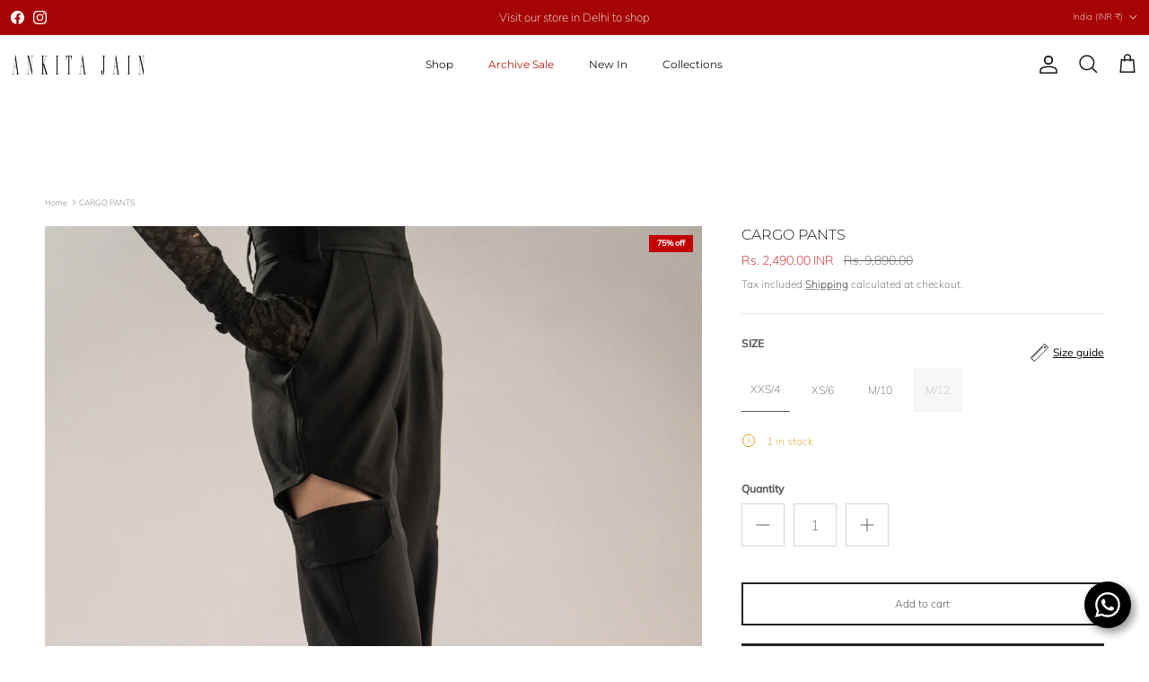

--- FILE ---
content_type: text/html; charset=utf-8
request_url: https://labelankitajain.com/products/formal-cargo-pants
body_size: 37686
content:
<!doctype html>
<html class="no-js" lang="en" dir="ltr">
<head><meta charset="utf-8">
<meta name="viewport" content="width=device-width,initial-scale=1">
<title>CARGO PANTS &ndash; LabelAnkitaJain</title><link rel="canonical" href="https://labelankitajain.com/products/formal-cargo-pants"><meta name="description" content="High waisted, semi-formal cargo pants with fit and flare look. Cutout detail and 3 functional pockets on each side. -Center front fly with zipper and buttons-No lining Model Fit - Srishti with chest 32&quot;, waist 25&quot;, and hip 34&quot; is wearing size XS/6. Composition - Banana crepe THIS IS A CLEARANCE ARTICLE AND THE CLEARANC"><meta property="og:site_name" content="LabelAnkitaJain">
<meta property="og:url" content="https://labelankitajain.com/products/formal-cargo-pants">
<meta property="og:title" content="CARGO PANTS">
<meta property="og:type" content="product">
<meta property="og:description" content="High waisted, semi-formal cargo pants with fit and flare look. Cutout detail and 3 functional pockets on each side. -Center front fly with zipper and buttons-No lining Model Fit - Srishti with chest 32&quot;, waist 25&quot;, and hip 34&quot; is wearing size XS/6. Composition - Banana crepe THIS IS A CLEARANCE ARTICLE AND THE CLEARANC"><meta property="og:image" content="http://labelankitajain.com/cdn/shop/files/DSC09091_e52b34f3-c6db-4cb1-8a2b-58845e9271d5.jpg?crop=center&height=1200&v=1701256812&width=1200">
  <meta property="og:image:secure_url" content="https://labelankitajain.com/cdn/shop/files/DSC09091_e52b34f3-c6db-4cb1-8a2b-58845e9271d5.jpg?crop=center&height=1200&v=1701256812&width=1200">
  <meta property="og:image:width" content="2825">
  <meta property="og:image:height" content="3985"><meta property="og:price:amount" content="2,490.00">
  <meta property="og:price:currency" content="INR"><meta name="twitter:card" content="summary_large_image">
<meta name="twitter:title" content="CARGO PANTS">
<meta name="twitter:description" content="High waisted, semi-formal cargo pants with fit and flare look. Cutout detail and 3 functional pockets on each side. -Center front fly with zipper and buttons-No lining Model Fit - Srishti with chest 32&quot;, waist 25&quot;, and hip 34&quot; is wearing size XS/6. Composition - Banana crepe THIS IS A CLEARANCE ARTICLE AND THE CLEARANC">
<style>@font-face {
  font-family: Muli;
  font-weight: 200;
  font-style: normal;
  font-display: fallback;
  src: url("//labelankitajain.com/cdn/fonts/muli/muli_n2.b4490cbe74fc8a57f195e2ea53d0a63bb11cdc3c.woff2") format("woff2"),
       url("//labelankitajain.com/cdn/fonts/muli/muli_n2.bfe6d535489b6ff766d49255de17e64eed0783f7.woff") format("woff");
}
@font-face {
  font-family: Muli;
  font-weight: 400;
  font-style: normal;
  font-display: fallback;
  src: url("//labelankitajain.com/cdn/fonts/muli/muli_n4.e949947cfff05efcc994b2e2db40359a04fa9a92.woff2") format("woff2"),
       url("//labelankitajain.com/cdn/fonts/muli/muli_n4.35355e4a0c27c9bc94d9af3f9bcb586d8229277a.woff") format("woff");
}
@font-face {
  font-family: Muli;
  font-weight: 500;
  font-style: normal;
  font-display: fallback;
  src: url("//labelankitajain.com/cdn/fonts/muli/muli_n5.42406f20a7ccca1e01311dc690905ffca2c49e4b.woff2") format("woff2"),
       url("//labelankitajain.com/cdn/fonts/muli/muli_n5.edc61b4ccf7201dbc1e6093959c796eeb8e38e67.woff") format("woff");
}
@font-face {
  font-family: Muli;
  font-weight: 200;
  font-style: italic;
  font-display: fallback;
  src: url("//labelankitajain.com/cdn/fonts/muli/muli_i2.e63015d79b3d4816e573ca2a658c755f4fc7c4e1.woff2") format("woff2"),
       url("//labelankitajain.com/cdn/fonts/muli/muli_i2.614be71f1393aade4add718b9e50819d56b8cc81.woff") format("woff");
}
@font-face {
  font-family: Muli;
  font-weight: 400;
  font-style: italic;
  font-display: fallback;
  src: url("//labelankitajain.com/cdn/fonts/muli/muli_i4.c0a1ea800bab5884ab82e4eb25a6bd25121bd08c.woff2") format("woff2"),
       url("//labelankitajain.com/cdn/fonts/muli/muli_i4.a6c39b1b31d876de7f99b3646461aa87120de6ed.woff") format("woff");
}
@font-face {
  font-family: Montserrat;
  font-weight: 300;
  font-style: normal;
  font-display: fallback;
  src: url("//labelankitajain.com/cdn/fonts/montserrat/montserrat_n3.29e699231893fd243e1620595067294bb067ba2a.woff2") format("woff2"),
       url("//labelankitajain.com/cdn/fonts/montserrat/montserrat_n3.64ed56f012a53c08a49d49bd7e0c8d2f46119150.woff") format("woff");
}
@font-face {
  font-family: Montserrat;
  font-weight: 400;
  font-style: normal;
  font-display: fallback;
  src: url("//labelankitajain.com/cdn/fonts/montserrat/montserrat_n4.81949fa0ac9fd2021e16436151e8eaa539321637.woff2") format("woff2"),
       url("//labelankitajain.com/cdn/fonts/montserrat/montserrat_n4.a6c632ca7b62da89c3594789ba828388aac693fe.woff") format("woff");
}
@font-face {
  font-family: Montserrat;
  font-weight: 400;
  font-style: normal;
  font-display: fallback;
  src: url("//labelankitajain.com/cdn/fonts/montserrat/montserrat_n4.81949fa0ac9fd2021e16436151e8eaa539321637.woff2") format("woff2"),
       url("//labelankitajain.com/cdn/fonts/montserrat/montserrat_n4.a6c632ca7b62da89c3594789ba828388aac693fe.woff") format("woff");
}
@font-face {
  font-family: Montserrat;
  font-weight: 600;
  font-style: normal;
  font-display: fallback;
  src: url("//labelankitajain.com/cdn/fonts/montserrat/montserrat_n6.1326b3e84230700ef15b3a29fb520639977513e0.woff2") format("woff2"),
       url("//labelankitajain.com/cdn/fonts/montserrat/montserrat_n6.652f051080eb14192330daceed8cd53dfdc5ead9.woff") format("woff");
}
:root {
  --page-container-width:          1800px;
  --reading-container-width:       720px;
  --divider-opacity:               0.14;
  --gutter-large:                  30px;
  --gutter-desktop:                20px;
  --gutter-mobile:                 16px;
  --section-padding:               50px;
  --larger-section-padding:        80px;
  --larger-section-padding-mobile: 60px;
  --largest-section-padding:       110px;
  --aos-animate-duration:          0.6s;

  --base-font-family:              Muli, sans-serif;
  --base-font-weight:              200;
  --base-font-style:               normal;
  --heading-font-family:           Montserrat, sans-serif;
  --heading-font-weight:           300;
  --heading-font-style:            normal;
  --logo-font-family:              Montserrat, sans-serif;
  --logo-font-weight:              400;
  --logo-font-style:               normal;
  --nav-font-family:               Montserrat, sans-serif;
  --nav-font-weight:               400;
  --nav-font-style:                normal;

  --base-text-size:12px;
  --base-line-height:              1.6;
  --input-text-size:16px;
  --smaller-text-size-1:10px;
  --smaller-text-size-2:14px;
  --smaller-text-size-3:9px;
  --smaller-text-size-4:8px;
  --larger-text-size:16px;
  --super-large-text-size:28px;
  --super-large-mobile-text-size:13px;
  --larger-mobile-text-size:13px;
  --logo-text-size:26px;--btn-letter-spacing: normal;
    --btn-text-transform: none;
    --button-text-size:  12px;
    --quickbuy-button-text-size: 12px;
    --small-feature-link-font-size: 1em;
    --input-btn-padding-top:             1em;
    --input-btn-padding-bottom:          1em;--heading-text-transform:none;
  --nav-text-size:                      12px;
  --mobile-menu-font-weight:            600;

  --body-bg-color:                      255 255 255;
  --bg-color:                           255 255 255;
  --body-text-color:                    92 92 92;
  --text-color:                         92 92 92;

  --header-text-col:                    #171717;--header-text-hover-col:             var(--main-nav-link-hover-col);--header-bg-col:                     #ffffff;
  --heading-color:                     23 23 23;
  --body-heading-color:                23 23 23;
  --heading-divider-col:               #dfe3e8;

  --logo-col:                          #171717;
  --main-nav-bg:                       #ffffff;
  --main-nav-link-col:                 #5c5c5c;
  --main-nav-link-hover-col:           #c16452;
  --main-nav-link-featured-col:        #b61d0f;

  --link-color:                        0 0 0;
  --body-link-color:                   0 0 0;

  --btn-bg-color:                        35 35 35;
  --btn-bg-hover-color:                  198 135 122;
  --btn-border-color:                    35 35 35;
  --btn-border-hover-color:              198 135 122;
  --btn-text-color:                      255 255 255;
  --btn-text-hover-color:                255 255 255;--btn-alt-bg-color:                    255 255 255;
  --btn-alt-text-color:                  35 35 35;
  --btn-alt-border-color:                35 35 35;
  --btn-alt-border-hover-color:          35 35 35;--btn-ter-bg-color:                    235 235 235;
  --btn-ter-text-color:                  41 41 41;
  --btn-ter-bg-hover-color:              35 35 35;
  --btn-ter-text-hover-color:            255 255 255;--btn-border-radius: 0;--color-scheme-default:                             #ffffff;
  --color-scheme-default-color:                       255 255 255;
  --color-scheme-default-text-color:                  92 92 92;
  --color-scheme-default-head-color:                  23 23 23;
  --color-scheme-default-link-color:                  0 0 0;
  --color-scheme-default-btn-text-color:              255 255 255;
  --color-scheme-default-btn-text-hover-color:        255 255 255;
  --color-scheme-default-btn-bg-color:                35 35 35;
  --color-scheme-default-btn-bg-hover-color:          198 135 122;
  --color-scheme-default-btn-border-color:            35 35 35;
  --color-scheme-default-btn-border-hover-color:      198 135 122;
  --color-scheme-default-btn-alt-text-color:          35 35 35;
  --color-scheme-default-btn-alt-bg-color:            255 255 255;
  --color-scheme-default-btn-alt-border-color:        35 35 35;
  --color-scheme-default-btn-alt-border-hover-color:  35 35 35;

  --color-scheme-1:                             #f7f7f7;
  --color-scheme-1-color:                       247 247 247;
  --color-scheme-1-text-color:                  92 92 92;
  --color-scheme-1-head-color:                  23 23 23;
  --color-scheme-1-link-color:                  194 0 0;
  --color-scheme-1-btn-text-color:              255 255 255;
  --color-scheme-1-btn-text-hover-color:        255 255 255;
  --color-scheme-1-btn-bg-color:                35 35 35;
  --color-scheme-1-btn-bg-hover-color:          0 0 0;
  --color-scheme-1-btn-border-color:            35 35 35;
  --color-scheme-1-btn-border-hover-color:      0 0 0;
  --color-scheme-1-btn-alt-text-color:          35 35 35;
  --color-scheme-1-btn-alt-bg-color:            255 255 255;
  --color-scheme-1-btn-alt-border-color:        35 35 35;
  --color-scheme-1-btn-alt-border-hover-color:  35 35 35;

  --color-scheme-2:                             #e9e9ea;
  --color-scheme-2-color:                       233 233 234;
  --color-scheme-2-text-color:                  92 92 92;
  --color-scheme-2-head-color:                  0 0 0;
  --color-scheme-2-link-color:                  124 99 99;
  --color-scheme-2-btn-text-color:              255 255 255;
  --color-scheme-2-btn-text-hover-color:        255 255 255;
  --color-scheme-2-btn-bg-color:                35 35 35;
  --color-scheme-2-btn-bg-hover-color:          0 0 0;
  --color-scheme-2-btn-border-color:            35 35 35;
  --color-scheme-2-btn-border-hover-color:      0 0 0;
  --color-scheme-2-btn-alt-text-color:          35 35 35;
  --color-scheme-2-btn-alt-bg-color:            255 255 255;
  --color-scheme-2-btn-alt-border-color:        35 35 35;
  --color-scheme-2-btn-alt-border-hover-color:  35 35 35;

  /* Shop Pay payment terms */
  --payment-terms-background-color:    #ffffff;--quickbuy-bg: 255 255 255;--body-input-background-color:       rgb(var(--body-bg-color));
  --input-background-color:            rgb(var(--body-bg-color));
  --body-input-text-color:             var(--body-text-color);
  --input-text-color:                  var(--body-text-color);
  --body-input-border-color:           rgb(214, 214, 214);
  --input-border-color:                rgb(214, 214, 214);
  --input-border-color-hover:          rgb(165, 165, 165);
  --input-border-color-active:         rgb(92, 92, 92);

  --swatch-cross-svg:                  url("data:image/svg+xml,%3Csvg xmlns='http://www.w3.org/2000/svg' width='240' height='240' viewBox='0 0 24 24' fill='none' stroke='rgb(214, 214, 214)' stroke-width='0.09' preserveAspectRatio='none' %3E%3Cline x1='24' y1='0' x2='0' y2='24'%3E%3C/line%3E%3C/svg%3E");
  --swatch-cross-hover:                url("data:image/svg+xml,%3Csvg xmlns='http://www.w3.org/2000/svg' width='240' height='240' viewBox='0 0 24 24' fill='none' stroke='rgb(165, 165, 165)' stroke-width='0.09' preserveAspectRatio='none' %3E%3Cline x1='24' y1='0' x2='0' y2='24'%3E%3C/line%3E%3C/svg%3E");
  --swatch-cross-active:               url("data:image/svg+xml,%3Csvg xmlns='http://www.w3.org/2000/svg' width='240' height='240' viewBox='0 0 24 24' fill='none' stroke='rgb(92, 92, 92)' stroke-width='0.09' preserveAspectRatio='none' %3E%3Cline x1='24' y1='0' x2='0' y2='24'%3E%3C/line%3E%3C/svg%3E");

  --footer-divider-col:                #5c5c5c;
  --footer-text-col:                   84 84 84;
  --footer-heading-col:                0 0 0;
  --footer-bg:                         #ffffff;--product-label-overlay-justify: flex-start;--product-label-overlay-align: flex-start;--product-label-overlay-reduction-text:   #ffffff;
  --product-label-overlay-reduction-bg:     #c20000;
  --product-label-overlay-stock-text:       #ffffff;
  --product-label-overlay-stock-bg:         #09728c;
  --product-label-overlay-new-text:         #ffffff;
  --product-label-overlay-new-bg:           #c16452;
  --product-label-overlay-meta-text:        #ffffff;
  --product-label-overlay-meta-bg:          #bd2585;
  --product-label-sale-text:                #c20000;
  --product-label-sold-text:                #171717;
  --product-label-preorder-text:            #3ea36a;

  --product-block-crop-align:               center;

  
  --product-block-price-align:              flex-start;
  --product-block-price-item-margin-start:  initial;
  --product-block-price-item-margin-end:    .5rem;
  

  --collection-block-image-position:   center center;

  --swatch-picker-image-size:          24px;
  --swatch-crop-align:                 center center;

  --image-overlay-text-color:          255 255 255;--image-overlay-bg:                  rgba(0, 0, 0, 0.12);
  --image-overlay-shadow-start:        rgb(0 0 0 / 0.16);
  --image-overlay-box-opacity:         0.88;.image-overlay--bg-box .text-overlay .text-overlay__text {
      --image-overlay-box-bg: 255 255 255;
      --heading-color: var(--body-heading-color);
      --text-color: var(--body-text-color);
      --link-color: var(--body-link-color);
    }--product-inventory-ok-box-color:            #f2faf0;
  --product-inventory-ok-text-color:           #108043;
  --product-inventory-ok-icon-box-fill-color:  #fff;
  --product-inventory-low-box-color:           #fcf1cd;
  --product-inventory-low-text-color:          #dd9a1a;
  --product-inventory-low-icon-box-fill-color: #fff;
  --product-inventory-low-text-color-channels: 16, 128, 67;
  --product-inventory-ok-text-color-channels:  221, 154, 26;

  --rating-star-color: 193 100 82;
}::selection {
    background: rgb(var(--body-heading-color));
    color: rgb(var(--body-bg-color));
  }
  ::-moz-selection {
    background: rgb(var(--body-heading-color));
    color: rgb(var(--body-bg-color));
  }.use-color-scheme--default {
  --product-label-sale-text:           #c20000;
  --product-label-sold-text:           #171717;
  --product-label-preorder-text:       #3ea36a;
  --input-background-color:            rgb(var(--body-bg-color));
  --input-text-color:                  var(--body-input-text-color);
  --input-border-color:                rgb(214, 214, 214);
  --input-border-color-hover:          rgb(165, 165, 165);
  --input-border-color-active:         rgb(92, 92, 92);
}.use-color-scheme--1 {
  --product-label-sale-text:           currentColor;
  --product-label-sold-text:           currentColor;
  --product-label-preorder-text:       currentColor;
  --input-background-color:            transparent;
  --input-text-color:                  92 92 92;
  --input-border-color:                rgb(200, 200, 200);
  --input-border-color-hover:          rgb(162, 162, 162);
  --input-border-color-active:         rgb(92, 92, 92);
}</style>

  <link href="//labelankitajain.com/cdn/shop/t/25/assets/main.css?v=17866863345029192041766142040" rel="stylesheet" type="text/css" media="all" />
<link rel="preload" as="font" href="//labelankitajain.com/cdn/fonts/muli/muli_n2.b4490cbe74fc8a57f195e2ea53d0a63bb11cdc3c.woff2" type="font/woff2" crossorigin><link rel="preload" as="font" href="//labelankitajain.com/cdn/fonts/montserrat/montserrat_n3.29e699231893fd243e1620595067294bb067ba2a.woff2" type="font/woff2" crossorigin><script>
    document.documentElement.className = document.documentElement.className.replace('no-js', 'js');

    window.theme = {
      info: {
        name: 'Symmetry',
        version: '7.1.2'
      },
      device: {
        hasTouch: window.matchMedia('(any-pointer: coarse)').matches,
        hasHover: window.matchMedia('(hover: hover)').matches
      },
      mediaQueries: {
        md: '(min-width: 768px)',
        productMediaCarouselBreak: '(min-width: 1041px)'
      },
      routes: {
        base: 'https://labelankitajain.com',
        cart: '/cart',
        cartAdd: '/cart/add.js',
        cartUpdate: '/cart/update.js',
        predictiveSearch: '/search/suggest'
      },
      strings: {
        cartTermsConfirmation: "You must agree to the terms and conditions before continuing.",
        cartItemsQuantityError: "You can only add [QUANTITY] of this item to your cart.",
        generalSearchViewAll: "View all search results",
        noStock: "Sold out",
        noVariant: "Unavailable",
        productsProductChooseA: "Choose a",
        generalSearchPages: "Pages",
        generalSearchNoResultsWithoutTerms: "Sorry, we couldnʼt find any results",
        shippingCalculator: {
          singleRate: "There is one shipping rate for this destination:",
          multipleRates: "There are multiple shipping rates for this destination:",
          noRates: "We do not ship to this destination."
        }
      },
      settings: {
        moneyWithCurrencyFormat: "\u003cspan class=money\u003eRs. {{amount}} INR\u003c\/span\u003e",
        cartType: "page",
        afterAddToCart: "notification",
        quickbuyStyle: "button",
        externalLinksNewTab: true,
        internalLinksSmoothScroll: true
      }
    }

    theme.inlineNavigationCheck = function() {
      var pageHeader = document.querySelector('.pageheader'),
          inlineNavContainer = pageHeader.querySelector('.logo-area__left__inner'),
          inlineNav = inlineNavContainer.querySelector('.navigation--left');
      if (inlineNav && getComputedStyle(inlineNav).display != 'none') {
        var inlineMenuCentered = document.querySelector('.pageheader--layout-inline-menu-center'),
            logoContainer = document.querySelector('.logo-area__middle__inner');
        if(inlineMenuCentered) {
          var rightWidth = document.querySelector('.logo-area__right__inner').clientWidth,
              middleWidth = logoContainer.clientWidth,
              logoArea = document.querySelector('.logo-area'),
              computedLogoAreaStyle = getComputedStyle(logoArea),
              logoAreaInnerWidth = logoArea.clientWidth - Math.ceil(parseFloat(computedLogoAreaStyle.paddingLeft)) - Math.ceil(parseFloat(computedLogoAreaStyle.paddingRight)),
              availableNavWidth = logoAreaInnerWidth - Math.max(rightWidth, middleWidth) * 2 - 40;
          inlineNavContainer.style.maxWidth = availableNavWidth + 'px';
        }

        var firstInlineNavLink = inlineNav.querySelector('.navigation__item:first-child'),
            lastInlineNavLink = inlineNav.querySelector('.navigation__item:last-child');
        if (lastInlineNavLink) {
          var inlineNavWidth = null;
          if(document.querySelector('html[dir=rtl]')) {
            inlineNavWidth = firstInlineNavLink.offsetLeft - lastInlineNavLink.offsetLeft + firstInlineNavLink.offsetWidth;
          } else {
            inlineNavWidth = lastInlineNavLink.offsetLeft - firstInlineNavLink.offsetLeft + lastInlineNavLink.offsetWidth;
          }
          if (inlineNavContainer.offsetWidth >= inlineNavWidth) {
            pageHeader.classList.add('pageheader--layout-inline-permitted');
            var tallLogo = logoContainer.clientHeight > lastInlineNavLink.clientHeight + 20;
            if (tallLogo) {
              inlineNav.classList.add('navigation--tight-underline');
            } else {
              inlineNav.classList.remove('navigation--tight-underline');
            }
          } else {
            pageHeader.classList.remove('pageheader--layout-inline-permitted');
          }
        }
      }
    };

    theme.setInitialHeaderHeightProperty = () => {
      const section = document.querySelector('.section-header');
      if (section) {
        document.documentElement.style.setProperty('--theme-header-height', Math.ceil(section.clientHeight) + 'px');
      }
    };
  </script>

  <script src="//labelankitajain.com/cdn/shop/t/25/assets/main.js?v=66933730433444639621766142040" defer></script>

  <script>window.performance && window.performance.mark && window.performance.mark('shopify.content_for_header.start');</script><meta name="google-site-verification" content="o4ylW0F7tohkCaZeSGR-7hglPCu74H-eBY_jpgwREdM">
<meta name="google-site-verification" content="3o8Qtnw-n_E4_LnhqZglH4VMHU6zS2gjLBEREXNTW3U">
<meta name="google-site-verification" content="ozUnuKqWiTwzdHAKgsO4zjWhhDAI0quxfrWkxdaFcjA">
<meta id="shopify-digital-wallet" name="shopify-digital-wallet" content="/60290859166/digital_wallets/dialog">
<meta id="in-context-paypal-metadata" data-shop-id="60290859166" data-venmo-supported="false" data-environment="production" data-locale="en_US" data-paypal-v4="true" data-currency="INR">
<link rel="alternate" type="application/json+oembed" href="https://labelankitajain.com/products/formal-cargo-pants.oembed">
<script async="async" src="/checkouts/internal/preloads.js?locale=en-IN"></script>
<script id="shopify-features" type="application/json">{"accessToken":"9fb82c304198455f150b7bed77eb5bb6","betas":["rich-media-storefront-analytics"],"domain":"labelankitajain.com","predictiveSearch":true,"shopId":60290859166,"locale":"en"}</script>
<script>var Shopify = Shopify || {};
Shopify.shop = "labelankitajain.myshopify.com";
Shopify.locale = "en";
Shopify.currency = {"active":"INR","rate":"1.0"};
Shopify.country = "IN";
Shopify.theme = {"name":"Copy of Copy of fastrrv3\u003e New","id":152104403102,"schema_name":"Symmetry","schema_version":"7.1.2","theme_store_id":568,"role":"main"};
Shopify.theme.handle = "null";
Shopify.theme.style = {"id":null,"handle":null};
Shopify.cdnHost = "labelankitajain.com/cdn";
Shopify.routes = Shopify.routes || {};
Shopify.routes.root = "/";</script>
<script type="module">!function(o){(o.Shopify=o.Shopify||{}).modules=!0}(window);</script>
<script>!function(o){function n(){var o=[];function n(){o.push(Array.prototype.slice.apply(arguments))}return n.q=o,n}var t=o.Shopify=o.Shopify||{};t.loadFeatures=n(),t.autoloadFeatures=n()}(window);</script>
<script id="shop-js-analytics" type="application/json">{"pageType":"product"}</script>
<script defer="defer" async type="module" src="//labelankitajain.com/cdn/shopifycloud/shop-js/modules/v2/client.init-shop-cart-sync_BApSsMSl.en.esm.js"></script>
<script defer="defer" async type="module" src="//labelankitajain.com/cdn/shopifycloud/shop-js/modules/v2/chunk.common_CBoos6YZ.esm.js"></script>
<script type="module">
  await import("//labelankitajain.com/cdn/shopifycloud/shop-js/modules/v2/client.init-shop-cart-sync_BApSsMSl.en.esm.js");
await import("//labelankitajain.com/cdn/shopifycloud/shop-js/modules/v2/chunk.common_CBoos6YZ.esm.js");

  window.Shopify.SignInWithShop?.initShopCartSync?.({"fedCMEnabled":true,"windoidEnabled":true});

</script>
<script>(function() {
  var isLoaded = false;
  function asyncLoad() {
    if (isLoaded) return;
    isLoaded = true;
    var urls = ["https:\/\/cdn.nfcube.com\/instafeed-6c7800a69e744f016a7f15ffa7cada2c.js?shop=labelankitajain.myshopify.com","https:\/\/cdn.shopify.com\/s\/files\/1\/0449\/2568\/1820\/t\/4\/assets\/booster_currency.js?v=1624978055\u0026shop=labelankitajain.myshopify.com","https:\/\/sr-cdn.shiprocket.in\/sr-promise\/static\/uc.js?channel_id=4\u0026sr_company_id=551509\u0026shop=labelankitajain.myshopify.com","https:\/\/live-mt-server.wati.io\/433390\/api\/v1\/shopify\/whatsappChatScript?shopifyDomain=labelankitajain.myshopify.com\u0026shop=labelankitajain.myshopify.com"];
    for (var i = 0; i < urls.length; i++) {
      var s = document.createElement('script');
      s.type = 'text/javascript';
      s.async = true;
      s.src = urls[i];
      var x = document.getElementsByTagName('script')[0];
      x.parentNode.insertBefore(s, x);
    }
  };
  if(window.attachEvent) {
    window.attachEvent('onload', asyncLoad);
  } else {
    window.addEventListener('load', asyncLoad, false);
  }
})();</script>
<script id="__st">var __st={"a":60290859166,"offset":19800,"reqid":"b48531cc-d4df-4ede-8f16-403d36edd669-1768875005","pageurl":"labelankitajain.com\/products\/formal-cargo-pants","u":"45cd500fc9e2","p":"product","rtyp":"product","rid":7521357463710};</script>
<script>window.ShopifyPaypalV4VisibilityTracking = true;</script>
<script id="form-persister">!function(){'use strict';const t='contact',e='new_comment',n=[[t,t],['blogs',e],['comments',e],[t,'customer']],o='password',r='form_key',c=['recaptcha-v3-token','g-recaptcha-response','h-captcha-response',o],s=()=>{try{return window.sessionStorage}catch{return}},i='__shopify_v',u=t=>t.elements[r],a=function(){const t=[...n].map((([t,e])=>`form[action*='/${t}']:not([data-nocaptcha='true']) input[name='form_type'][value='${e}']`)).join(',');var e;return e=t,()=>e?[...document.querySelectorAll(e)].map((t=>t.form)):[]}();function m(t){const e=u(t);a().includes(t)&&(!e||!e.value)&&function(t){try{if(!s())return;!function(t){const e=s();if(!e)return;const n=u(t);if(!n)return;const o=n.value;o&&e.removeItem(o)}(t);const e=Array.from(Array(32),(()=>Math.random().toString(36)[2])).join('');!function(t,e){u(t)||t.append(Object.assign(document.createElement('input'),{type:'hidden',name:r})),t.elements[r].value=e}(t,e),function(t,e){const n=s();if(!n)return;const r=[...t.querySelectorAll(`input[type='${o}']`)].map((({name:t})=>t)),u=[...c,...r],a={};for(const[o,c]of new FormData(t).entries())u.includes(o)||(a[o]=c);n.setItem(e,JSON.stringify({[i]:1,action:t.action,data:a}))}(t,e)}catch(e){console.error('failed to persist form',e)}}(t)}const f=t=>{if('true'===t.dataset.persistBound)return;const e=function(t,e){const n=function(t){return'function'==typeof t.submit?t.submit:HTMLFormElement.prototype.submit}(t).bind(t);return function(){let t;return()=>{t||(t=!0,(()=>{try{e(),n()}catch(t){(t=>{console.error('form submit failed',t)})(t)}})(),setTimeout((()=>t=!1),250))}}()}(t,(()=>{m(t)}));!function(t,e){if('function'==typeof t.submit&&'function'==typeof e)try{t.submit=e}catch{}}(t,e),t.addEventListener('submit',(t=>{t.preventDefault(),e()})),t.dataset.persistBound='true'};!function(){function t(t){const e=(t=>{const e=t.target;return e instanceof HTMLFormElement?e:e&&e.form})(t);e&&m(e)}document.addEventListener('submit',t),document.addEventListener('DOMContentLoaded',(()=>{const e=a();for(const t of e)f(t);var n;n=document.body,new window.MutationObserver((t=>{for(const e of t)if('childList'===e.type&&e.addedNodes.length)for(const t of e.addedNodes)1===t.nodeType&&'FORM'===t.tagName&&a().includes(t)&&f(t)})).observe(n,{childList:!0,subtree:!0,attributes:!1}),document.removeEventListener('submit',t)}))}()}();</script>
<script integrity="sha256-4kQ18oKyAcykRKYeNunJcIwy7WH5gtpwJnB7kiuLZ1E=" data-source-attribution="shopify.loadfeatures" defer="defer" src="//labelankitajain.com/cdn/shopifycloud/storefront/assets/storefront/load_feature-a0a9edcb.js" crossorigin="anonymous"></script>
<script data-source-attribution="shopify.dynamic_checkout.dynamic.init">var Shopify=Shopify||{};Shopify.PaymentButton=Shopify.PaymentButton||{isStorefrontPortableWallets:!0,init:function(){window.Shopify.PaymentButton.init=function(){};var t=document.createElement("script");t.src="https://labelankitajain.com/cdn/shopifycloud/portable-wallets/latest/portable-wallets.en.js",t.type="module",document.head.appendChild(t)}};
</script>
<script data-source-attribution="shopify.dynamic_checkout.buyer_consent">
  function portableWalletsHideBuyerConsent(e){var t=document.getElementById("shopify-buyer-consent"),n=document.getElementById("shopify-subscription-policy-button");t&&n&&(t.classList.add("hidden"),t.setAttribute("aria-hidden","true"),n.removeEventListener("click",e))}function portableWalletsShowBuyerConsent(e){var t=document.getElementById("shopify-buyer-consent"),n=document.getElementById("shopify-subscription-policy-button");t&&n&&(t.classList.remove("hidden"),t.removeAttribute("aria-hidden"),n.addEventListener("click",e))}window.Shopify?.PaymentButton&&(window.Shopify.PaymentButton.hideBuyerConsent=portableWalletsHideBuyerConsent,window.Shopify.PaymentButton.showBuyerConsent=portableWalletsShowBuyerConsent);
</script>
<script>
  function portableWalletsCleanup(e){e&&e.src&&console.error("Failed to load portable wallets script "+e.src);var t=document.querySelectorAll("shopify-accelerated-checkout .shopify-payment-button__skeleton, shopify-accelerated-checkout-cart .wallet-cart-button__skeleton"),e=document.getElementById("shopify-buyer-consent");for(let e=0;e<t.length;e++)t[e].remove();e&&e.remove()}function portableWalletsNotLoadedAsModule(e){e instanceof ErrorEvent&&"string"==typeof e.message&&e.message.includes("import.meta")&&"string"==typeof e.filename&&e.filename.includes("portable-wallets")&&(window.removeEventListener("error",portableWalletsNotLoadedAsModule),window.Shopify.PaymentButton.failedToLoad=e,"loading"===document.readyState?document.addEventListener("DOMContentLoaded",window.Shopify.PaymentButton.init):window.Shopify.PaymentButton.init())}window.addEventListener("error",portableWalletsNotLoadedAsModule);
</script>

<script type="module" src="https://labelankitajain.com/cdn/shopifycloud/portable-wallets/latest/portable-wallets.en.js" onError="portableWalletsCleanup(this)" crossorigin="anonymous"></script>
<script nomodule>
  document.addEventListener("DOMContentLoaded", portableWalletsCleanup);
</script>

<script id='scb4127' type='text/javascript' async='' src='https://labelankitajain.com/cdn/shopifycloud/privacy-banner/storefront-banner.js'></script><link id="shopify-accelerated-checkout-styles" rel="stylesheet" media="screen" href="https://labelankitajain.com/cdn/shopifycloud/portable-wallets/latest/accelerated-checkout-backwards-compat.css" crossorigin="anonymous">
<style id="shopify-accelerated-checkout-cart">
        #shopify-buyer-consent {
  margin-top: 1em;
  display: inline-block;
  width: 100%;
}

#shopify-buyer-consent.hidden {
  display: none;
}

#shopify-subscription-policy-button {
  background: none;
  border: none;
  padding: 0;
  text-decoration: underline;
  font-size: inherit;
  cursor: pointer;
}

#shopify-subscription-policy-button::before {
  box-shadow: none;
}

      </style>
<script id="sections-script" data-sections="related-products" defer="defer" src="//labelankitajain.com/cdn/shop/t/25/compiled_assets/scripts.js?v=6793"></script>
<script>window.performance && window.performance.mark && window.performance.mark('shopify.content_for_header.end');</script>
<!-- CC Custom Head Start --><!-- CC Custom Head End --><!-- Begin Simpl Checkout   -->
   







<script>
  window.simplCheckCountry = true;
  window.selectedOrFirstAvailableVariant = '46410217062558';
  const temp = `
  
    46410217062558:true
  
    42703294857374:true
  
    42703294922910:true
  
    42703294955678:false
  
`;
  const temp_2 = `
  
    46410217062558:1
  
    42703294857374:1
  
    42703294922910:1
  
    42703294955678:0
  
`;
  const temp_3 = `
  
    46410217062558:deny
  
    42703294857374:deny
  
    42703294922910:deny
  
    42703294955678:deny
  
`;
  const temp_4 = `
  
    46410217062558:shopify
  
    42703294857374:shopify
  
    42703294922910:shopify
  
    42703294955678:shopify
  
`

  window.productDetailsObject = temp.split("\n").map(i => i.replace(/ /g, '')).reduce((acc, str) => {
    if (str) {
      const [key, value] = str.split(":");
      acc[key] = value;
      return acc;
    }
    return acc;
  }, {});

  window.productInventoryObject = temp_2.split("\n").map(i => i.replace(/ /g, '')).reduce((acc, str) => {
    if (str) {
      const [key, value] = str.split(":");
      acc[key] = value;
      return acc;
    }
    return acc;
  }, {});

  window.productQtyObject = temp_3.split("\n").map(i => i.replace(/ /g, '')).reduce((acc, str) => {
    if (str) {
      const [key, value] = str.split(":");
      acc[key] = value;
      return acc;
    }
    return acc;
  }, {});
  
  window.productInventoryManagement = temp_4.split("\n").map(i => i.replace(/ /g, '')).reduce((acc, str) => {
    if (str) {
      const [key, value] = str.split(":");
      acc[key] = value;
      return acc;
    }
    return acc;
  }, {});
</script>
<script>
  try {
    var simplXHR1 = new XMLHttpRequest();
     simplXHR1.onreadystatechange = function() {
      if (this.readyState == 4 && this.status == 200) {
        eval(simplXHR1.responseText)
      }
    }
    simplXHR1.open('GET', "https://cdn.getsimpl.com/widget-script-v2/shopify/widget-script.js")
    simplXHR1.send();
   
    simplXHR1.onerror = function(e) {
      console.log('Error occured while loading simpl widget -> ', e)
    }
  } catch (e) {
    console.log('Error occured while loading simpl widget -> ', e)
  }
</script>
<script>
    try {
  var simplsessionid = localStorage.getItem('simplsessionid');
  var siimplXHR2 = new XMLHttpRequest();
   siimplXHR2.onreadystatechange = function() {
      if (this.readyState == 4 && this.status == 200) {
        window.SimplMasterConfig = JSON.parse(siimplXHR2.responseText)
        var sessionId = siimplXHR2.getResponseHeader("Simpl-Widget-Session-Token");
        window.simplSessionId = sessionId
        localStorage.setItem('simplsessionid', sessionId);
      }
    }

    siimplXHR2.open('GET', "https://pi3-backend.getsimpl.com/api/v3/app/custom-checkout/widget/master-config?shop=labelankitajain.myshopify.com");
    siimplXHR2.setRequestHeader(
      "Simpl-Widget-Session-Token",
      simplsessionid == 'null'
        ? ""
        : simplsessionid
    );
    siimplXHR2.send();
   
    siimplXHR2.onerror = function(e) {
      console.log('Error occured while loading simpl widget -> ', e)
    }
  } catch (e) {
    console.log(e);
  }
</script>
   <script>
  function getUserTimezone() {
    return Intl.DateTimeFormat().resolvedOptions().timeZone;
  }
  function renderButton(showShiprocketCheckout) {
    let modifiedCSS = "";
    if (showShiprocketCheckout) {
      modifiedCSS = `
        button[name="checkout"]{display:none !important;}
        .shopify-payment-button__button.shopify-payment-button__button--unbranded{display:none !important;}
        .btn.btn--large.btn--wide{display:none !important;}
      `;
    } else {
      modifiedCSS = `
        .shiprocket-headless{display:none !important;}
      `;
    }
    const styleElement = document.createElement("style");
    styleElement.textContent = modifiedCSS;
    document.head.appendChild(styleElement);
  }
  function checkAndSetButtonVisibility() {
    const indiaTimezones = ["Asia/Kolkata", "Asia/Calcutta"];
    const userTimezone = getUserTimezone();
    const isIndia = indiaTimezones.includes(userTimezone);
    renderButton(isIndia);
  }
  checkAndSetButtonVisibility();
</script>
  <script type="application/javascript">
checkoutBuyer = "https://fastrr-boost-ui.pickrr.com/";
</script>
<input type="hidden" value="labelankitajain.com" id="sellerDomain"/>
<link rel="stylesheet" href="https://fastrr-boost-ui.pickrr.com/assets/styles/shopify.css">
<script src="https://fastrr-boost-ui.pickrr.com/assets/js/channels/shopify.js" defer></script>
<script src="https://fastrr-boost-ui.pickrr.com/assets/js/channels/shiprocketMarketing.js"></script>
<input type="hidden" value="rz" id="template"/>
<!-- <input type="hidden" value="percent" id="discountType"/>
<input type="hidden" value="5" id="discValue"/> -->
<style>	
  .sr-headless-checkout {
    font-family: inherit;
    font-size: 15px;
    font-weight: 400;
    border-radius: 0px;
    height: 45px;
    letter-spacing: 1px;
    background-color:rgb(0,0,0) ;
     }
  #simpl_cart_div{
    display:none!important;
  }
  .sr-pl-15,img{
    object-fit:fill!important;
  }
/* .sr-discount-label{
  font-size:0px !important;
}
 .sr-discount-label:before{
    content:"EXTRA 5% OFF on PERFUMES";
    font-size: 9px;
    color: #000;
    text-transform: none;
    top: -8px;
    left: 6px;
    background-color: #53FF73;
    border-radius: 3px;
    padding: 0 10px;
} */
</style>
 <!-- End Simpl Checkout -->
    <script src="https://ajax.googleapis.com/ajax/libs/jquery/3.7.1/jquery.min.js"></script>
<!-- BEGIN app block: shopify://apps/tolstoy-shoppable-video-quiz/blocks/widget-block/06fa8282-42ff-403e-b67c-1936776aed11 -->




                























<script
  type="module"
  async
  src="https://widget.gotolstoy.com/we/widget.js"
  data-shop=labelankitajain.myshopify.com
  data-app-key=8a3443b2-fe6d-4e7b-93df-638c0f845efa
  data-should-use-cache=true
  data-cache-version=19ae2f3e90d
  data-product-gallery-projects="[]"
  data-collection-gallery-projects="[]"
  data-product-id=7521357463710
  data-template-name="product.clearance"
  data-ot-ignore
>
</script>
<script
  type="text/javascript"
  nomodule
  async
  src="https://widget.gotolstoy.com/widget/widget.js"
  data-shop=labelankitajain.myshopify.com
  data-app-key=8a3443b2-fe6d-4e7b-93df-638c0f845efa
  data-should-use-cache=true
  data-cache-version=19ae2f3e90d
  data-product-gallery-projects="[]"
  data-collection-gallery-projects="[]"
  data-product-id=7521357463710
  data-collection-id=""
  data-template-name="product.clearance"
  data-ot-ignore
></script>
<script
  type="module"
  async
  src="https://play.gotolstoy.com/widget-v2/widget.js"
  id="tolstoy-widget-script"
  data-shop=labelankitajain.myshopify.com
  data-app-key=8a3443b2-fe6d-4e7b-93df-638c0f845efa
  data-should-use-cache=true
  data-cache-version=19ae2f3e90d
  data-product-gallery-projects="[]"
  data-collection-gallery-projects="[]"
  data-product-id=7521357463710
  data-collection-id=""
  data-shop-assistant-enabled="false"
  data-search-bar-widget-enabled="false"
  data-template-name="product.clearance"
  data-customer-id=""
  data-ot-ignore
></script>
<script>
  window.tolstoyCurrencySymbol = '₹';
  window.tolstoyMoneyFormat = '<span class=money>Rs. {{amount}}</span>';
</script>
<script>
  window.tolstoyDebug = {
    enable: () => {
      fetch('/cart/update.js', {
        method: 'POST',
        headers: { 'Content-Type': 'application/json' },
        body: JSON.stringify({ attributes: { TolstoyDebugEnabled: 'true' } })
      })
      .then(response => response.json())
      .then(() => window.location.reload());
    },
    disable: () => {
      fetch('/cart/update.js', {
        method: 'POST',
        headers: { 'Content-Type': 'application/json' },
        body: JSON.stringify({ attributes: { TolstoyDebugEnabled: null } })
      })
      .then(response => response.json())
      .then(() => window.location.reload())
    },
    status: async () => {
      const response = await fetch('/cart.js');
      const json = await response.json();
      console.log(json.attributes);
    }
  }
</script>

<!-- END app block --><!-- BEGIN app block: shopify://apps/instafeed/blocks/head-block/c447db20-095d-4a10-9725-b5977662c9d5 --><link rel="preconnect" href="https://cdn.nfcube.com/">
<link rel="preconnect" href="https://scontent.cdninstagram.com/">






<!-- END app block --><!-- BEGIN app block: shopify://apps/beast-currency-converter/blocks/doubly/267afa86-a419-4d5b-a61b-556038e7294d -->




<!-- END app block --><script src="https://cdn.shopify.com/extensions/019bd851-85ed-795f-8647-0f9a2d79de29/smile-io-269/assets/smile-loader.js" type="text/javascript" defer="defer"></script>
<script src="https://cdn.shopify.com/extensions/a9a32278-85fd-435d-a2e4-15afbc801656/nova-multi-currency-converter-1/assets/nova-cur-app-embed.js" type="text/javascript" defer="defer"></script>
<link href="https://cdn.shopify.com/extensions/a9a32278-85fd-435d-a2e4-15afbc801656/nova-multi-currency-converter-1/assets/nova-cur.css" rel="stylesheet" type="text/css" media="all">
<link href="https://monorail-edge.shopifysvc.com" rel="dns-prefetch">
<script>(function(){if ("sendBeacon" in navigator && "performance" in window) {try {var session_token_from_headers = performance.getEntriesByType('navigation')[0].serverTiming.find(x => x.name == '_s').description;} catch {var session_token_from_headers = undefined;}var session_cookie_matches = document.cookie.match(/_shopify_s=([^;]*)/);var session_token_from_cookie = session_cookie_matches && session_cookie_matches.length === 2 ? session_cookie_matches[1] : "";var session_token = session_token_from_headers || session_token_from_cookie || "";function handle_abandonment_event(e) {var entries = performance.getEntries().filter(function(entry) {return /monorail-edge.shopifysvc.com/.test(entry.name);});if (!window.abandonment_tracked && entries.length === 0) {window.abandonment_tracked = true;var currentMs = Date.now();var navigation_start = performance.timing.navigationStart;var payload = {shop_id: 60290859166,url: window.location.href,navigation_start,duration: currentMs - navigation_start,session_token,page_type: "product"};window.navigator.sendBeacon("https://monorail-edge.shopifysvc.com/v1/produce", JSON.stringify({schema_id: "online_store_buyer_site_abandonment/1.1",payload: payload,metadata: {event_created_at_ms: currentMs,event_sent_at_ms: currentMs}}));}}window.addEventListener('pagehide', handle_abandonment_event);}}());</script>
<script id="web-pixels-manager-setup">(function e(e,d,r,n,o){if(void 0===o&&(o={}),!Boolean(null===(a=null===(i=window.Shopify)||void 0===i?void 0:i.analytics)||void 0===a?void 0:a.replayQueue)){var i,a;window.Shopify=window.Shopify||{};var t=window.Shopify;t.analytics=t.analytics||{};var s=t.analytics;s.replayQueue=[],s.publish=function(e,d,r){return s.replayQueue.push([e,d,r]),!0};try{self.performance.mark("wpm:start")}catch(e){}var l=function(){var e={modern:/Edge?\/(1{2}[4-9]|1[2-9]\d|[2-9]\d{2}|\d{4,})\.\d+(\.\d+|)|Firefox\/(1{2}[4-9]|1[2-9]\d|[2-9]\d{2}|\d{4,})\.\d+(\.\d+|)|Chrom(ium|e)\/(9{2}|\d{3,})\.\d+(\.\d+|)|(Maci|X1{2}).+ Version\/(15\.\d+|(1[6-9]|[2-9]\d|\d{3,})\.\d+)([,.]\d+|)( \(\w+\)|)( Mobile\/\w+|) Safari\/|Chrome.+OPR\/(9{2}|\d{3,})\.\d+\.\d+|(CPU[ +]OS|iPhone[ +]OS|CPU[ +]iPhone|CPU IPhone OS|CPU iPad OS)[ +]+(15[._]\d+|(1[6-9]|[2-9]\d|\d{3,})[._]\d+)([._]\d+|)|Android:?[ /-](13[3-9]|1[4-9]\d|[2-9]\d{2}|\d{4,})(\.\d+|)(\.\d+|)|Android.+Firefox\/(13[5-9]|1[4-9]\d|[2-9]\d{2}|\d{4,})\.\d+(\.\d+|)|Android.+Chrom(ium|e)\/(13[3-9]|1[4-9]\d|[2-9]\d{2}|\d{4,})\.\d+(\.\d+|)|SamsungBrowser\/([2-9]\d|\d{3,})\.\d+/,legacy:/Edge?\/(1[6-9]|[2-9]\d|\d{3,})\.\d+(\.\d+|)|Firefox\/(5[4-9]|[6-9]\d|\d{3,})\.\d+(\.\d+|)|Chrom(ium|e)\/(5[1-9]|[6-9]\d|\d{3,})\.\d+(\.\d+|)([\d.]+$|.*Safari\/(?![\d.]+ Edge\/[\d.]+$))|(Maci|X1{2}).+ Version\/(10\.\d+|(1[1-9]|[2-9]\d|\d{3,})\.\d+)([,.]\d+|)( \(\w+\)|)( Mobile\/\w+|) Safari\/|Chrome.+OPR\/(3[89]|[4-9]\d|\d{3,})\.\d+\.\d+|(CPU[ +]OS|iPhone[ +]OS|CPU[ +]iPhone|CPU IPhone OS|CPU iPad OS)[ +]+(10[._]\d+|(1[1-9]|[2-9]\d|\d{3,})[._]\d+)([._]\d+|)|Android:?[ /-](13[3-9]|1[4-9]\d|[2-9]\d{2}|\d{4,})(\.\d+|)(\.\d+|)|Mobile Safari.+OPR\/([89]\d|\d{3,})\.\d+\.\d+|Android.+Firefox\/(13[5-9]|1[4-9]\d|[2-9]\d{2}|\d{4,})\.\d+(\.\d+|)|Android.+Chrom(ium|e)\/(13[3-9]|1[4-9]\d|[2-9]\d{2}|\d{4,})\.\d+(\.\d+|)|Android.+(UC? ?Browser|UCWEB|U3)[ /]?(15\.([5-9]|\d{2,})|(1[6-9]|[2-9]\d|\d{3,})\.\d+)\.\d+|SamsungBrowser\/(5\.\d+|([6-9]|\d{2,})\.\d+)|Android.+MQ{2}Browser\/(14(\.(9|\d{2,})|)|(1[5-9]|[2-9]\d|\d{3,})(\.\d+|))(\.\d+|)|K[Aa][Ii]OS\/(3\.\d+|([4-9]|\d{2,})\.\d+)(\.\d+|)/},d=e.modern,r=e.legacy,n=navigator.userAgent;return n.match(d)?"modern":n.match(r)?"legacy":"unknown"}(),u="modern"===l?"modern":"legacy",c=(null!=n?n:{modern:"",legacy:""})[u],f=function(e){return[e.baseUrl,"/wpm","/b",e.hashVersion,"modern"===e.buildTarget?"m":"l",".js"].join("")}({baseUrl:d,hashVersion:r,buildTarget:u}),m=function(e){var d=e.version,r=e.bundleTarget,n=e.surface,o=e.pageUrl,i=e.monorailEndpoint;return{emit:function(e){var a=e.status,t=e.errorMsg,s=(new Date).getTime(),l=JSON.stringify({metadata:{event_sent_at_ms:s},events:[{schema_id:"web_pixels_manager_load/3.1",payload:{version:d,bundle_target:r,page_url:o,status:a,surface:n,error_msg:t},metadata:{event_created_at_ms:s}}]});if(!i)return console&&console.warn&&console.warn("[Web Pixels Manager] No Monorail endpoint provided, skipping logging."),!1;try{return self.navigator.sendBeacon.bind(self.navigator)(i,l)}catch(e){}var u=new XMLHttpRequest;try{return u.open("POST",i,!0),u.setRequestHeader("Content-Type","text/plain"),u.send(l),!0}catch(e){return console&&console.warn&&console.warn("[Web Pixels Manager] Got an unhandled error while logging to Monorail."),!1}}}}({version:r,bundleTarget:l,surface:e.surface,pageUrl:self.location.href,monorailEndpoint:e.monorailEndpoint});try{o.browserTarget=l,function(e){var d=e.src,r=e.async,n=void 0===r||r,o=e.onload,i=e.onerror,a=e.sri,t=e.scriptDataAttributes,s=void 0===t?{}:t,l=document.createElement("script"),u=document.querySelector("head"),c=document.querySelector("body");if(l.async=n,l.src=d,a&&(l.integrity=a,l.crossOrigin="anonymous"),s)for(var f in s)if(Object.prototype.hasOwnProperty.call(s,f))try{l.dataset[f]=s[f]}catch(e){}if(o&&l.addEventListener("load",o),i&&l.addEventListener("error",i),u)u.appendChild(l);else{if(!c)throw new Error("Did not find a head or body element to append the script");c.appendChild(l)}}({src:f,async:!0,onload:function(){if(!function(){var e,d;return Boolean(null===(d=null===(e=window.Shopify)||void 0===e?void 0:e.analytics)||void 0===d?void 0:d.initialized)}()){var d=window.webPixelsManager.init(e)||void 0;if(d){var r=window.Shopify.analytics;r.replayQueue.forEach((function(e){var r=e[0],n=e[1],o=e[2];d.publishCustomEvent(r,n,o)})),r.replayQueue=[],r.publish=d.publishCustomEvent,r.visitor=d.visitor,r.initialized=!0}}},onerror:function(){return m.emit({status:"failed",errorMsg:"".concat(f," has failed to load")})},sri:function(e){var d=/^sha384-[A-Za-z0-9+/=]+$/;return"string"==typeof e&&d.test(e)}(c)?c:"",scriptDataAttributes:o}),m.emit({status:"loading"})}catch(e){m.emit({status:"failed",errorMsg:(null==e?void 0:e.message)||"Unknown error"})}}})({shopId: 60290859166,storefrontBaseUrl: "https://labelankitajain.com",extensionsBaseUrl: "https://extensions.shopifycdn.com/cdn/shopifycloud/web-pixels-manager",monorailEndpoint: "https://monorail-edge.shopifysvc.com/unstable/produce_batch",surface: "storefront-renderer",enabledBetaFlags: ["2dca8a86"],webPixelsConfigList: [{"id":"1332969630","configuration":"{\"webPixelName\":\"Judge.me\"}","eventPayloadVersion":"v1","runtimeContext":"STRICT","scriptVersion":"34ad157958823915625854214640f0bf","type":"APP","apiClientId":683015,"privacyPurposes":["ANALYTICS"],"dataSharingAdjustments":{"protectedCustomerApprovalScopes":["read_customer_email","read_customer_name","read_customer_personal_data","read_customer_phone"]}},{"id":"1317699742","configuration":"{\"debug\":\"false\"}","eventPayloadVersion":"v1","runtimeContext":"STRICT","scriptVersion":"a9a83cf44fb282052ff936f7ab101058","type":"APP","apiClientId":4539653,"privacyPurposes":["ANALYTICS"],"dataSharingAdjustments":{"protectedCustomerApprovalScopes":["read_customer_email","read_customer_personal_data"]}},{"id":"690651294","configuration":"{\"config\":\"{\\\"pixel_id\\\":\\\"GT-W6V9NFK\\\",\\\"target_country\\\":\\\"IN\\\",\\\"gtag_events\\\":[{\\\"type\\\":\\\"purchase\\\",\\\"action_label\\\":\\\"MC-YCDLM54VNV\\\"},{\\\"type\\\":\\\"page_view\\\",\\\"action_label\\\":\\\"MC-YCDLM54VNV\\\"},{\\\"type\\\":\\\"view_item\\\",\\\"action_label\\\":\\\"MC-YCDLM54VNV\\\"}],\\\"enable_monitoring_mode\\\":false}\"}","eventPayloadVersion":"v1","runtimeContext":"OPEN","scriptVersion":"b2a88bafab3e21179ed38636efcd8a93","type":"APP","apiClientId":1780363,"privacyPurposes":[],"dataSharingAdjustments":{"protectedCustomerApprovalScopes":["read_customer_address","read_customer_email","read_customer_name","read_customer_personal_data","read_customer_phone"]}},{"id":"217907358","configuration":"{\"pixel_id\":\"4264589323765642\",\"pixel_type\":\"facebook_pixel\",\"metaapp_system_user_token\":\"-\"}","eventPayloadVersion":"v1","runtimeContext":"OPEN","scriptVersion":"ca16bc87fe92b6042fbaa3acc2fbdaa6","type":"APP","apiClientId":2329312,"privacyPurposes":["ANALYTICS","MARKETING","SALE_OF_DATA"],"dataSharingAdjustments":{"protectedCustomerApprovalScopes":["read_customer_address","read_customer_email","read_customer_name","read_customer_personal_data","read_customer_phone"]}},{"id":"120750238","eventPayloadVersion":"v1","runtimeContext":"LAX","scriptVersion":"1","type":"CUSTOM","privacyPurposes":["ANALYTICS"],"name":"Google Analytics tag (migrated)"},{"id":"shopify-app-pixel","configuration":"{}","eventPayloadVersion":"v1","runtimeContext":"STRICT","scriptVersion":"0450","apiClientId":"shopify-pixel","type":"APP","privacyPurposes":["ANALYTICS","MARKETING"]},{"id":"shopify-custom-pixel","eventPayloadVersion":"v1","runtimeContext":"LAX","scriptVersion":"0450","apiClientId":"shopify-pixel","type":"CUSTOM","privacyPurposes":["ANALYTICS","MARKETING"]}],isMerchantRequest: false,initData: {"shop":{"name":"LabelAnkitaJain","paymentSettings":{"currencyCode":"INR"},"myshopifyDomain":"labelankitajain.myshopify.com","countryCode":"IN","storefrontUrl":"https:\/\/labelankitajain.com"},"customer":null,"cart":null,"checkout":null,"productVariants":[{"price":{"amount":2490.0,"currencyCode":"INR"},"product":{"title":"CARGO PANTS","vendor":"LabelAnkitaJain","id":"7521357463710","untranslatedTitle":"CARGO PANTS","url":"\/products\/formal-cargo-pants","type":"Skirts \u0026 Pants"},"id":"46410217062558","image":{"src":"\/\/labelankitajain.com\/cdn\/shop\/files\/DSC09091_e52b34f3-c6db-4cb1-8a2b-58845e9271d5.jpg?v=1701256812"},"sku":null,"title":"XXS\/4","untranslatedTitle":"XXS\/4"},{"price":{"amount":2490.0,"currencyCode":"INR"},"product":{"title":"CARGO PANTS","vendor":"LabelAnkitaJain","id":"7521357463710","untranslatedTitle":"CARGO PANTS","url":"\/products\/formal-cargo-pants","type":"Skirts \u0026 Pants"},"id":"42703294857374","image":{"src":"\/\/labelankitajain.com\/cdn\/shop\/files\/DSC09091_e52b34f3-c6db-4cb1-8a2b-58845e9271d5.jpg?v=1701256812"},"sku":"","title":"XS\/6","untranslatedTitle":"XS\/6"},{"price":{"amount":2490.0,"currencyCode":"INR"},"product":{"title":"CARGO PANTS","vendor":"LabelAnkitaJain","id":"7521357463710","untranslatedTitle":"CARGO PANTS","url":"\/products\/formal-cargo-pants","type":"Skirts \u0026 Pants"},"id":"42703294922910","image":{"src":"\/\/labelankitajain.com\/cdn\/shop\/files\/DSC09091_e52b34f3-c6db-4cb1-8a2b-58845e9271d5.jpg?v=1701256812"},"sku":"","title":"M\/10","untranslatedTitle":"M\/10"},{"price":{"amount":2490.0,"currencyCode":"INR"},"product":{"title":"CARGO PANTS","vendor":"LabelAnkitaJain","id":"7521357463710","untranslatedTitle":"CARGO PANTS","url":"\/products\/formal-cargo-pants","type":"Skirts \u0026 Pants"},"id":"42703294955678","image":{"src":"\/\/labelankitajain.com\/cdn\/shop\/files\/DSC09091_e52b34f3-c6db-4cb1-8a2b-58845e9271d5.jpg?v=1701256812"},"sku":"","title":"M\/12","untranslatedTitle":"M\/12"}],"purchasingCompany":null},},"https://labelankitajain.com/cdn","fcfee988w5aeb613cpc8e4bc33m6693e112",{"modern":"","legacy":""},{"shopId":"60290859166","storefrontBaseUrl":"https:\/\/labelankitajain.com","extensionBaseUrl":"https:\/\/extensions.shopifycdn.com\/cdn\/shopifycloud\/web-pixels-manager","surface":"storefront-renderer","enabledBetaFlags":"[\"2dca8a86\"]","isMerchantRequest":"false","hashVersion":"fcfee988w5aeb613cpc8e4bc33m6693e112","publish":"custom","events":"[[\"page_viewed\",{}],[\"product_viewed\",{\"productVariant\":{\"price\":{\"amount\":2490.0,\"currencyCode\":\"INR\"},\"product\":{\"title\":\"CARGO PANTS\",\"vendor\":\"LabelAnkitaJain\",\"id\":\"7521357463710\",\"untranslatedTitle\":\"CARGO PANTS\",\"url\":\"\/products\/formal-cargo-pants\",\"type\":\"Skirts \u0026 Pants\"},\"id\":\"46410217062558\",\"image\":{\"src\":\"\/\/labelankitajain.com\/cdn\/shop\/files\/DSC09091_e52b34f3-c6db-4cb1-8a2b-58845e9271d5.jpg?v=1701256812\"},\"sku\":null,\"title\":\"XXS\/4\",\"untranslatedTitle\":\"XXS\/4\"}}]]"});</script><script>
  window.ShopifyAnalytics = window.ShopifyAnalytics || {};
  window.ShopifyAnalytics.meta = window.ShopifyAnalytics.meta || {};
  window.ShopifyAnalytics.meta.currency = 'INR';
  var meta = {"product":{"id":7521357463710,"gid":"gid:\/\/shopify\/Product\/7521357463710","vendor":"LabelAnkitaJain","type":"Skirts \u0026 Pants","handle":"formal-cargo-pants","variants":[{"id":46410217062558,"price":249000,"name":"CARGO PANTS - XXS\/4","public_title":"XXS\/4","sku":null},{"id":42703294857374,"price":249000,"name":"CARGO PANTS - XS\/6","public_title":"XS\/6","sku":""},{"id":42703294922910,"price":249000,"name":"CARGO PANTS - M\/10","public_title":"M\/10","sku":""},{"id":42703294955678,"price":249000,"name":"CARGO PANTS - M\/12","public_title":"M\/12","sku":""}],"remote":false},"page":{"pageType":"product","resourceType":"product","resourceId":7521357463710,"requestId":"b48531cc-d4df-4ede-8f16-403d36edd669-1768875005"}};
  for (var attr in meta) {
    window.ShopifyAnalytics.meta[attr] = meta[attr];
  }
</script>
<script class="analytics">
  (function () {
    var customDocumentWrite = function(content) {
      var jquery = null;

      if (window.jQuery) {
        jquery = window.jQuery;
      } else if (window.Checkout && window.Checkout.$) {
        jquery = window.Checkout.$;
      }

      if (jquery) {
        jquery('body').append(content);
      }
    };

    var hasLoggedConversion = function(token) {
      if (token) {
        return document.cookie.indexOf('loggedConversion=' + token) !== -1;
      }
      return false;
    }

    var setCookieIfConversion = function(token) {
      if (token) {
        var twoMonthsFromNow = new Date(Date.now());
        twoMonthsFromNow.setMonth(twoMonthsFromNow.getMonth() + 2);

        document.cookie = 'loggedConversion=' + token + '; expires=' + twoMonthsFromNow;
      }
    }

    var trekkie = window.ShopifyAnalytics.lib = window.trekkie = window.trekkie || [];
    if (trekkie.integrations) {
      return;
    }
    trekkie.methods = [
      'identify',
      'page',
      'ready',
      'track',
      'trackForm',
      'trackLink'
    ];
    trekkie.factory = function(method) {
      return function() {
        var args = Array.prototype.slice.call(arguments);
        args.unshift(method);
        trekkie.push(args);
        return trekkie;
      };
    };
    for (var i = 0; i < trekkie.methods.length; i++) {
      var key = trekkie.methods[i];
      trekkie[key] = trekkie.factory(key);
    }
    trekkie.load = function(config) {
      trekkie.config = config || {};
      trekkie.config.initialDocumentCookie = document.cookie;
      var first = document.getElementsByTagName('script')[0];
      var script = document.createElement('script');
      script.type = 'text/javascript';
      script.onerror = function(e) {
        var scriptFallback = document.createElement('script');
        scriptFallback.type = 'text/javascript';
        scriptFallback.onerror = function(error) {
                var Monorail = {
      produce: function produce(monorailDomain, schemaId, payload) {
        var currentMs = new Date().getTime();
        var event = {
          schema_id: schemaId,
          payload: payload,
          metadata: {
            event_created_at_ms: currentMs,
            event_sent_at_ms: currentMs
          }
        };
        return Monorail.sendRequest("https://" + monorailDomain + "/v1/produce", JSON.stringify(event));
      },
      sendRequest: function sendRequest(endpointUrl, payload) {
        // Try the sendBeacon API
        if (window && window.navigator && typeof window.navigator.sendBeacon === 'function' && typeof window.Blob === 'function' && !Monorail.isIos12()) {
          var blobData = new window.Blob([payload], {
            type: 'text/plain'
          });

          if (window.navigator.sendBeacon(endpointUrl, blobData)) {
            return true;
          } // sendBeacon was not successful

        } // XHR beacon

        var xhr = new XMLHttpRequest();

        try {
          xhr.open('POST', endpointUrl);
          xhr.setRequestHeader('Content-Type', 'text/plain');
          xhr.send(payload);
        } catch (e) {
          console.log(e);
        }

        return false;
      },
      isIos12: function isIos12() {
        return window.navigator.userAgent.lastIndexOf('iPhone; CPU iPhone OS 12_') !== -1 || window.navigator.userAgent.lastIndexOf('iPad; CPU OS 12_') !== -1;
      }
    };
    Monorail.produce('monorail-edge.shopifysvc.com',
      'trekkie_storefront_load_errors/1.1',
      {shop_id: 60290859166,
      theme_id: 152104403102,
      app_name: "storefront",
      context_url: window.location.href,
      source_url: "//labelankitajain.com/cdn/s/trekkie.storefront.cd680fe47e6c39ca5d5df5f0a32d569bc48c0f27.min.js"});

        };
        scriptFallback.async = true;
        scriptFallback.src = '//labelankitajain.com/cdn/s/trekkie.storefront.cd680fe47e6c39ca5d5df5f0a32d569bc48c0f27.min.js';
        first.parentNode.insertBefore(scriptFallback, first);
      };
      script.async = true;
      script.src = '//labelankitajain.com/cdn/s/trekkie.storefront.cd680fe47e6c39ca5d5df5f0a32d569bc48c0f27.min.js';
      first.parentNode.insertBefore(script, first);
    };
    trekkie.load(
      {"Trekkie":{"appName":"storefront","development":false,"defaultAttributes":{"shopId":60290859166,"isMerchantRequest":null,"themeId":152104403102,"themeCityHash":"11243814515199037527","contentLanguage":"en","currency":"INR","eventMetadataId":"d5f18f0b-56f3-4940-88f6-ed0c15cde567"},"isServerSideCookieWritingEnabled":true,"monorailRegion":"shop_domain","enabledBetaFlags":["65f19447"]},"Session Attribution":{},"S2S":{"facebookCapiEnabled":true,"source":"trekkie-storefront-renderer","apiClientId":580111}}
    );

    var loaded = false;
    trekkie.ready(function() {
      if (loaded) return;
      loaded = true;

      window.ShopifyAnalytics.lib = window.trekkie;

      var originalDocumentWrite = document.write;
      document.write = customDocumentWrite;
      try { window.ShopifyAnalytics.merchantGoogleAnalytics.call(this); } catch(error) {};
      document.write = originalDocumentWrite;

      window.ShopifyAnalytics.lib.page(null,{"pageType":"product","resourceType":"product","resourceId":7521357463710,"requestId":"b48531cc-d4df-4ede-8f16-403d36edd669-1768875005","shopifyEmitted":true});

      var match = window.location.pathname.match(/checkouts\/(.+)\/(thank_you|post_purchase)/)
      var token = match? match[1]: undefined;
      if (!hasLoggedConversion(token)) {
        setCookieIfConversion(token);
        window.ShopifyAnalytics.lib.track("Viewed Product",{"currency":"INR","variantId":46410217062558,"productId":7521357463710,"productGid":"gid:\/\/shopify\/Product\/7521357463710","name":"CARGO PANTS - XXS\/4","price":"2490.00","sku":null,"brand":"LabelAnkitaJain","variant":"XXS\/4","category":"Skirts \u0026 Pants","nonInteraction":true,"remote":false},undefined,undefined,{"shopifyEmitted":true});
      window.ShopifyAnalytics.lib.track("monorail:\/\/trekkie_storefront_viewed_product\/1.1",{"currency":"INR","variantId":46410217062558,"productId":7521357463710,"productGid":"gid:\/\/shopify\/Product\/7521357463710","name":"CARGO PANTS - XXS\/4","price":"2490.00","sku":null,"brand":"LabelAnkitaJain","variant":"XXS\/4","category":"Skirts \u0026 Pants","nonInteraction":true,"remote":false,"referer":"https:\/\/labelankitajain.com\/products\/formal-cargo-pants"});
      }
    });


        var eventsListenerScript = document.createElement('script');
        eventsListenerScript.async = true;
        eventsListenerScript.src = "//labelankitajain.com/cdn/shopifycloud/storefront/assets/shop_events_listener-3da45d37.js";
        document.getElementsByTagName('head')[0].appendChild(eventsListenerScript);

})();</script>
  <script>
  if (!window.ga || (window.ga && typeof window.ga !== 'function')) {
    window.ga = function ga() {
      (window.ga.q = window.ga.q || []).push(arguments);
      if (window.Shopify && window.Shopify.analytics && typeof window.Shopify.analytics.publish === 'function') {
        window.Shopify.analytics.publish("ga_stub_called", {}, {sendTo: "google_osp_migration"});
      }
      console.error("Shopify's Google Analytics stub called with:", Array.from(arguments), "\nSee https://help.shopify.com/manual/promoting-marketing/pixels/pixel-migration#google for more information.");
    };
    if (window.Shopify && window.Shopify.analytics && typeof window.Shopify.analytics.publish === 'function') {
      window.Shopify.analytics.publish("ga_stub_initialized", {}, {sendTo: "google_osp_migration"});
    }
  }
</script>
<script
  defer
  src="https://labelankitajain.com/cdn/shopifycloud/perf-kit/shopify-perf-kit-3.0.4.min.js"
  data-application="storefront-renderer"
  data-shop-id="60290859166"
  data-render-region="gcp-us-central1"
  data-page-type="product"
  data-theme-instance-id="152104403102"
  data-theme-name="Symmetry"
  data-theme-version="7.1.2"
  data-monorail-region="shop_domain"
  data-resource-timing-sampling-rate="10"
  data-shs="true"
  data-shs-beacon="true"
  data-shs-export-with-fetch="true"
  data-shs-logs-sample-rate="1"
  data-shs-beacon-endpoint="https://labelankitajain.com/api/collect"
></script>
</head>

<body class="template-product
 template-suffix-clearance">

  <a class="skip-link visually-hidden" href="#content">Skip to content</a><!-- BEGIN sections: header-group -->
<div id="shopify-section-sections--20208884023454__announcement-bar" class="shopify-section shopify-section-group-header-group section-announcement-bar">

<announcement-bar id="section-id-sections--20208884023454__announcement-bar" class="announcement-bar announcement-bar--with-announcement" data-cc-animate>
    <style data-shopify>
      #section-id-sections--20208884023454__announcement-bar {
        --bg-color: #a60404;
        --heading-color: 255 255 255;
        --text-color: 255 255 255;
        --link-color: 255 255 255;
        --announcement-font-size: 13px;
      }
    </style>

    <div class="container container--no-max">
      <div class="announcement-bar__left desktop-only">
        
<ul class="social inline-flex flex-wrap"><li>
      <a class="social__link flex items-center justify-center" href="Facebook" target="_blank" rel="noopener" title="LabelAnkitaJain on Facebook"><svg aria-hidden="true" class="icon icon-facebook" viewBox="2 2 16 16" focusable="false" role="presentation"><path fill="currentColor" d="M18 10.049C18 5.603 14.419 2 10 2c-4.419 0-8 3.603-8 8.049C2 14.067 4.925 17.396 8.75 18v-5.624H6.719v-2.328h2.03V8.275c0-2.017 1.195-3.132 3.023-3.132.874 0 1.79.158 1.79.158v1.98h-1.009c-.994 0-1.303.621-1.303 1.258v1.51h2.219l-.355 2.326H11.25V18c3.825-.604 6.75-3.933 6.75-7.951Z"/></svg><span class="visually-hidden">Facebook</span>
      </a>
    </li><li>
      <a class="social__link flex items-center justify-center" href="Instagram" target="_blank" rel="noopener" title="LabelAnkitaJain on Instagram"><svg class="icon" width="48" height="48" viewBox="0 0 48 48" aria-hidden="true" focusable="false" role="presentation"><path d="M24 0c-6.518 0-7.335.028-9.895.144-2.555.117-4.3.523-5.826 1.116-1.578.613-2.917 1.434-4.25 2.768C2.693 5.362 1.872 6.701 1.26 8.28.667 9.806.26 11.55.144 14.105.028 16.665 0 17.482 0 24s.028 7.335.144 9.895c.117 2.555.523 4.3 1.116 5.826.613 1.578 1.434 2.917 2.768 4.25 1.334 1.335 2.673 2.156 4.251 2.77 1.527.592 3.271.998 5.826 1.115 2.56.116 3.377.144 9.895.144s7.335-.028 9.895-.144c2.555-.117 4.3-.523 5.826-1.116 1.578-.613 2.917-1.434 4.25-2.768 1.335-1.334 2.156-2.673 2.77-4.251.592-1.527.998-3.271 1.115-5.826.116-2.56.144-3.377.144-9.895s-.028-7.335-.144-9.895c-.117-2.555-.523-4.3-1.116-5.826-.613-1.578-1.434-2.917-2.768-4.25-1.334-1.335-2.673-2.156-4.251-2.769-1.527-.593-3.271-1-5.826-1.116C31.335.028 30.518 0 24 0Zm0 4.324c6.408 0 7.167.025 9.698.14 2.34.107 3.61.498 4.457.827 1.12.435 1.92.955 2.759 1.795.84.84 1.36 1.64 1.795 2.76.33.845.72 2.116.827 4.456.115 2.53.14 3.29.14 9.698s-.025 7.167-.14 9.698c-.107 2.34-.498 3.61-.827 4.457-.435 1.12-.955 1.92-1.795 2.759-.84.84-1.64 1.36-2.76 1.795-.845.33-2.116.72-4.456.827-2.53.115-3.29.14-9.698.14-6.409 0-7.168-.025-9.698-.14-2.34-.107-3.61-.498-4.457-.827-1.12-.435-1.92-.955-2.759-1.795-.84-.84-1.36-1.64-1.795-2.76-.33-.845-.72-2.116-.827-4.456-.115-2.53-.14-3.29-.14-9.698s.025-7.167.14-9.698c.107-2.34.498-3.61.827-4.457.435-1.12.955-1.92 1.795-2.759.84-.84 1.64-1.36 2.76-1.795.845-.33 2.116-.72 4.456-.827 2.53-.115 3.29-.14 9.698-.14Zm0 7.352c-6.807 0-12.324 5.517-12.324 12.324 0 6.807 5.517 12.324 12.324 12.324 6.807 0 12.324-5.517 12.324-12.324 0-6.807-5.517-12.324-12.324-12.324ZM24 32a8 8 0 1 1 0-16 8 8 0 0 1 0 16Zm15.691-20.811a2.88 2.88 0 1 1-5.76 0 2.88 2.88 0 0 1 5.76 0Z" fill="currentColor" fill-rule="evenodd"/></svg><span class="visually-hidden">Instagram</span>
      </a>
    </li></ul>

      </div>

      <div class="announcement-bar__middle"><div class="announcement-bar__announcements"><div class="announcement" ><div class="announcement__text">
                  Visit our store in Delhi to shop

                  
                </div>
              </div><div class="announcement announcement--inactive" ><div class="announcement__text">
                  Free Worldwide Shipping on orders above USD 500

                  
                </div>
              </div></div>
          <div class="announcement-bar__announcement-controller">
            <button class="announcement-button announcement-button--previous" aria-label="Previous"><svg width="24" height="24" viewBox="0 0 24 24" fill="none" stroke="currentColor" stroke-width="1.5" stroke-linecap="round" stroke-linejoin="round" class="icon feather feather-chevron-left" aria-hidden="true" focusable="false" role="presentation"><path d="m15 18-6-6 6-6"/></svg></button><button class="announcement-button announcement-button--next" aria-label="Next"><svg width="24" height="24" viewBox="0 0 24 24" fill="none" stroke="currentColor" stroke-width="1.5" stroke-linecap="round" stroke-linejoin="round" class="icon feather feather-chevron-right" aria-hidden="true" focusable="false" role="presentation"><path d="m9 18 6-6-6-6"/></svg></button>
          </div></div>

      <div class="announcement-bar__right desktop-only">
        
        
          <div class="header-localization">
            

<script src="//labelankitajain.com/cdn/shop/t/25/assets/custom-select.js?v=147432982730571550041766142032" defer="defer"></script><form method="post" action="/localization" id="annbar-localization" accept-charset="UTF-8" class="form localization no-js-hidden" enctype="multipart/form-data"><input type="hidden" name="form_type" value="localization" /><input type="hidden" name="utf8" value="✓" /><input type="hidden" name="_method" value="put" /><input type="hidden" name="return_to" value="/products/formal-cargo-pants" /><div class="localization__grid"><div class="localization__selector">
        <input type="hidden" name="country_code" value="IN">
<country-selector><label class="label visually-hidden no-js-hidden" for="annbar-localization-country-button">Country/Region</label><div class="custom-select relative w-full no-js-hidden"><button class="custom-select__btn input items-center" type="button"
            aria-expanded="false" aria-haspopup="listbox" id="annbar-localization-country-button"
            >
      <span class="text-start">India (INR&nbsp;₹)</span>
      <svg width="20" height="20" viewBox="0 0 24 24" class="icon" role="presentation" focusable="false" aria-hidden="true">
        <path d="M20 8.5 12.5 16 5 8.5" stroke="currentColor" stroke-width="1.5" fill="none"/>
      </svg>
    </button>
    <ul class="custom-select__listbox absolute invisible" role="listbox" tabindex="-1"
        aria-hidden="true" hidden aria-activedescendant="annbar-localization-country-opt-0"><li class="custom-select__option flex items-center js-option" id="annbar-localization-country-opt-0" role="option"
            data-value="IN"
            
             aria-selected="true">
          <span class="pointer-events-none">India (INR&nbsp;₹)</span>
        </li></ul>
  </div></country-selector></div></div><script>
      customElements.whenDefined('custom-select').then(() => {
        if (!customElements.get('country-selector')) {
          class CountrySelector extends customElements.get('custom-select') {
            constructor() {
              super();
              this.loaded = false;
            }

            async showListbox() {
              if (this.loaded) {
                super.showListbox();
                return;
              }

              this.button.classList.add('is-loading');
              this.button.setAttribute('aria-disabled', 'true');

              try {
                const response = await fetch('?section_id=country-selector');
                if (!response.ok) throw new Error(response.status);

                const tmpl = document.createElement('template');
                tmpl.innerHTML = await response.text();

                const el = tmpl.content.querySelector('.custom-select__listbox');
                this.listbox.innerHTML = el.innerHTML;

                this.options = this.querySelectorAll('.custom-select__option');

                this.popular = this.querySelectorAll('[data-popular]');
                if (this.popular.length) {
                  this.popular[this.popular.length - 1].closest('.custom-select__option')
                    .classList.add('custom-select__option--visual-group-end');
                }

                this.loaded = true;
              } catch {
                this.listbox.innerHTML = '<li>Error fetching countries, please try again.</li>';
              } finally {
                super.showListbox();
                this.button.classList.remove('is-loading');
                this.button.setAttribute('aria-disabled', 'false');
              }
            }

            setButtonWidth() {
              return;
            }
          }

          customElements.define('country-selector', CountrySelector);
        }
      });
    </script><script>
    document.getElementById('annbar-localization').addEventListener('change', (evt) => {
      const input = evt.target.previousElementSibling;
      if (input && input.tagName === 'INPUT') {
        input.value = evt.detail.selectedValue;
        evt.currentTarget.submit();
      }
    });
  </script></form>
          </div>
        
      </div>
    </div>
  </announcement-bar>
</div><div id="shopify-section-sections--20208884023454__header" class="shopify-section shopify-section-group-header-group section-header"><style data-shopify>
  .logo img {
    width: 150px;
  }
  .logo-area__middle--logo-image {
    max-width: 150px;
  }
  @media (max-width: 767.98px) {
    .logo img {
      width: 100px;
    }
  }.section-header {
    position: -webkit-sticky;
    position: sticky;
  }</style>
<page-header data-section-id="sections--20208884023454__header" data-cc-animate>
  <div id="pageheader" class="pageheader pageheader--layout-inline-menu-center pageheader--sticky">
    <div class="logo-area container container--no-max">
      <div class="logo-area__left">
        <div class="logo-area__left__inner">
          <button class="mobile-nav-toggle" aria-label="Menu" aria-controls="main-nav"><svg width="24" height="24" viewBox="0 0 24 24" fill="none" stroke="currentColor" stroke-width="1.5" stroke-linecap="round" stroke-linejoin="round" class="icon feather feather-menu" aria-hidden="true" focusable="false" role="presentation"><path d="M3 12h18M3 6h18M3 18h18"/></svg></button>
          
            <a class="show-search-link" href="/search" aria-label="Search">
              <span class="show-search-link__icon"><svg class="icon" width="24" height="24" viewBox="0 0 24 24" aria-hidden="true" focusable="false" role="presentation"><g transform="translate(3 3)" stroke="currentColor" stroke-width="1.5" fill="none" fill-rule="evenodd"><circle cx="7.824" cy="7.824" r="7.824"/><path stroke-linecap="square" d="m13.971 13.971 4.47 4.47"/></g></svg></span>
              <span class="show-search-link__text visually-hidden">Search</span>
            </a>
          
          
            <div id="proxy-nav" class="navigation navigation--left" role="navigation" aria-label="Primary">
              <div class="navigation__tier-1-container">
                <ul class="navigation__tier-1">
                  
<li class="navigation__item navigation__item--with-children navigation__item--with-mega-menu">
                      <a href="/collections/all" class="navigation__link" aria-haspopup="true" aria-expanded="false" aria-controls="NavigationTier2-1">Shop</a>
                    </li>
                  
<li class="navigation__item featured-link">
                      <a href="/collections/clearance-sale-2026" class="navigation__link" >Archive Sale</a>
                    </li>
                  
<li class="navigation__item navigation__item--with-children navigation__item--with-mega-menu">
                      <a href="/collections/modern-indian" class="navigation__link" aria-haspopup="true" aria-expanded="false" aria-controls="NavigationTier2-3">New In</a>
                    </li>
                  
<li class="navigation__item navigation__item--with-children navigation__item--with-mega-menu">
                      <a href="/collections" class="navigation__link" aria-haspopup="true" aria-expanded="false" aria-controls="NavigationTier2-4">Collections</a>
                    </li>
                  
                </ul>
              </div>
            </div>
          
        </div>
      </div>

      <div class="logo-area__middle logo-area__middle--logo-image">
        <div class="logo-area__middle__inner">
          <div class="logo"><a class="logo__link" href="/" title="LabelAnkitaJain"><img class="logo__image" src="//labelankitajain.com/cdn/shop/files/PLAIN_LOGO_e617e2fb-19c9-4fd7-8d03-987718fc9765.png?v=1712310723&width=300" alt="LabelAnkitaJain" itemprop="logo" width="2125" height="368" loading="eager" /></a></div>
        </div>
      </div>

      <div class="logo-area__right">
        <div class="logo-area__right__inner">
          
            
              <a class="header-account-link" href="https://shopify.com/60290859166/account?locale=en&region_country=IN" aria-label="Account">
                <span class="header-account-link__text visually-hidden">Account</span>
                <span class="header-account-link__icon"><svg class="icon" width="24" height="24" viewBox="0 0 24 24" aria-hidden="true" focusable="false" role="presentation"><g fill="none" fill-rule="evenodd"><path d="M12 2a5 5 0 1 1 0 10 5 5 0 0 1 0-10Zm0 1.429a3.571 3.571 0 1 0 0 7.142 3.571 3.571 0 0 0 0-7.142Z" fill="currentColor"/><path d="M3 18.25c0-2.486 4.542-4 9.028-4 4.486 0 8.972 1.514 8.972 4v3H3v-3Z" stroke="currentColor" stroke-width="1.5"/><circle stroke="currentColor" stroke-width="1.5" cx="12" cy="7" r="4.25"/></g></svg></span>
              </a>
            
          
          
            <a class="show-search-link" href="/search">
              <span class="show-search-link__text visually-hidden">Search</span>
              <span class="show-search-link__icon"><svg class="icon" width="24" height="24" viewBox="0 0 24 24" aria-hidden="true" focusable="false" role="presentation"><g transform="translate(3 3)" stroke="currentColor" stroke-width="1.5" fill="none" fill-rule="evenodd"><circle cx="7.824" cy="7.824" r="7.824"/><path stroke-linecap="square" d="m13.971 13.971 4.47 4.47"/></g></svg></span>
            </a>
          
          <a href="/cart" class="cart-link">
            <span class="cart-link__label visually-hidden">Cart</span>
            <span class="cart-link__icon"><svg class="icon" width="24" height="24" viewBox="0 0 24 24" aria-hidden="true" focusable="false" role="presentation"><g fill="none" fill-rule="evenodd"><path d="M0 0h24v24H0z"/><path d="M15.321 9.5V5.321a3.321 3.321 0 0 0-6.642 0V9.5" stroke="currentColor" stroke-width="1.5"/><path stroke="currentColor" stroke-width="1.5" d="M5.357 7.705h13.286l1.107 13.563H4.25z"/></g></svg></span>
          </a>
        </div>
      </div>
    </div><script src="//labelankitajain.com/cdn/shop/t/25/assets/main-search.js?v=41385668864891259371766142040" defer></script>
      <main-search class="main-search main-search--with-suggestions"
          data-quick-search="true"
          data-quick-search-meta="true">

        <div class="main-search__container container">
          <button class="main-search__close" aria-label="Close"><svg width="24" height="24" viewBox="0 0 24 24" fill="none" stroke="currentColor" stroke-width="1" stroke-linecap="round" stroke-linejoin="round" class="icon feather feather-x" aria-hidden="true" focusable="false" role="presentation"><path d="M18 6 6 18M6 6l12 12"/></svg></button>

          <form class="main-search__form" action="/search" method="get" autocomplete="off">
            <div class="main-search__input-container">
              <input class="main-search__input" type="text" name="q" autocomplete="off" placeholder="Search our store" aria-label="Search" />
              <button class="main-search__button" type="submit" aria-label="Search"><svg class="icon" width="24" height="24" viewBox="0 0 24 24" aria-hidden="true" focusable="false" role="presentation"><g transform="translate(3 3)" stroke="currentColor" stroke-width="1.5" fill="none" fill-rule="evenodd"><circle cx="7.824" cy="7.824" r="7.824"/><path stroke-linecap="square" d="m13.971 13.971 4.47 4.47"/></g></svg></button>
            </div><script src="//labelankitajain.com/cdn/shop/t/25/assets/search-suggestions.js?v=136224079820713396391766142048" defer></script>
              <search-suggestions></search-suggestions></form>

          <div class="main-search__results"></div>

          
            <div class="main-search__suggestions">
              
                <div class="h4 heading-font">Popular Categories</div>
              
              
<div class="search-recommendations search-recommendations--collections-per-row-2">
                  <div class="search-recommendations__item-row">
                    
                      
                        <div class="search-recommendations__item search-recommendations__item--type-collection_link">
                          
                            <div class="product-block collection-block" data-collection-id="289369915550"  >
  <div class="block-inner">
    <a class="product-link" href="/collections/dresses">
      <div class="image-cont">
          <div class="product-block__image image-overlay__image img-stretch product-block__image--primary product-block__image--active"><div class="img-ar img-ar--cover" style="--aspect-ratio: 0.8">
<img data-manual-src="//labelankitajain.com/cdn/shop/collections/AJ01062310383.jpg?crop=region&amp;crop_height=3456&amp;crop_left=0&amp;crop_top=345&amp;crop_width=2765&amp;v=1726042041&amp;width=2765" alt="Dresses" width="2765" height="3456" loading="lazy" sizes="100vw" data-manual-srcset="//labelankitajain.com/cdn/shop/collections/AJ01062310383.jpg?crop=region&amp;crop_height=3456&amp;crop_left=0&amp;crop_top=345&amp;crop_width=2765&amp;v=1726042041&amp;width=510 340w, //labelankitajain.com/cdn/shop/collections/AJ01062310383.jpg?crop=region&amp;crop_height=3456&amp;crop_left=0&amp;crop_top=345&amp;crop_width=2765&amp;v=1726042041&amp;width=720 480w, //labelankitajain.com/cdn/shop/collections/AJ01062310383.jpg?crop=region&amp;crop_height=3456&amp;crop_left=0&amp;crop_top=345&amp;crop_width=2765&amp;v=1726042041&amp;width=1110 740w, //labelankitajain.com/cdn/shop/collections/AJ01062310383.jpg?crop=region&amp;crop_height=3456&amp;crop_left=0&amp;crop_top=345&amp;crop_width=2765&amp;v=1726042041&amp;width=1470 980w, //labelankitajain.com/cdn/shop/collections/AJ01062310383.jpg?crop=region&amp;crop_height=3456&amp;crop_left=0&amp;crop_top=345&amp;crop_width=2765&amp;v=1726042041&amp;width=1800 1200w, //labelankitajain.com/cdn/shop/collections/AJ01062310383.jpg?crop=region&amp;crop_height=3456&amp;crop_left=0&amp;crop_top=345&amp;crop_width=2765&amp;v=1726042041&amp;width=2100 1400w, //labelankitajain.com/cdn/shop/collections/AJ01062310383.jpg?crop=region&amp;crop_height=3456&amp;crop_left=0&amp;crop_top=345&amp;crop_width=2765&amp;v=1726042041&amp;width=2400 1600w, //labelankitajain.com/cdn/shop/collections/AJ01062310383.jpg?crop=region&amp;crop_height=3456&amp;crop_left=0&amp;crop_top=345&amp;crop_width=2765&amp;v=1726042041&amp;width=2880 1920w, //labelankitajain.com/cdn/shop/collections/AJ01062310383.jpg?crop=region&amp;crop_height=3456&amp;crop_left=0&amp;crop_top=345&amp;crop_width=2765&amp;v=1726042041&amp;width=3840 2560w, //labelankitajain.com/cdn/shop/collections/AJ01062310383.jpg?crop=region&amp;crop_height=3456&amp;crop_left=0&amp;crop_top=345&amp;crop_width=2765&amp;v=1726042041&amp;width=4147 2765w" class="theme-img"><noscript><img src="//labelankitajain.com/cdn/shop/collections/AJ01062310383.jpg?crop=region&amp;crop_height=3456&amp;crop_left=0&amp;crop_top=345&amp;crop_width=2765&amp;v=1726042041&amp;width=2765" alt="Dresses" width="2765" height="3456" loading="lazy" sizes="100vw" srcset="//labelankitajain.com/cdn/shop/collections/AJ01062310383.jpg?crop=region&amp;crop_height=3456&amp;crop_left=0&amp;crop_top=345&amp;crop_width=2765&amp;v=1726042041&amp;width=510 340w, //labelankitajain.com/cdn/shop/collections/AJ01062310383.jpg?crop=region&amp;crop_height=3456&amp;crop_left=0&amp;crop_top=345&amp;crop_width=2765&amp;v=1726042041&amp;width=720 480w, //labelankitajain.com/cdn/shop/collections/AJ01062310383.jpg?crop=region&amp;crop_height=3456&amp;crop_left=0&amp;crop_top=345&amp;crop_width=2765&amp;v=1726042041&amp;width=1110 740w, //labelankitajain.com/cdn/shop/collections/AJ01062310383.jpg?crop=region&amp;crop_height=3456&amp;crop_left=0&amp;crop_top=345&amp;crop_width=2765&amp;v=1726042041&amp;width=1470 980w, //labelankitajain.com/cdn/shop/collections/AJ01062310383.jpg?crop=region&amp;crop_height=3456&amp;crop_left=0&amp;crop_top=345&amp;crop_width=2765&amp;v=1726042041&amp;width=1800 1200w, //labelankitajain.com/cdn/shop/collections/AJ01062310383.jpg?crop=region&amp;crop_height=3456&amp;crop_left=0&amp;crop_top=345&amp;crop_width=2765&amp;v=1726042041&amp;width=2100 1400w, //labelankitajain.com/cdn/shop/collections/AJ01062310383.jpg?crop=region&amp;crop_height=3456&amp;crop_left=0&amp;crop_top=345&amp;crop_width=2765&amp;v=1726042041&amp;width=2400 1600w, //labelankitajain.com/cdn/shop/collections/AJ01062310383.jpg?crop=region&amp;crop_height=3456&amp;crop_left=0&amp;crop_top=345&amp;crop_width=2765&amp;v=1726042041&amp;width=2880 1920w, //labelankitajain.com/cdn/shop/collections/AJ01062310383.jpg?crop=region&amp;crop_height=3456&amp;crop_left=0&amp;crop_top=345&amp;crop_width=2765&amp;v=1726042041&amp;width=3840 2560w, //labelankitajain.com/cdn/shop/collections/AJ01062310383.jpg?crop=region&amp;crop_height=3456&amp;crop_left=0&amp;crop_top=345&amp;crop_width=2765&amp;v=1726042041&amp;width=4147 2765w" class="theme-img"></noscript></div>
</div>
        
</div><div class="product-block__detail align-center"><div class="product-block__title">Dresses</div><div class="small">88 products</div></div></a>
  </div>
</div>

                          
                        </div>
                      
                    
                      
                        <div class="search-recommendations__item search-recommendations__item--type-collection_link">
                          
                            <div class="product-block collection-block" data-collection-id="289369948318"  >
  <div class="block-inner">
    <a class="product-link" href="/collections/bottoms">
      <div class="image-cont">
          <div class="product-block__image image-overlay__image img-stretch product-block__image--primary product-block__image--active"><div class="img-ar img-ar--cover" style="--aspect-ratio: 0.8">
<img data-manual-src="//labelankitajain.com/cdn/shop/collections/AJ0025_copy10.jpg?crop=region&amp;crop_height=1158&amp;crop_left=0&amp;crop_top=151&amp;crop_width=927&amp;v=1726041825&amp;width=927" alt="Skirts &amp; Pants" width="927" height="1158" loading="lazy" sizes="100vw" data-manual-srcset="//labelankitajain.com/cdn/shop/collections/AJ0025_copy10.jpg?crop=region&amp;crop_height=1158&amp;crop_left=0&amp;crop_top=151&amp;crop_width=927&amp;v=1726041825&amp;width=510 340w, //labelankitajain.com/cdn/shop/collections/AJ0025_copy10.jpg?crop=region&amp;crop_height=1158&amp;crop_left=0&amp;crop_top=151&amp;crop_width=927&amp;v=1726041825&amp;width=720 480w, //labelankitajain.com/cdn/shop/collections/AJ0025_copy10.jpg?crop=region&amp;crop_height=1158&amp;crop_left=0&amp;crop_top=151&amp;crop_width=927&amp;v=1726041825&amp;width=1110 740w, //labelankitajain.com/cdn/shop/collections/AJ0025_copy10.jpg?crop=region&amp;crop_height=1158&amp;crop_left=0&amp;crop_top=151&amp;crop_width=927&amp;v=1726041825&amp;width=1390 927w" class="theme-img"><noscript><img src="//labelankitajain.com/cdn/shop/collections/AJ0025_copy10.jpg?crop=region&amp;crop_height=1158&amp;crop_left=0&amp;crop_top=151&amp;crop_width=927&amp;v=1726041825&amp;width=927" alt="Skirts &amp; Pants" width="927" height="1158" loading="lazy" sizes="100vw" srcset="//labelankitajain.com/cdn/shop/collections/AJ0025_copy10.jpg?crop=region&amp;crop_height=1158&amp;crop_left=0&amp;crop_top=151&amp;crop_width=927&amp;v=1726041825&amp;width=510 340w, //labelankitajain.com/cdn/shop/collections/AJ0025_copy10.jpg?crop=region&amp;crop_height=1158&amp;crop_left=0&amp;crop_top=151&amp;crop_width=927&amp;v=1726041825&amp;width=720 480w, //labelankitajain.com/cdn/shop/collections/AJ0025_copy10.jpg?crop=region&amp;crop_height=1158&amp;crop_left=0&amp;crop_top=151&amp;crop_width=927&amp;v=1726041825&amp;width=1110 740w, //labelankitajain.com/cdn/shop/collections/AJ0025_copy10.jpg?crop=region&amp;crop_height=1158&amp;crop_left=0&amp;crop_top=151&amp;crop_width=927&amp;v=1726041825&amp;width=1390 927w" class="theme-img"></noscript></div>
</div>
        
</div><div class="product-block__detail align-center"><div class="product-block__title">Skirts & Pants</div><div class="small">68 products</div></div></a>
  </div>
</div>

                          
                        </div>
                      
                    
                      
                        <div class="search-recommendations__item search-recommendations__item--type-collection_link">
                          
                            <div class="product-block collection-block" data-collection-id="289369882782"  >
  <div class="block-inner">
    <a class="product-link" href="/collections/tops-shirts">
      <div class="image-cont">
          <div class="product-block__image image-overlay__image img-stretch product-block__image--primary product-block__image--active"><div class="img-ar img-ar--cover" style="--aspect-ratio: 0.8">
<img data-manual-src="//labelankitajain.com/cdn/shop/collections/Untitled_Catalog36629.jpg?crop=region&amp;crop_height=3456&amp;crop_left=0&amp;crop_top=345&amp;crop_width=2765&amp;v=1726041800&amp;width=2765" alt="Tops &amp; Bodysuits" width="2765" height="3456" loading="lazy" sizes="100vw" data-manual-srcset="//labelankitajain.com/cdn/shop/collections/Untitled_Catalog36629.jpg?crop=region&amp;crop_height=3456&amp;crop_left=0&amp;crop_top=345&amp;crop_width=2765&amp;v=1726041800&amp;width=510 340w, //labelankitajain.com/cdn/shop/collections/Untitled_Catalog36629.jpg?crop=region&amp;crop_height=3456&amp;crop_left=0&amp;crop_top=345&amp;crop_width=2765&amp;v=1726041800&amp;width=720 480w, //labelankitajain.com/cdn/shop/collections/Untitled_Catalog36629.jpg?crop=region&amp;crop_height=3456&amp;crop_left=0&amp;crop_top=345&amp;crop_width=2765&amp;v=1726041800&amp;width=1110 740w, //labelankitajain.com/cdn/shop/collections/Untitled_Catalog36629.jpg?crop=region&amp;crop_height=3456&amp;crop_left=0&amp;crop_top=345&amp;crop_width=2765&amp;v=1726041800&amp;width=1470 980w, //labelankitajain.com/cdn/shop/collections/Untitled_Catalog36629.jpg?crop=region&amp;crop_height=3456&amp;crop_left=0&amp;crop_top=345&amp;crop_width=2765&amp;v=1726041800&amp;width=1800 1200w, //labelankitajain.com/cdn/shop/collections/Untitled_Catalog36629.jpg?crop=region&amp;crop_height=3456&amp;crop_left=0&amp;crop_top=345&amp;crop_width=2765&amp;v=1726041800&amp;width=2100 1400w, //labelankitajain.com/cdn/shop/collections/Untitled_Catalog36629.jpg?crop=region&amp;crop_height=3456&amp;crop_left=0&amp;crop_top=345&amp;crop_width=2765&amp;v=1726041800&amp;width=2400 1600w, //labelankitajain.com/cdn/shop/collections/Untitled_Catalog36629.jpg?crop=region&amp;crop_height=3456&amp;crop_left=0&amp;crop_top=345&amp;crop_width=2765&amp;v=1726041800&amp;width=2880 1920w, //labelankitajain.com/cdn/shop/collections/Untitled_Catalog36629.jpg?crop=region&amp;crop_height=3456&amp;crop_left=0&amp;crop_top=345&amp;crop_width=2765&amp;v=1726041800&amp;width=3840 2560w, //labelankitajain.com/cdn/shop/collections/Untitled_Catalog36629.jpg?crop=region&amp;crop_height=3456&amp;crop_left=0&amp;crop_top=345&amp;crop_width=2765&amp;v=1726041800&amp;width=4147 2765w" class="theme-img"><noscript><img src="//labelankitajain.com/cdn/shop/collections/Untitled_Catalog36629.jpg?crop=region&amp;crop_height=3456&amp;crop_left=0&amp;crop_top=345&amp;crop_width=2765&amp;v=1726041800&amp;width=2765" alt="Tops &amp; Bodysuits" width="2765" height="3456" loading="lazy" sizes="100vw" srcset="//labelankitajain.com/cdn/shop/collections/Untitled_Catalog36629.jpg?crop=region&amp;crop_height=3456&amp;crop_left=0&amp;crop_top=345&amp;crop_width=2765&amp;v=1726041800&amp;width=510 340w, //labelankitajain.com/cdn/shop/collections/Untitled_Catalog36629.jpg?crop=region&amp;crop_height=3456&amp;crop_left=0&amp;crop_top=345&amp;crop_width=2765&amp;v=1726041800&amp;width=720 480w, //labelankitajain.com/cdn/shop/collections/Untitled_Catalog36629.jpg?crop=region&amp;crop_height=3456&amp;crop_left=0&amp;crop_top=345&amp;crop_width=2765&amp;v=1726041800&amp;width=1110 740w, //labelankitajain.com/cdn/shop/collections/Untitled_Catalog36629.jpg?crop=region&amp;crop_height=3456&amp;crop_left=0&amp;crop_top=345&amp;crop_width=2765&amp;v=1726041800&amp;width=1470 980w, //labelankitajain.com/cdn/shop/collections/Untitled_Catalog36629.jpg?crop=region&amp;crop_height=3456&amp;crop_left=0&amp;crop_top=345&amp;crop_width=2765&amp;v=1726041800&amp;width=1800 1200w, //labelankitajain.com/cdn/shop/collections/Untitled_Catalog36629.jpg?crop=region&amp;crop_height=3456&amp;crop_left=0&amp;crop_top=345&amp;crop_width=2765&amp;v=1726041800&amp;width=2100 1400w, //labelankitajain.com/cdn/shop/collections/Untitled_Catalog36629.jpg?crop=region&amp;crop_height=3456&amp;crop_left=0&amp;crop_top=345&amp;crop_width=2765&amp;v=1726041800&amp;width=2400 1600w, //labelankitajain.com/cdn/shop/collections/Untitled_Catalog36629.jpg?crop=region&amp;crop_height=3456&amp;crop_left=0&amp;crop_top=345&amp;crop_width=2765&amp;v=1726041800&amp;width=2880 1920w, //labelankitajain.com/cdn/shop/collections/Untitled_Catalog36629.jpg?crop=region&amp;crop_height=3456&amp;crop_left=0&amp;crop_top=345&amp;crop_width=2765&amp;v=1726041800&amp;width=3840 2560w, //labelankitajain.com/cdn/shop/collections/Untitled_Catalog36629.jpg?crop=region&amp;crop_height=3456&amp;crop_left=0&amp;crop_top=345&amp;crop_width=2765&amp;v=1726041800&amp;width=4147 2765w" class="theme-img"></noscript></div>
</div>
        
</div><div class="product-block__detail align-center"><div class="product-block__title">Tops & Bodysuits</div><div class="small">101 products</div></div></a>
  </div>
</div>

                          
                        </div>
                      
                    
                      
                        <div class="search-recommendations__item search-recommendations__item--type-collection_link">
                          
                            <div class="product-block collection-block" data-collection-id="289370079390"  >
  <div class="block-inner">
    <a class="product-link" href="/collections/sets">
      <div class="image-cont">
          <div class="product-block__image image-overlay__image img-stretch product-block__image--primary product-block__image--active"><div class="img-ar img-ar--cover" style="--aspect-ratio: 0.8">
<img data-manual-src="//labelankitajain.com/cdn/shop/collections/3_copy.jpg?crop=region&amp;crop_height=3101&amp;crop_left=0&amp;crop_top=289&amp;crop_width=2481&amp;v=1726041872&amp;width=2481" alt="Outfit Sets" width="2481" height="3101" loading="lazy" sizes="100vw" data-manual-srcset="//labelankitajain.com/cdn/shop/collections/3_copy.jpg?crop=region&amp;crop_height=3101&amp;crop_left=0&amp;crop_top=289&amp;crop_width=2481&amp;v=1726041872&amp;width=510 340w, //labelankitajain.com/cdn/shop/collections/3_copy.jpg?crop=region&amp;crop_height=3101&amp;crop_left=0&amp;crop_top=289&amp;crop_width=2481&amp;v=1726041872&amp;width=720 480w, //labelankitajain.com/cdn/shop/collections/3_copy.jpg?crop=region&amp;crop_height=3101&amp;crop_left=0&amp;crop_top=289&amp;crop_width=2481&amp;v=1726041872&amp;width=1110 740w, //labelankitajain.com/cdn/shop/collections/3_copy.jpg?crop=region&amp;crop_height=3101&amp;crop_left=0&amp;crop_top=289&amp;crop_width=2481&amp;v=1726041872&amp;width=1470 980w, //labelankitajain.com/cdn/shop/collections/3_copy.jpg?crop=region&amp;crop_height=3101&amp;crop_left=0&amp;crop_top=289&amp;crop_width=2481&amp;v=1726041872&amp;width=1800 1200w, //labelankitajain.com/cdn/shop/collections/3_copy.jpg?crop=region&amp;crop_height=3101&amp;crop_left=0&amp;crop_top=289&amp;crop_width=2481&amp;v=1726041872&amp;width=2100 1400w, //labelankitajain.com/cdn/shop/collections/3_copy.jpg?crop=region&amp;crop_height=3101&amp;crop_left=0&amp;crop_top=289&amp;crop_width=2481&amp;v=1726041872&amp;width=2400 1600w, //labelankitajain.com/cdn/shop/collections/3_copy.jpg?crop=region&amp;crop_height=3101&amp;crop_left=0&amp;crop_top=289&amp;crop_width=2481&amp;v=1726041872&amp;width=2880 1920w, //labelankitajain.com/cdn/shop/collections/3_copy.jpg?crop=region&amp;crop_height=3101&amp;crop_left=0&amp;crop_top=289&amp;crop_width=2481&amp;v=1726041872&amp;width=3721 2481w" class="theme-img"><noscript><img src="//labelankitajain.com/cdn/shop/collections/3_copy.jpg?crop=region&amp;crop_height=3101&amp;crop_left=0&amp;crop_top=289&amp;crop_width=2481&amp;v=1726041872&amp;width=2481" alt="Outfit Sets" width="2481" height="3101" loading="lazy" sizes="100vw" srcset="//labelankitajain.com/cdn/shop/collections/3_copy.jpg?crop=region&amp;crop_height=3101&amp;crop_left=0&amp;crop_top=289&amp;crop_width=2481&amp;v=1726041872&amp;width=510 340w, //labelankitajain.com/cdn/shop/collections/3_copy.jpg?crop=region&amp;crop_height=3101&amp;crop_left=0&amp;crop_top=289&amp;crop_width=2481&amp;v=1726041872&amp;width=720 480w, //labelankitajain.com/cdn/shop/collections/3_copy.jpg?crop=region&amp;crop_height=3101&amp;crop_left=0&amp;crop_top=289&amp;crop_width=2481&amp;v=1726041872&amp;width=1110 740w, //labelankitajain.com/cdn/shop/collections/3_copy.jpg?crop=region&amp;crop_height=3101&amp;crop_left=0&amp;crop_top=289&amp;crop_width=2481&amp;v=1726041872&amp;width=1470 980w, //labelankitajain.com/cdn/shop/collections/3_copy.jpg?crop=region&amp;crop_height=3101&amp;crop_left=0&amp;crop_top=289&amp;crop_width=2481&amp;v=1726041872&amp;width=1800 1200w, //labelankitajain.com/cdn/shop/collections/3_copy.jpg?crop=region&amp;crop_height=3101&amp;crop_left=0&amp;crop_top=289&amp;crop_width=2481&amp;v=1726041872&amp;width=2100 1400w, //labelankitajain.com/cdn/shop/collections/3_copy.jpg?crop=region&amp;crop_height=3101&amp;crop_left=0&amp;crop_top=289&amp;crop_width=2481&amp;v=1726041872&amp;width=2400 1600w, //labelankitajain.com/cdn/shop/collections/3_copy.jpg?crop=region&amp;crop_height=3101&amp;crop_left=0&amp;crop_top=289&amp;crop_width=2481&amp;v=1726041872&amp;width=2880 1920w, //labelankitajain.com/cdn/shop/collections/3_copy.jpg?crop=region&amp;crop_height=3101&amp;crop_left=0&amp;crop_top=289&amp;crop_width=2481&amp;v=1726041872&amp;width=3721 2481w" class="theme-img"></noscript></div>
</div>
        
</div><div class="product-block__detail align-center"><div class="product-block__title">Outfit Sets</div><div class="small">103 products</div></div></a>
  </div>
</div>

                          
                        </div>
                      
                    
                  </div>
                </div>
              
            </div>
          
        </div>
      </main-search></div>

  <main-navigation id="main-nav" class="desktop-only" data-proxy-nav="proxy-nav">
    <div class="navigation navigation--main" role="navigation" aria-label="Primary">
      <div class="navigation__tier-1-container">
        <ul class="navigation__tier-1">
  
<li class="navigation__item navigation__item--with-children navigation__item--with-mega-menu">
      <a href="/collections/all" class="navigation__link" aria-haspopup="true" aria-expanded="false" aria-controls="NavigationTier2-1">Shop</a>

      
        <a class="navigation__children-toggle" href="#" aria-label="Show links"><svg width="24" height="24" viewBox="0 0 24 24" fill="none" stroke="currentColor" stroke-width="1.3" stroke-linecap="round" stroke-linejoin="round" class="icon feather feather-chevron-down" aria-hidden="true" focusable="false" role="presentation"><path d="m6 9 6 6 6-6"/></svg></a>

        <div id="NavigationTier2-1" class="navigation__tier-2-container navigation__child-tier"><div class="container">
              <ul class="navigation__tier-2 navigation__columns navigation__columns--count-5 navigation__columns--5-cols navigation__columns--with-promos">
                
                  
                    <li class="navigation__item navigation__item--with-children navigation__column">
                      <a href="/collections/all" class="navigation__link navigation__column-title" aria-haspopup="true" aria-expanded="false">Shop by Product</a>
                      
                        <a class="navigation__children-toggle" href="#" aria-label="Show links"><svg width="24" height="24" viewBox="0 0 24 24" fill="none" stroke="currentColor" stroke-width="1.3" stroke-linecap="round" stroke-linejoin="round" class="icon feather feather-chevron-down" aria-hidden="true" focusable="false" role="presentation"><path d="m6 9 6 6 6-6"/></svg></a>
                      

                      
                        <div class="navigation__tier-3-container navigation__child-tier">
                          <ul class="navigation__tier-3">
                            
                            <li class="navigation__item">
                              <a class="navigation__link" href="/collections/all">All products</a>
                            </li>
                            
                            <li class="navigation__item">
                              <a class="navigation__link" href="/collections/dresses">Dresses</a>
                            </li>
                            
                            <li class="navigation__item">
                              <a class="navigation__link" href="/collections/sets">Co-Ord Sets</a>
                            </li>
                            
                            <li class="navigation__item">
                              <a class="navigation__link" href="/collections/bottoms">Skirts &amp; Pants</a>
                            </li>
                            
                            <li class="navigation__item">
                              <a class="navigation__link" href="/collections/tops-shirts">Tops &amp; Bodysuits</a>
                            </li>
                            
                            <li class="navigation__item">
                              <a class="navigation__link" href="/collections/saris">Saris</a>
                            </li>
                            
                            <li class="navigation__item">
                              <a class="navigation__link" href="/collections/swimwear">Swimwear</a>
                            </li>
                            
                            <li class="navigation__item">
                              <a class="navigation__link" href="/collections/outerwear">Outerwear</a>
                            </li>
                            
                            <li class="navigation__item">
                              <a class="navigation__link" href="/collections/gloves">Accessories</a>
                            </li>
                            
                          </ul>
                        </div>
                      
                    </li>
                  
                    <li class="navigation__item navigation__item--with-children navigation__column">
                      <a href="/collections" class="navigation__link navigation__column-title" aria-haspopup="true" aria-expanded="false">Shop by Intent</a>
                      
                        <a class="navigation__children-toggle" href="#" aria-label="Show links"><svg width="24" height="24" viewBox="0 0 24 24" fill="none" stroke="currentColor" stroke-width="1.3" stroke-linecap="round" stroke-linejoin="round" class="icon feather feather-chevron-down" aria-hidden="true" focusable="false" role="presentation"><path d="m6 9 6 6 6-6"/></svg></a>
                      

                      
                        <div class="navigation__tier-3-container navigation__child-tier">
                          <ul class="navigation__tier-3">
                            
                            <li class="navigation__item">
                              <a class="navigation__link" href="/collections/resort-summer-25">Travel &amp; Resort</a>
                            </li>
                            
                            <li class="navigation__item">
                              <a class="navigation__link" href="/collections/festive-wedding">Festive &amp; Wedding</a>
                            </li>
                            
                            <li class="navigation__item">
                              <a class="navigation__link" href="/collections/party-edit">Party Edit</a>
                            </li>
                            
                            <li class="navigation__item">
                              <a class="navigation__link" href="/collections/modest-dressing">Modest Dressing</a>
                            </li>
                            
                            <li class="navigation__item">
                              <a class="navigation__link" href="/collections/power-dressing">Power Dressing</a>
                            </li>
                            
                          </ul>
                        </div>
                      
                    </li>
                  
                    <li class="navigation__item navigation__item--with-children navigation__column">
                      <a href="/collections" class="navigation__link navigation__column-title" aria-haspopup="true" aria-expanded="false">Shop by Price</a>
                      
                        <a class="navigation__children-toggle" href="#" aria-label="Show links"><svg width="24" height="24" viewBox="0 0 24 24" fill="none" stroke="currentColor" stroke-width="1.3" stroke-linecap="round" stroke-linejoin="round" class="icon feather feather-chevron-down" aria-hidden="true" focusable="false" role="presentation"><path d="m6 9 6 6 6-6"/></svg></a>
                      

                      
                        <div class="navigation__tier-3-container navigation__child-tier">
                          <ul class="navigation__tier-3">
                            
                            <li class="navigation__item">
                              <a class="navigation__link" href="/collections/under-10k">Under 10K</a>
                            </li>
                            
                            <li class="navigation__item">
                              <a class="navigation__link" href="/collections/under-15k">Under 15K</a>
                            </li>
                            
                            <li class="navigation__item">
                              <a class="navigation__link" href="/collections/under-25k">Under 25K</a>
                            </li>
                            
                          </ul>
                        </div>
                      
                    </li>
                  
                

                

<li class="desktop-only navigation__column navigation__column--promotion" >
                          <div class="menu-promotion"><a class="menu-promotion__link" href="/collections/modern-indian"><div class="menu-promotion__image">
<img data-manual-src="//labelankitajain.com/cdn/shop/files/AJ2352.jpg?v=1766146426&amp;width=2765" alt="" width="2765" height="4151" loading="lazy" sizes="(min-width: 1800px) 450px, (min-width: 768px) 25vw, 100vw" data-manual-srcset="//labelankitajain.com/cdn/shop/files/AJ2352.jpg?v=1766146426&amp;width=510 340w, //labelankitajain.com/cdn/shop/files/AJ2352.jpg?v=1766146426&amp;width=720 480w, //labelankitajain.com/cdn/shop/files/AJ2352.jpg?v=1766146426&amp;width=1110 740w, //labelankitajain.com/cdn/shop/files/AJ2352.jpg?v=1766146426&amp;width=1470 980w, //labelankitajain.com/cdn/shop/files/AJ2352.jpg?v=1766146426&amp;width=1800 1200w, //labelankitajain.com/cdn/shop/files/AJ2352.jpg?v=1766146426&amp;width=2100 1400w, //labelankitajain.com/cdn/shop/files/AJ2352.jpg?v=1766146426&amp;width=2400 1600w, //labelankitajain.com/cdn/shop/files/AJ2352.jpg?v=1766146426&amp;width=2880 1920w, //labelankitajain.com/cdn/shop/files/AJ2352.jpg?v=1766146426&amp;width=3840 2560w, //labelankitajain.com/cdn/shop/files/AJ2352.jpg?v=1766146426&amp;width=4147 2765w" class="theme-img"><noscript><img src="//labelankitajain.com/cdn/shop/files/AJ2352.jpg?v=1766146426&amp;width=2765" alt="" width="2765" height="4151" loading="lazy" sizes="(min-width: 1800px) 450px, (min-width: 768px) 25vw, 100vw" srcset="//labelankitajain.com/cdn/shop/files/AJ2352.jpg?v=1766146426&amp;width=510 340w, //labelankitajain.com/cdn/shop/files/AJ2352.jpg?v=1766146426&amp;width=720 480w, //labelankitajain.com/cdn/shop/files/AJ2352.jpg?v=1766146426&amp;width=1110 740w, //labelankitajain.com/cdn/shop/files/AJ2352.jpg?v=1766146426&amp;width=1470 980w, //labelankitajain.com/cdn/shop/files/AJ2352.jpg?v=1766146426&amp;width=1800 1200w, //labelankitajain.com/cdn/shop/files/AJ2352.jpg?v=1766146426&amp;width=2100 1400w, //labelankitajain.com/cdn/shop/files/AJ2352.jpg?v=1766146426&amp;width=2400 1600w, //labelankitajain.com/cdn/shop/files/AJ2352.jpg?v=1766146426&amp;width=2880 1920w, //labelankitajain.com/cdn/shop/files/AJ2352.jpg?v=1766146426&amp;width=3840 2560w, //labelankitajain.com/cdn/shop/files/AJ2352.jpg?v=1766146426&amp;width=4147 2765w" class="theme-img"></noscript>
</div><div class="menu-promotion__text">Modern Indian</div></a></div>
                        </li><li class="desktop-only navigation__column navigation__column--promotion" >
                          <div class="menu-promotion"><a class="menu-promotion__link" href="/collections/resort-summer-25"><div class="menu-promotion__image">
<img data-manual-src="//labelankitajain.com/cdn/shop/files/AJ13567_copy.jpg?v=1766157610&amp;width=1822" alt="" width="1822" height="2749" loading="lazy" sizes="(min-width: 1800px) 450px, (min-width: 768px) 25vw, 100vw" data-manual-srcset="//labelankitajain.com/cdn/shop/files/AJ13567_copy.jpg?v=1766157610&amp;width=510 340w, //labelankitajain.com/cdn/shop/files/AJ13567_copy.jpg?v=1766157610&amp;width=720 480w, //labelankitajain.com/cdn/shop/files/AJ13567_copy.jpg?v=1766157610&amp;width=1110 740w, //labelankitajain.com/cdn/shop/files/AJ13567_copy.jpg?v=1766157610&amp;width=1470 980w, //labelankitajain.com/cdn/shop/files/AJ13567_copy.jpg?v=1766157610&amp;width=1800 1200w, //labelankitajain.com/cdn/shop/files/AJ13567_copy.jpg?v=1766157610&amp;width=2100 1400w, //labelankitajain.com/cdn/shop/files/AJ13567_copy.jpg?v=1766157610&amp;width=2400 1600w, //labelankitajain.com/cdn/shop/files/AJ13567_copy.jpg?v=1766157610&amp;width=2733 1822w" class="theme-img"><noscript><img src="//labelankitajain.com/cdn/shop/files/AJ13567_copy.jpg?v=1766157610&amp;width=1822" alt="" width="1822" height="2749" loading="lazy" sizes="(min-width: 1800px) 450px, (min-width: 768px) 25vw, 100vw" srcset="//labelankitajain.com/cdn/shop/files/AJ13567_copy.jpg?v=1766157610&amp;width=510 340w, //labelankitajain.com/cdn/shop/files/AJ13567_copy.jpg?v=1766157610&amp;width=720 480w, //labelankitajain.com/cdn/shop/files/AJ13567_copy.jpg?v=1766157610&amp;width=1110 740w, //labelankitajain.com/cdn/shop/files/AJ13567_copy.jpg?v=1766157610&amp;width=1470 980w, //labelankitajain.com/cdn/shop/files/AJ13567_copy.jpg?v=1766157610&amp;width=1800 1200w, //labelankitajain.com/cdn/shop/files/AJ13567_copy.jpg?v=1766157610&amp;width=2100 1400w, //labelankitajain.com/cdn/shop/files/AJ13567_copy.jpg?v=1766157610&amp;width=2400 1600w, //labelankitajain.com/cdn/shop/files/AJ13567_copy.jpg?v=1766157610&amp;width=2733 1822w" class="theme-img"></noscript>
</div><div class="menu-promotion__text">Resort</div></a></div>
                        </li></ul>
            </div></div>
      
    </li>
  
<li class="navigation__item featured-link">
      <a href="/collections/clearance-sale-2026" class="navigation__link" >Archive Sale</a>

      
    </li>
  
<li class="navigation__item navigation__item--with-children navigation__item--with-mega-menu">
      <a href="/collections/modern-indian" class="navigation__link" aria-haspopup="true" aria-expanded="false" aria-controls="NavigationTier2-3">New In</a>

      
        <a class="navigation__children-toggle" href="#" aria-label="Show links"><svg width="24" height="24" viewBox="0 0 24 24" fill="none" stroke="currentColor" stroke-width="1.3" stroke-linecap="round" stroke-linejoin="round" class="icon feather feather-chevron-down" aria-hidden="true" focusable="false" role="presentation"><path d="m6 9 6 6 6-6"/></svg></a>

        <div id="NavigationTier2-3" class="navigation__tier-2-container navigation__child-tier"><div class="container">
              <ul class="navigation__tier-2 navigation__columns navigation__columns--count-3 navigation__columns--with-promos">
                
                  <li class="navigation__item navigation__column">
                    
                      <a href="/collections/modern-indian" class="navigation__link">New Arrivals</a>
                    
                      <a href="/collections/recently-restocked" class="navigation__link">Recently Restocked</a>
                    
                      <a href="/collections/cherry-picks" class="navigation__link">Coming Soon</a>
                    
                  </li>
                

                

<li class="desktop-only navigation__column navigation__column--promotion" >
                          <div class="menu-promotion"><a class="menu-promotion__link" href="/collections/modern-indian"><div class="menu-promotion__image">
<img data-manual-src="//labelankitajain.com/cdn/shop/files/AJ0889.jpg?v=1766561999&amp;width=2765" alt="" width="2765" height="4151" loading="lazy" sizes="(min-width: 1800px) 450px, (min-width: 768px) 25vw, 100vw" data-manual-srcset="//labelankitajain.com/cdn/shop/files/AJ0889.jpg?v=1766561999&amp;width=510 340w, //labelankitajain.com/cdn/shop/files/AJ0889.jpg?v=1766561999&amp;width=720 480w, //labelankitajain.com/cdn/shop/files/AJ0889.jpg?v=1766561999&amp;width=1110 740w, //labelankitajain.com/cdn/shop/files/AJ0889.jpg?v=1766561999&amp;width=1470 980w, //labelankitajain.com/cdn/shop/files/AJ0889.jpg?v=1766561999&amp;width=1800 1200w, //labelankitajain.com/cdn/shop/files/AJ0889.jpg?v=1766561999&amp;width=2100 1400w, //labelankitajain.com/cdn/shop/files/AJ0889.jpg?v=1766561999&amp;width=2400 1600w, //labelankitajain.com/cdn/shop/files/AJ0889.jpg?v=1766561999&amp;width=2880 1920w, //labelankitajain.com/cdn/shop/files/AJ0889.jpg?v=1766561999&amp;width=3840 2560w, //labelankitajain.com/cdn/shop/files/AJ0889.jpg?v=1766561999&amp;width=4147 2765w" class="theme-img"><noscript><img src="//labelankitajain.com/cdn/shop/files/AJ0889.jpg?v=1766561999&amp;width=2765" alt="" width="2765" height="4151" loading="lazy" sizes="(min-width: 1800px) 450px, (min-width: 768px) 25vw, 100vw" srcset="//labelankitajain.com/cdn/shop/files/AJ0889.jpg?v=1766561999&amp;width=510 340w, //labelankitajain.com/cdn/shop/files/AJ0889.jpg?v=1766561999&amp;width=720 480w, //labelankitajain.com/cdn/shop/files/AJ0889.jpg?v=1766561999&amp;width=1110 740w, //labelankitajain.com/cdn/shop/files/AJ0889.jpg?v=1766561999&amp;width=1470 980w, //labelankitajain.com/cdn/shop/files/AJ0889.jpg?v=1766561999&amp;width=1800 1200w, //labelankitajain.com/cdn/shop/files/AJ0889.jpg?v=1766561999&amp;width=2100 1400w, //labelankitajain.com/cdn/shop/files/AJ0889.jpg?v=1766561999&amp;width=2400 1600w, //labelankitajain.com/cdn/shop/files/AJ0889.jpg?v=1766561999&amp;width=2880 1920w, //labelankitajain.com/cdn/shop/files/AJ0889.jpg?v=1766561999&amp;width=3840 2560w, //labelankitajain.com/cdn/shop/files/AJ0889.jpg?v=1766561999&amp;width=4147 2765w" class="theme-img"></noscript>
</div><div class="menu-promotion__text">New Arrivals</div></a></div>
                        </li><li class="desktop-only navigation__column navigation__column--promotion" >
                          <div class="menu-promotion"><a class="menu-promotion__link" href="/collections/cherry-picks"><div class="menu-promotion__image">
<img data-manual-src="//labelankitajain.com/cdn/shop/files/UntitledCatalog35885.jpg?v=1751534199&amp;width=2288" alt="" width="2288" height="3431" loading="lazy" sizes="(min-width: 1800px) 450px, (min-width: 768px) 25vw, 100vw" data-manual-srcset="//labelankitajain.com/cdn/shop/files/UntitledCatalog35885.jpg?v=1751534199&amp;width=510 340w, //labelankitajain.com/cdn/shop/files/UntitledCatalog35885.jpg?v=1751534199&amp;width=720 480w, //labelankitajain.com/cdn/shop/files/UntitledCatalog35885.jpg?v=1751534199&amp;width=1110 740w, //labelankitajain.com/cdn/shop/files/UntitledCatalog35885.jpg?v=1751534199&amp;width=1470 980w, //labelankitajain.com/cdn/shop/files/UntitledCatalog35885.jpg?v=1751534199&amp;width=1800 1200w, //labelankitajain.com/cdn/shop/files/UntitledCatalog35885.jpg?v=1751534199&amp;width=2100 1400w, //labelankitajain.com/cdn/shop/files/UntitledCatalog35885.jpg?v=1751534199&amp;width=2400 1600w, //labelankitajain.com/cdn/shop/files/UntitledCatalog35885.jpg?v=1751534199&amp;width=2880 1920w, //labelankitajain.com/cdn/shop/files/UntitledCatalog35885.jpg?v=1751534199&amp;width=3432 2288w" class="theme-img" style="object-position:95.7638% 42.4117%;"><noscript><img src="//labelankitajain.com/cdn/shop/files/UntitledCatalog35885.jpg?v=1751534199&amp;width=2288" alt="" width="2288" height="3431" loading="lazy" sizes="(min-width: 1800px) 450px, (min-width: 768px) 25vw, 100vw" srcset="//labelankitajain.com/cdn/shop/files/UntitledCatalog35885.jpg?v=1751534199&amp;width=510 340w, //labelankitajain.com/cdn/shop/files/UntitledCatalog35885.jpg?v=1751534199&amp;width=720 480w, //labelankitajain.com/cdn/shop/files/UntitledCatalog35885.jpg?v=1751534199&amp;width=1110 740w, //labelankitajain.com/cdn/shop/files/UntitledCatalog35885.jpg?v=1751534199&amp;width=1470 980w, //labelankitajain.com/cdn/shop/files/UntitledCatalog35885.jpg?v=1751534199&amp;width=1800 1200w, //labelankitajain.com/cdn/shop/files/UntitledCatalog35885.jpg?v=1751534199&amp;width=2100 1400w, //labelankitajain.com/cdn/shop/files/UntitledCatalog35885.jpg?v=1751534199&amp;width=2400 1600w, //labelankitajain.com/cdn/shop/files/UntitledCatalog35885.jpg?v=1751534199&amp;width=2880 1920w, //labelankitajain.com/cdn/shop/files/UntitledCatalog35885.jpg?v=1751534199&amp;width=3432 2288w" class="theme-img" style="object-position:95.7638% 42.4117%;"></noscript>
</div><div class="menu-promotion__text">Coming Soon</div></a></div>
                        </li></ul>
            </div></div>
      
    </li>
  
<li class="navigation__item navigation__item--with-children navigation__item--with-mega-menu">
      <a href="/collections" class="navigation__link" aria-haspopup="true" aria-expanded="false" aria-controls="NavigationTier2-4">Collections</a>

      
        <a class="navigation__children-toggle" href="#" aria-label="Show links"><svg width="24" height="24" viewBox="0 0 24 24" fill="none" stroke="currentColor" stroke-width="1.3" stroke-linecap="round" stroke-linejoin="round" class="icon feather feather-chevron-down" aria-hidden="true" focusable="false" role="presentation"><path d="m6 9 6 6 6-6"/></svg></a>

        <div id="NavigationTier2-4" class="navigation__tier-2-container navigation__child-tier"><div class="container">
              <ul class="navigation__tier-2 navigation__columns navigation__columns--count-3 navigation__columns--with-promos">
                
                  <li class="navigation__item navigation__column">
                    
                      <a href="/collections/modern-indian" class="navigation__link">Modern Indian</a>
                    
                      <a href="/collections/basics" class="navigation__link">Basics</a>
                    
                      <a href="/collections/the-september-issue-vol-v" class="navigation__link">The September Issue Vol V</a>
                    
                      <a href="/collections/a-trip-to-eden" class="navigation__link">A Trip to Eden</a>
                    
                      <a href="/collections/the-september-issue-vol-iv" class="navigation__link">The September Issue Vol IV</a>
                    
                  </li>
                

                

<li class="desktop-only navigation__column navigation__column--promotion" >
                          <div class="menu-promotion"><a class="menu-promotion__link" href="/collections/a-trip-to-eden"><div class="menu-promotion__image">
<img data-manual-src="//labelankitajain.com/cdn/shop/files/GRV2425_1_copy.jpg?v=1768543969&amp;width=2500" alt="" width="2500" height="3750" loading="lazy" sizes="(min-width: 1800px) 450px, (min-width: 768px) 25vw, 100vw" data-manual-srcset="//labelankitajain.com/cdn/shop/files/GRV2425_1_copy.jpg?v=1768543969&amp;width=510 340w, //labelankitajain.com/cdn/shop/files/GRV2425_1_copy.jpg?v=1768543969&amp;width=720 480w, //labelankitajain.com/cdn/shop/files/GRV2425_1_copy.jpg?v=1768543969&amp;width=1110 740w, //labelankitajain.com/cdn/shop/files/GRV2425_1_copy.jpg?v=1768543969&amp;width=1470 980w, //labelankitajain.com/cdn/shop/files/GRV2425_1_copy.jpg?v=1768543969&amp;width=1800 1200w, //labelankitajain.com/cdn/shop/files/GRV2425_1_copy.jpg?v=1768543969&amp;width=2100 1400w, //labelankitajain.com/cdn/shop/files/GRV2425_1_copy.jpg?v=1768543969&amp;width=2400 1600w, //labelankitajain.com/cdn/shop/files/GRV2425_1_copy.jpg?v=1768543969&amp;width=2880 1920w, //labelankitajain.com/cdn/shop/files/GRV2425_1_copy.jpg?v=1768543969&amp;width=3750 2500w" class="theme-img"><noscript><img src="//labelankitajain.com/cdn/shop/files/GRV2425_1_copy.jpg?v=1768543969&amp;width=2500" alt="" width="2500" height="3750" loading="lazy" sizes="(min-width: 1800px) 450px, (min-width: 768px) 25vw, 100vw" srcset="//labelankitajain.com/cdn/shop/files/GRV2425_1_copy.jpg?v=1768543969&amp;width=510 340w, //labelankitajain.com/cdn/shop/files/GRV2425_1_copy.jpg?v=1768543969&amp;width=720 480w, //labelankitajain.com/cdn/shop/files/GRV2425_1_copy.jpg?v=1768543969&amp;width=1110 740w, //labelankitajain.com/cdn/shop/files/GRV2425_1_copy.jpg?v=1768543969&amp;width=1470 980w, //labelankitajain.com/cdn/shop/files/GRV2425_1_copy.jpg?v=1768543969&amp;width=1800 1200w, //labelankitajain.com/cdn/shop/files/GRV2425_1_copy.jpg?v=1768543969&amp;width=2100 1400w, //labelankitajain.com/cdn/shop/files/GRV2425_1_copy.jpg?v=1768543969&amp;width=2400 1600w, //labelankitajain.com/cdn/shop/files/GRV2425_1_copy.jpg?v=1768543969&amp;width=2880 1920w, //labelankitajain.com/cdn/shop/files/GRV2425_1_copy.jpg?v=1768543969&amp;width=3750 2500w" class="theme-img"></noscript>
</div><div class="menu-promotion__text">A Trip to Eden</div></a></div>
                        </li><li class="desktop-only navigation__column navigation__column--promotion" >
                          <div class="menu-promotion"><a class="menu-promotion__link" href="/collections/the-september-issue-vol-v"><div class="menu-promotion__image">
<img data-manual-src="//labelankitajain.com/cdn/shop/files/AJ23203_3_copy_afd26d65-a2a7-4dff-92d8-94cc3443f0b5.jpg?v=1768544189&amp;width=2765" alt="" width="2765" height="4148" loading="lazy" sizes="(min-width: 1800px) 450px, (min-width: 768px) 25vw, 100vw" data-manual-srcset="//labelankitajain.com/cdn/shop/files/AJ23203_3_copy_afd26d65-a2a7-4dff-92d8-94cc3443f0b5.jpg?v=1768544189&amp;width=510 340w, //labelankitajain.com/cdn/shop/files/AJ23203_3_copy_afd26d65-a2a7-4dff-92d8-94cc3443f0b5.jpg?v=1768544189&amp;width=720 480w, //labelankitajain.com/cdn/shop/files/AJ23203_3_copy_afd26d65-a2a7-4dff-92d8-94cc3443f0b5.jpg?v=1768544189&amp;width=1110 740w, //labelankitajain.com/cdn/shop/files/AJ23203_3_copy_afd26d65-a2a7-4dff-92d8-94cc3443f0b5.jpg?v=1768544189&amp;width=1470 980w, //labelankitajain.com/cdn/shop/files/AJ23203_3_copy_afd26d65-a2a7-4dff-92d8-94cc3443f0b5.jpg?v=1768544189&amp;width=1800 1200w, //labelankitajain.com/cdn/shop/files/AJ23203_3_copy_afd26d65-a2a7-4dff-92d8-94cc3443f0b5.jpg?v=1768544189&amp;width=2100 1400w, //labelankitajain.com/cdn/shop/files/AJ23203_3_copy_afd26d65-a2a7-4dff-92d8-94cc3443f0b5.jpg?v=1768544189&amp;width=2400 1600w, //labelankitajain.com/cdn/shop/files/AJ23203_3_copy_afd26d65-a2a7-4dff-92d8-94cc3443f0b5.jpg?v=1768544189&amp;width=2880 1920w, //labelankitajain.com/cdn/shop/files/AJ23203_3_copy_afd26d65-a2a7-4dff-92d8-94cc3443f0b5.jpg?v=1768544189&amp;width=3840 2560w, //labelankitajain.com/cdn/shop/files/AJ23203_3_copy_afd26d65-a2a7-4dff-92d8-94cc3443f0b5.jpg?v=1768544189&amp;width=4147 2765w" class="theme-img"><noscript><img src="//labelankitajain.com/cdn/shop/files/AJ23203_3_copy_afd26d65-a2a7-4dff-92d8-94cc3443f0b5.jpg?v=1768544189&amp;width=2765" alt="" width="2765" height="4148" loading="lazy" sizes="(min-width: 1800px) 450px, (min-width: 768px) 25vw, 100vw" srcset="//labelankitajain.com/cdn/shop/files/AJ23203_3_copy_afd26d65-a2a7-4dff-92d8-94cc3443f0b5.jpg?v=1768544189&amp;width=510 340w, //labelankitajain.com/cdn/shop/files/AJ23203_3_copy_afd26d65-a2a7-4dff-92d8-94cc3443f0b5.jpg?v=1768544189&amp;width=720 480w, //labelankitajain.com/cdn/shop/files/AJ23203_3_copy_afd26d65-a2a7-4dff-92d8-94cc3443f0b5.jpg?v=1768544189&amp;width=1110 740w, //labelankitajain.com/cdn/shop/files/AJ23203_3_copy_afd26d65-a2a7-4dff-92d8-94cc3443f0b5.jpg?v=1768544189&amp;width=1470 980w, //labelankitajain.com/cdn/shop/files/AJ23203_3_copy_afd26d65-a2a7-4dff-92d8-94cc3443f0b5.jpg?v=1768544189&amp;width=1800 1200w, //labelankitajain.com/cdn/shop/files/AJ23203_3_copy_afd26d65-a2a7-4dff-92d8-94cc3443f0b5.jpg?v=1768544189&amp;width=2100 1400w, //labelankitajain.com/cdn/shop/files/AJ23203_3_copy_afd26d65-a2a7-4dff-92d8-94cc3443f0b5.jpg?v=1768544189&amp;width=2400 1600w, //labelankitajain.com/cdn/shop/files/AJ23203_3_copy_afd26d65-a2a7-4dff-92d8-94cc3443f0b5.jpg?v=1768544189&amp;width=2880 1920w, //labelankitajain.com/cdn/shop/files/AJ23203_3_copy_afd26d65-a2a7-4dff-92d8-94cc3443f0b5.jpg?v=1768544189&amp;width=3840 2560w, //labelankitajain.com/cdn/shop/files/AJ23203_3_copy_afd26d65-a2a7-4dff-92d8-94cc3443f0b5.jpg?v=1768544189&amp;width=4147 2765w" class="theme-img"></noscript>
</div><div class="menu-promotion__text">The September Issue</div></a></div>
                        </li></ul>
            </div></div>
      
    </li>
  
</ul>
      </div>
    </div><script class="mobile-navigation-drawer-template" type="text/template">
      <div class="mobile-navigation-drawer" data-mobile-expand-with-entire-link="true">
        <div class="navigation navigation--main" role="navigation" aria-label="Primary">
          <div class="navigation__tier-1-container">
            <div class="navigation__mobile-header">
              <a href="#" class="mobile-nav-back has-ltr-icon" aria-label="Back"><svg width="24" height="24" viewBox="0 0 24 24" fill="none" stroke="currentColor" stroke-width="1.3" stroke-linecap="round" stroke-linejoin="round" class="icon feather feather-chevron-left" aria-hidden="true" focusable="false" role="presentation"><path d="m15 18-6-6 6-6"/></svg></a>
              <span class="mobile-nav-title"></span>
              <a href="#" class="mobile-nav-toggle"  aria-label="Close"><svg width="24" height="24" viewBox="0 0 24 24" fill="none" stroke="currentColor" stroke-width="1.3" stroke-linecap="round" stroke-linejoin="round" class="icon feather feather-x" aria-hidden="true" focusable="false" role="presentation"><path d="M18 6 6 18M6 6l12 12"/></svg></a>
            </div>
            <ul class="navigation__tier-1">
  
<li class="navigation__item navigation__item--with-children navigation__item--with-mega-menu">
      <a href="/collections/all" class="navigation__link" aria-haspopup="true" aria-expanded="false" aria-controls="NavigationTier2-1-mob">Shop</a>

      
        <a class="navigation__children-toggle" href="#" aria-label="Show links"><svg width="24" height="24" viewBox="0 0 24 24" fill="none" stroke="currentColor" stroke-width="1.3" stroke-linecap="round" stroke-linejoin="round" class="icon feather feather-chevron-down" aria-hidden="true" focusable="false" role="presentation"><path d="m6 9 6 6 6-6"/></svg></a>

        <div id="NavigationTier2-1-mob" class="navigation__tier-2-container navigation__child-tier"><div class="container">
              <ul class="navigation__tier-2 navigation__columns navigation__columns--count-5 navigation__columns--5-cols navigation__columns--with-promos">
                
                  
                    <li class="navigation__item navigation__item--with-children navigation__column">
                      <a href="/collections/all" class="navigation__link navigation__column-title" aria-haspopup="true" aria-expanded="false">Shop by Product</a>
                      
                        <a class="navigation__children-toggle" href="#" aria-label="Show links"><svg width="24" height="24" viewBox="0 0 24 24" fill="none" stroke="currentColor" stroke-width="1.3" stroke-linecap="round" stroke-linejoin="round" class="icon feather feather-chevron-down" aria-hidden="true" focusable="false" role="presentation"><path d="m6 9 6 6 6-6"/></svg></a>
                      

                      
                        <div class="navigation__tier-3-container navigation__child-tier">
                          <ul class="navigation__tier-3">
                            
                            <li class="navigation__item">
                              <a class="navigation__link" href="/collections/all">All products</a>
                            </li>
                            
                            <li class="navigation__item">
                              <a class="navigation__link" href="/collections/dresses">Dresses</a>
                            </li>
                            
                            <li class="navigation__item">
                              <a class="navigation__link" href="/collections/sets">Co-Ord Sets</a>
                            </li>
                            
                            <li class="navigation__item">
                              <a class="navigation__link" href="/collections/bottoms">Skirts &amp; Pants</a>
                            </li>
                            
                            <li class="navigation__item">
                              <a class="navigation__link" href="/collections/tops-shirts">Tops &amp; Bodysuits</a>
                            </li>
                            
                            <li class="navigation__item">
                              <a class="navigation__link" href="/collections/saris">Saris</a>
                            </li>
                            
                            <li class="navigation__item">
                              <a class="navigation__link" href="/collections/swimwear">Swimwear</a>
                            </li>
                            
                            <li class="navigation__item">
                              <a class="navigation__link" href="/collections/outerwear">Outerwear</a>
                            </li>
                            
                            <li class="navigation__item">
                              <a class="navigation__link" href="/collections/gloves">Accessories</a>
                            </li>
                            
                          </ul>
                        </div>
                      
                    </li>
                  
                    <li class="navigation__item navigation__item--with-children navigation__column">
                      <a href="/collections" class="navigation__link navigation__column-title" aria-haspopup="true" aria-expanded="false">Shop by Intent</a>
                      
                        <a class="navigation__children-toggle" href="#" aria-label="Show links"><svg width="24" height="24" viewBox="0 0 24 24" fill="none" stroke="currentColor" stroke-width="1.3" stroke-linecap="round" stroke-linejoin="round" class="icon feather feather-chevron-down" aria-hidden="true" focusable="false" role="presentation"><path d="m6 9 6 6 6-6"/></svg></a>
                      

                      
                        <div class="navigation__tier-3-container navigation__child-tier">
                          <ul class="navigation__tier-3">
                            
                            <li class="navigation__item">
                              <a class="navigation__link" href="/collections/resort-summer-25">Travel &amp; Resort</a>
                            </li>
                            
                            <li class="navigation__item">
                              <a class="navigation__link" href="/collections/festive-wedding">Festive &amp; Wedding</a>
                            </li>
                            
                            <li class="navigation__item">
                              <a class="navigation__link" href="/collections/party-edit">Party Edit</a>
                            </li>
                            
                            <li class="navigation__item">
                              <a class="navigation__link" href="/collections/modest-dressing">Modest Dressing</a>
                            </li>
                            
                            <li class="navigation__item">
                              <a class="navigation__link" href="/collections/power-dressing">Power Dressing</a>
                            </li>
                            
                          </ul>
                        </div>
                      
                    </li>
                  
                    <li class="navigation__item navigation__item--with-children navigation__column">
                      <a href="/collections" class="navigation__link navigation__column-title" aria-haspopup="true" aria-expanded="false">Shop by Price</a>
                      
                        <a class="navigation__children-toggle" href="#" aria-label="Show links"><svg width="24" height="24" viewBox="0 0 24 24" fill="none" stroke="currentColor" stroke-width="1.3" stroke-linecap="round" stroke-linejoin="round" class="icon feather feather-chevron-down" aria-hidden="true" focusable="false" role="presentation"><path d="m6 9 6 6 6-6"/></svg></a>
                      

                      
                        <div class="navigation__tier-3-container navigation__child-tier">
                          <ul class="navigation__tier-3">
                            
                            <li class="navigation__item">
                              <a class="navigation__link" href="/collections/under-10k">Under 10K</a>
                            </li>
                            
                            <li class="navigation__item">
                              <a class="navigation__link" href="/collections/under-15k">Under 15K</a>
                            </li>
                            
                            <li class="navigation__item">
                              <a class="navigation__link" href="/collections/under-25k">Under 25K</a>
                            </li>
                            
                          </ul>
                        </div>
                      
                    </li>
                  
                

                

<li class="navigation__column navigation__column--promotion navigation__column--promotion-carousel"><div class="menu-promotion"><a class="menu-promotion__link" href="/collections/modern-indian"><div class="menu-promotion__image">
<img data-manual-src="//labelankitajain.com/cdn/shop/files/AJ2352.jpg?v=1766146426&amp;width=2765" alt="" width="2765" height="4151" loading="lazy" sizes="(min-width: 1800px) 450px, (min-width: 768px) 25vw, 100vw" data-manual-srcset="//labelankitajain.com/cdn/shop/files/AJ2352.jpg?v=1766146426&amp;width=510 340w, //labelankitajain.com/cdn/shop/files/AJ2352.jpg?v=1766146426&amp;width=720 480w, //labelankitajain.com/cdn/shop/files/AJ2352.jpg?v=1766146426&amp;width=1110 740w, //labelankitajain.com/cdn/shop/files/AJ2352.jpg?v=1766146426&amp;width=1470 980w, //labelankitajain.com/cdn/shop/files/AJ2352.jpg?v=1766146426&amp;width=1800 1200w, //labelankitajain.com/cdn/shop/files/AJ2352.jpg?v=1766146426&amp;width=2100 1400w, //labelankitajain.com/cdn/shop/files/AJ2352.jpg?v=1766146426&amp;width=2400 1600w, //labelankitajain.com/cdn/shop/files/AJ2352.jpg?v=1766146426&amp;width=2880 1920w, //labelankitajain.com/cdn/shop/files/AJ2352.jpg?v=1766146426&amp;width=3840 2560w, //labelankitajain.com/cdn/shop/files/AJ2352.jpg?v=1766146426&amp;width=4147 2765w" class="theme-img"><noscript><img src="//labelankitajain.com/cdn/shop/files/AJ2352.jpg?v=1766146426&amp;width=2765" alt="" width="2765" height="4151" loading="lazy" sizes="(min-width: 1800px) 450px, (min-width: 768px) 25vw, 100vw" srcset="//labelankitajain.com/cdn/shop/files/AJ2352.jpg?v=1766146426&amp;width=510 340w, //labelankitajain.com/cdn/shop/files/AJ2352.jpg?v=1766146426&amp;width=720 480w, //labelankitajain.com/cdn/shop/files/AJ2352.jpg?v=1766146426&amp;width=1110 740w, //labelankitajain.com/cdn/shop/files/AJ2352.jpg?v=1766146426&amp;width=1470 980w, //labelankitajain.com/cdn/shop/files/AJ2352.jpg?v=1766146426&amp;width=1800 1200w, //labelankitajain.com/cdn/shop/files/AJ2352.jpg?v=1766146426&amp;width=2100 1400w, //labelankitajain.com/cdn/shop/files/AJ2352.jpg?v=1766146426&amp;width=2400 1600w, //labelankitajain.com/cdn/shop/files/AJ2352.jpg?v=1766146426&amp;width=2880 1920w, //labelankitajain.com/cdn/shop/files/AJ2352.jpg?v=1766146426&amp;width=3840 2560w, //labelankitajain.com/cdn/shop/files/AJ2352.jpg?v=1766146426&amp;width=4147 2765w" class="theme-img"></noscript>
</div><div class="menu-promotion__text">Modern Indian</div></a></div><div class="menu-promotion"><a class="menu-promotion__link" href="/collections/resort-summer-25"><div class="menu-promotion__image">
<img data-manual-src="//labelankitajain.com/cdn/shop/files/AJ13567_copy.jpg?v=1766157610&amp;width=1822" alt="" width="1822" height="2749" loading="lazy" sizes="(min-width: 1800px) 450px, (min-width: 768px) 25vw, 100vw" data-manual-srcset="//labelankitajain.com/cdn/shop/files/AJ13567_copy.jpg?v=1766157610&amp;width=510 340w, //labelankitajain.com/cdn/shop/files/AJ13567_copy.jpg?v=1766157610&amp;width=720 480w, //labelankitajain.com/cdn/shop/files/AJ13567_copy.jpg?v=1766157610&amp;width=1110 740w, //labelankitajain.com/cdn/shop/files/AJ13567_copy.jpg?v=1766157610&amp;width=1470 980w, //labelankitajain.com/cdn/shop/files/AJ13567_copy.jpg?v=1766157610&amp;width=1800 1200w, //labelankitajain.com/cdn/shop/files/AJ13567_copy.jpg?v=1766157610&amp;width=2100 1400w, //labelankitajain.com/cdn/shop/files/AJ13567_copy.jpg?v=1766157610&amp;width=2400 1600w, //labelankitajain.com/cdn/shop/files/AJ13567_copy.jpg?v=1766157610&amp;width=2733 1822w" class="theme-img"><noscript><img src="//labelankitajain.com/cdn/shop/files/AJ13567_copy.jpg?v=1766157610&amp;width=1822" alt="" width="1822" height="2749" loading="lazy" sizes="(min-width: 1800px) 450px, (min-width: 768px) 25vw, 100vw" srcset="//labelankitajain.com/cdn/shop/files/AJ13567_copy.jpg?v=1766157610&amp;width=510 340w, //labelankitajain.com/cdn/shop/files/AJ13567_copy.jpg?v=1766157610&amp;width=720 480w, //labelankitajain.com/cdn/shop/files/AJ13567_copy.jpg?v=1766157610&amp;width=1110 740w, //labelankitajain.com/cdn/shop/files/AJ13567_copy.jpg?v=1766157610&amp;width=1470 980w, //labelankitajain.com/cdn/shop/files/AJ13567_copy.jpg?v=1766157610&amp;width=1800 1200w, //labelankitajain.com/cdn/shop/files/AJ13567_copy.jpg?v=1766157610&amp;width=2100 1400w, //labelankitajain.com/cdn/shop/files/AJ13567_copy.jpg?v=1766157610&amp;width=2400 1600w, //labelankitajain.com/cdn/shop/files/AJ13567_copy.jpg?v=1766157610&amp;width=2733 1822w" class="theme-img"></noscript>
</div><div class="menu-promotion__text">Resort</div></a></div></li></ul>
            </div></div>
      
    </li>
  
<li class="navigation__item featured-link">
      <a href="/collections/clearance-sale-2026" class="navigation__link" >Archive Sale</a>

      
    </li>
  
<li class="navigation__item navigation__item--with-children navigation__item--with-mega-menu">
      <a href="/collections/modern-indian" class="navigation__link" aria-haspopup="true" aria-expanded="false" aria-controls="NavigationTier2-3-mob">New In</a>

      
        <a class="navigation__children-toggle" href="#" aria-label="Show links"><svg width="24" height="24" viewBox="0 0 24 24" fill="none" stroke="currentColor" stroke-width="1.3" stroke-linecap="round" stroke-linejoin="round" class="icon feather feather-chevron-down" aria-hidden="true" focusable="false" role="presentation"><path d="m6 9 6 6 6-6"/></svg></a>

        <div id="NavigationTier2-3-mob" class="navigation__tier-2-container navigation__child-tier"><div class="container">
              <ul class="navigation__tier-2 navigation__columns navigation__columns--count-3 navigation__columns--with-promos">
                
                  <li class="navigation__item navigation__column">
                    
                      <a href="/collections/modern-indian" class="navigation__link">New Arrivals</a>
                    
                      <a href="/collections/recently-restocked" class="navigation__link">Recently Restocked</a>
                    
                      <a href="/collections/cherry-picks" class="navigation__link">Coming Soon</a>
                    
                  </li>
                

                

<li class="navigation__column navigation__column--promotion navigation__column--promotion-carousel"><div class="menu-promotion"><a class="menu-promotion__link" href="/collections/modern-indian"><div class="menu-promotion__image">
<img data-manual-src="//labelankitajain.com/cdn/shop/files/AJ0889.jpg?v=1766561999&amp;width=2765" alt="" width="2765" height="4151" loading="lazy" sizes="(min-width: 1800px) 450px, (min-width: 768px) 25vw, 100vw" data-manual-srcset="//labelankitajain.com/cdn/shop/files/AJ0889.jpg?v=1766561999&amp;width=510 340w, //labelankitajain.com/cdn/shop/files/AJ0889.jpg?v=1766561999&amp;width=720 480w, //labelankitajain.com/cdn/shop/files/AJ0889.jpg?v=1766561999&amp;width=1110 740w, //labelankitajain.com/cdn/shop/files/AJ0889.jpg?v=1766561999&amp;width=1470 980w, //labelankitajain.com/cdn/shop/files/AJ0889.jpg?v=1766561999&amp;width=1800 1200w, //labelankitajain.com/cdn/shop/files/AJ0889.jpg?v=1766561999&amp;width=2100 1400w, //labelankitajain.com/cdn/shop/files/AJ0889.jpg?v=1766561999&amp;width=2400 1600w, //labelankitajain.com/cdn/shop/files/AJ0889.jpg?v=1766561999&amp;width=2880 1920w, //labelankitajain.com/cdn/shop/files/AJ0889.jpg?v=1766561999&amp;width=3840 2560w, //labelankitajain.com/cdn/shop/files/AJ0889.jpg?v=1766561999&amp;width=4147 2765w" class="theme-img"><noscript><img src="//labelankitajain.com/cdn/shop/files/AJ0889.jpg?v=1766561999&amp;width=2765" alt="" width="2765" height="4151" loading="lazy" sizes="(min-width: 1800px) 450px, (min-width: 768px) 25vw, 100vw" srcset="//labelankitajain.com/cdn/shop/files/AJ0889.jpg?v=1766561999&amp;width=510 340w, //labelankitajain.com/cdn/shop/files/AJ0889.jpg?v=1766561999&amp;width=720 480w, //labelankitajain.com/cdn/shop/files/AJ0889.jpg?v=1766561999&amp;width=1110 740w, //labelankitajain.com/cdn/shop/files/AJ0889.jpg?v=1766561999&amp;width=1470 980w, //labelankitajain.com/cdn/shop/files/AJ0889.jpg?v=1766561999&amp;width=1800 1200w, //labelankitajain.com/cdn/shop/files/AJ0889.jpg?v=1766561999&amp;width=2100 1400w, //labelankitajain.com/cdn/shop/files/AJ0889.jpg?v=1766561999&amp;width=2400 1600w, //labelankitajain.com/cdn/shop/files/AJ0889.jpg?v=1766561999&amp;width=2880 1920w, //labelankitajain.com/cdn/shop/files/AJ0889.jpg?v=1766561999&amp;width=3840 2560w, //labelankitajain.com/cdn/shop/files/AJ0889.jpg?v=1766561999&amp;width=4147 2765w" class="theme-img"></noscript>
</div><div class="menu-promotion__text">New Arrivals</div></a></div><div class="menu-promotion"><a class="menu-promotion__link" href="/collections/cherry-picks"><div class="menu-promotion__image">
<img data-manual-src="//labelankitajain.com/cdn/shop/files/UntitledCatalog35885.jpg?v=1751534199&amp;width=2288" alt="" width="2288" height="3431" loading="lazy" sizes="(min-width: 1800px) 450px, (min-width: 768px) 25vw, 100vw" data-manual-srcset="//labelankitajain.com/cdn/shop/files/UntitledCatalog35885.jpg?v=1751534199&amp;width=510 340w, //labelankitajain.com/cdn/shop/files/UntitledCatalog35885.jpg?v=1751534199&amp;width=720 480w, //labelankitajain.com/cdn/shop/files/UntitledCatalog35885.jpg?v=1751534199&amp;width=1110 740w, //labelankitajain.com/cdn/shop/files/UntitledCatalog35885.jpg?v=1751534199&amp;width=1470 980w, //labelankitajain.com/cdn/shop/files/UntitledCatalog35885.jpg?v=1751534199&amp;width=1800 1200w, //labelankitajain.com/cdn/shop/files/UntitledCatalog35885.jpg?v=1751534199&amp;width=2100 1400w, //labelankitajain.com/cdn/shop/files/UntitledCatalog35885.jpg?v=1751534199&amp;width=2400 1600w, //labelankitajain.com/cdn/shop/files/UntitledCatalog35885.jpg?v=1751534199&amp;width=2880 1920w, //labelankitajain.com/cdn/shop/files/UntitledCatalog35885.jpg?v=1751534199&amp;width=3432 2288w" class="theme-img" style="object-position:95.7638% 42.4117%;"><noscript><img src="//labelankitajain.com/cdn/shop/files/UntitledCatalog35885.jpg?v=1751534199&amp;width=2288" alt="" width="2288" height="3431" loading="lazy" sizes="(min-width: 1800px) 450px, (min-width: 768px) 25vw, 100vw" srcset="//labelankitajain.com/cdn/shop/files/UntitledCatalog35885.jpg?v=1751534199&amp;width=510 340w, //labelankitajain.com/cdn/shop/files/UntitledCatalog35885.jpg?v=1751534199&amp;width=720 480w, //labelankitajain.com/cdn/shop/files/UntitledCatalog35885.jpg?v=1751534199&amp;width=1110 740w, //labelankitajain.com/cdn/shop/files/UntitledCatalog35885.jpg?v=1751534199&amp;width=1470 980w, //labelankitajain.com/cdn/shop/files/UntitledCatalog35885.jpg?v=1751534199&amp;width=1800 1200w, //labelankitajain.com/cdn/shop/files/UntitledCatalog35885.jpg?v=1751534199&amp;width=2100 1400w, //labelankitajain.com/cdn/shop/files/UntitledCatalog35885.jpg?v=1751534199&amp;width=2400 1600w, //labelankitajain.com/cdn/shop/files/UntitledCatalog35885.jpg?v=1751534199&amp;width=2880 1920w, //labelankitajain.com/cdn/shop/files/UntitledCatalog35885.jpg?v=1751534199&amp;width=3432 2288w" class="theme-img" style="object-position:95.7638% 42.4117%;"></noscript>
</div><div class="menu-promotion__text">Coming Soon</div></a></div></li></ul>
            </div></div>
      
    </li>
  
<li class="navigation__item navigation__item--with-children navigation__item--with-mega-menu">
      <a href="/collections" class="navigation__link" aria-haspopup="true" aria-expanded="false" aria-controls="NavigationTier2-4-mob">Collections</a>

      
        <a class="navigation__children-toggle" href="#" aria-label="Show links"><svg width="24" height="24" viewBox="0 0 24 24" fill="none" stroke="currentColor" stroke-width="1.3" stroke-linecap="round" stroke-linejoin="round" class="icon feather feather-chevron-down" aria-hidden="true" focusable="false" role="presentation"><path d="m6 9 6 6 6-6"/></svg></a>

        <div id="NavigationTier2-4-mob" class="navigation__tier-2-container navigation__child-tier"><div class="container">
              <ul class="navigation__tier-2 navigation__columns navigation__columns--count-3 navigation__columns--with-promos">
                
                  <li class="navigation__item navigation__column">
                    
                      <a href="/collections/modern-indian" class="navigation__link">Modern Indian</a>
                    
                      <a href="/collections/basics" class="navigation__link">Basics</a>
                    
                      <a href="/collections/the-september-issue-vol-v" class="navigation__link">The September Issue Vol V</a>
                    
                      <a href="/collections/a-trip-to-eden" class="navigation__link">A Trip to Eden</a>
                    
                      <a href="/collections/the-september-issue-vol-iv" class="navigation__link">The September Issue Vol IV</a>
                    
                  </li>
                

                

<li class="navigation__column navigation__column--promotion navigation__column--promotion-carousel"><div class="menu-promotion"><a class="menu-promotion__link" href="/collections/a-trip-to-eden"><div class="menu-promotion__image">
<img data-manual-src="//labelankitajain.com/cdn/shop/files/GRV2425_1_copy.jpg?v=1768543969&amp;width=2500" alt="" width="2500" height="3750" loading="lazy" sizes="(min-width: 1800px) 450px, (min-width: 768px) 25vw, 100vw" data-manual-srcset="//labelankitajain.com/cdn/shop/files/GRV2425_1_copy.jpg?v=1768543969&amp;width=510 340w, //labelankitajain.com/cdn/shop/files/GRV2425_1_copy.jpg?v=1768543969&amp;width=720 480w, //labelankitajain.com/cdn/shop/files/GRV2425_1_copy.jpg?v=1768543969&amp;width=1110 740w, //labelankitajain.com/cdn/shop/files/GRV2425_1_copy.jpg?v=1768543969&amp;width=1470 980w, //labelankitajain.com/cdn/shop/files/GRV2425_1_copy.jpg?v=1768543969&amp;width=1800 1200w, //labelankitajain.com/cdn/shop/files/GRV2425_1_copy.jpg?v=1768543969&amp;width=2100 1400w, //labelankitajain.com/cdn/shop/files/GRV2425_1_copy.jpg?v=1768543969&amp;width=2400 1600w, //labelankitajain.com/cdn/shop/files/GRV2425_1_copy.jpg?v=1768543969&amp;width=2880 1920w, //labelankitajain.com/cdn/shop/files/GRV2425_1_copy.jpg?v=1768543969&amp;width=3750 2500w" class="theme-img"><noscript><img src="//labelankitajain.com/cdn/shop/files/GRV2425_1_copy.jpg?v=1768543969&amp;width=2500" alt="" width="2500" height="3750" loading="lazy" sizes="(min-width: 1800px) 450px, (min-width: 768px) 25vw, 100vw" srcset="//labelankitajain.com/cdn/shop/files/GRV2425_1_copy.jpg?v=1768543969&amp;width=510 340w, //labelankitajain.com/cdn/shop/files/GRV2425_1_copy.jpg?v=1768543969&amp;width=720 480w, //labelankitajain.com/cdn/shop/files/GRV2425_1_copy.jpg?v=1768543969&amp;width=1110 740w, //labelankitajain.com/cdn/shop/files/GRV2425_1_copy.jpg?v=1768543969&amp;width=1470 980w, //labelankitajain.com/cdn/shop/files/GRV2425_1_copy.jpg?v=1768543969&amp;width=1800 1200w, //labelankitajain.com/cdn/shop/files/GRV2425_1_copy.jpg?v=1768543969&amp;width=2100 1400w, //labelankitajain.com/cdn/shop/files/GRV2425_1_copy.jpg?v=1768543969&amp;width=2400 1600w, //labelankitajain.com/cdn/shop/files/GRV2425_1_copy.jpg?v=1768543969&amp;width=2880 1920w, //labelankitajain.com/cdn/shop/files/GRV2425_1_copy.jpg?v=1768543969&amp;width=3750 2500w" class="theme-img"></noscript>
</div><div class="menu-promotion__text">A Trip to Eden</div></a></div><div class="menu-promotion"><a class="menu-promotion__link" href="/collections/the-september-issue-vol-v"><div class="menu-promotion__image">
<img data-manual-src="//labelankitajain.com/cdn/shop/files/AJ23203_3_copy_afd26d65-a2a7-4dff-92d8-94cc3443f0b5.jpg?v=1768544189&amp;width=2765" alt="" width="2765" height="4148" loading="lazy" sizes="(min-width: 1800px) 450px, (min-width: 768px) 25vw, 100vw" data-manual-srcset="//labelankitajain.com/cdn/shop/files/AJ23203_3_copy_afd26d65-a2a7-4dff-92d8-94cc3443f0b5.jpg?v=1768544189&amp;width=510 340w, //labelankitajain.com/cdn/shop/files/AJ23203_3_copy_afd26d65-a2a7-4dff-92d8-94cc3443f0b5.jpg?v=1768544189&amp;width=720 480w, //labelankitajain.com/cdn/shop/files/AJ23203_3_copy_afd26d65-a2a7-4dff-92d8-94cc3443f0b5.jpg?v=1768544189&amp;width=1110 740w, //labelankitajain.com/cdn/shop/files/AJ23203_3_copy_afd26d65-a2a7-4dff-92d8-94cc3443f0b5.jpg?v=1768544189&amp;width=1470 980w, //labelankitajain.com/cdn/shop/files/AJ23203_3_copy_afd26d65-a2a7-4dff-92d8-94cc3443f0b5.jpg?v=1768544189&amp;width=1800 1200w, //labelankitajain.com/cdn/shop/files/AJ23203_3_copy_afd26d65-a2a7-4dff-92d8-94cc3443f0b5.jpg?v=1768544189&amp;width=2100 1400w, //labelankitajain.com/cdn/shop/files/AJ23203_3_copy_afd26d65-a2a7-4dff-92d8-94cc3443f0b5.jpg?v=1768544189&amp;width=2400 1600w, //labelankitajain.com/cdn/shop/files/AJ23203_3_copy_afd26d65-a2a7-4dff-92d8-94cc3443f0b5.jpg?v=1768544189&amp;width=2880 1920w, //labelankitajain.com/cdn/shop/files/AJ23203_3_copy_afd26d65-a2a7-4dff-92d8-94cc3443f0b5.jpg?v=1768544189&amp;width=3840 2560w, //labelankitajain.com/cdn/shop/files/AJ23203_3_copy_afd26d65-a2a7-4dff-92d8-94cc3443f0b5.jpg?v=1768544189&amp;width=4147 2765w" class="theme-img"><noscript><img src="//labelankitajain.com/cdn/shop/files/AJ23203_3_copy_afd26d65-a2a7-4dff-92d8-94cc3443f0b5.jpg?v=1768544189&amp;width=2765" alt="" width="2765" height="4148" loading="lazy" sizes="(min-width: 1800px) 450px, (min-width: 768px) 25vw, 100vw" srcset="//labelankitajain.com/cdn/shop/files/AJ23203_3_copy_afd26d65-a2a7-4dff-92d8-94cc3443f0b5.jpg?v=1768544189&amp;width=510 340w, //labelankitajain.com/cdn/shop/files/AJ23203_3_copy_afd26d65-a2a7-4dff-92d8-94cc3443f0b5.jpg?v=1768544189&amp;width=720 480w, //labelankitajain.com/cdn/shop/files/AJ23203_3_copy_afd26d65-a2a7-4dff-92d8-94cc3443f0b5.jpg?v=1768544189&amp;width=1110 740w, //labelankitajain.com/cdn/shop/files/AJ23203_3_copy_afd26d65-a2a7-4dff-92d8-94cc3443f0b5.jpg?v=1768544189&amp;width=1470 980w, //labelankitajain.com/cdn/shop/files/AJ23203_3_copy_afd26d65-a2a7-4dff-92d8-94cc3443f0b5.jpg?v=1768544189&amp;width=1800 1200w, //labelankitajain.com/cdn/shop/files/AJ23203_3_copy_afd26d65-a2a7-4dff-92d8-94cc3443f0b5.jpg?v=1768544189&amp;width=2100 1400w, //labelankitajain.com/cdn/shop/files/AJ23203_3_copy_afd26d65-a2a7-4dff-92d8-94cc3443f0b5.jpg?v=1768544189&amp;width=2400 1600w, //labelankitajain.com/cdn/shop/files/AJ23203_3_copy_afd26d65-a2a7-4dff-92d8-94cc3443f0b5.jpg?v=1768544189&amp;width=2880 1920w, //labelankitajain.com/cdn/shop/files/AJ23203_3_copy_afd26d65-a2a7-4dff-92d8-94cc3443f0b5.jpg?v=1768544189&amp;width=3840 2560w, //labelankitajain.com/cdn/shop/files/AJ23203_3_copy_afd26d65-a2a7-4dff-92d8-94cc3443f0b5.jpg?v=1768544189&amp;width=4147 2765w" class="theme-img"></noscript>
</div><div class="menu-promotion__text">The September Issue</div></a></div></li></ul>
            </div></div>
      
    </li>
  
</ul>
            
              <div class="navigation__mobile-products">
                <div class="navigation__mobile-products-title"></div>
                <div class="product-grid product-grid--scrollarea">
                    <product-block class="product-block" data-product-id="8557671907486">
  <div class="block-inner">
    <div class="block-inner-inner">
      
<div class="image-cont image-cont--with-secondary-image ">
          <a class="product-link" href="/products/icy-set" aria-hidden="true" tabindex="-1">
            <div class="image-label-wrap">
              <div><div class="product-block__image product-block__image--primary product-block__image--active" data-media-id="33577093365918"><div class="img-ar img-ar--cover" style="--aspect-ratio: 0.8">
<img data-manual-src="//labelankitajain.com/cdn/shop/files/AJ2470.jpg?crop=region&amp;crop_height=3133&amp;crop_left=0&amp;crop_top=314&amp;crop_width=2507&amp;v=1766568583&amp;width=2507" alt="" width="2507" height="3133" loading="lazy" sizes="100vw" data-manual-srcset="//labelankitajain.com/cdn/shop/files/AJ2470.jpg?crop=region&amp;crop_height=3133&amp;crop_left=0&amp;crop_top=314&amp;crop_width=2507&amp;v=1766568583&amp;width=510 340w, //labelankitajain.com/cdn/shop/files/AJ2470.jpg?crop=region&amp;crop_height=3133&amp;crop_left=0&amp;crop_top=314&amp;crop_width=2507&amp;v=1766568583&amp;width=720 480w, //labelankitajain.com/cdn/shop/files/AJ2470.jpg?crop=region&amp;crop_height=3133&amp;crop_left=0&amp;crop_top=314&amp;crop_width=2507&amp;v=1766568583&amp;width=1110 740w, //labelankitajain.com/cdn/shop/files/AJ2470.jpg?crop=region&amp;crop_height=3133&amp;crop_left=0&amp;crop_top=314&amp;crop_width=2507&amp;v=1766568583&amp;width=1470 980w, //labelankitajain.com/cdn/shop/files/AJ2470.jpg?crop=region&amp;crop_height=3133&amp;crop_left=0&amp;crop_top=314&amp;crop_width=2507&amp;v=1766568583&amp;width=1800 1200w, //labelankitajain.com/cdn/shop/files/AJ2470.jpg?crop=region&amp;crop_height=3133&amp;crop_left=0&amp;crop_top=314&amp;crop_width=2507&amp;v=1766568583&amp;width=2100 1400w, //labelankitajain.com/cdn/shop/files/AJ2470.jpg?crop=region&amp;crop_height=3133&amp;crop_left=0&amp;crop_top=314&amp;crop_width=2507&amp;v=1766568583&amp;width=2400 1600w, //labelankitajain.com/cdn/shop/files/AJ2470.jpg?crop=region&amp;crop_height=3133&amp;crop_left=0&amp;crop_top=314&amp;crop_width=2507&amp;v=1766568583&amp;width=2880 1920w, //labelankitajain.com/cdn/shop/files/AJ2470.jpg?crop=region&amp;crop_height=3133&amp;crop_left=0&amp;crop_top=314&amp;crop_width=2507&amp;v=1766568583&amp;width=3760 2507w" class="theme-img"><noscript><img src="//labelankitajain.com/cdn/shop/files/AJ2470.jpg?crop=region&amp;crop_height=3133&amp;crop_left=0&amp;crop_top=314&amp;crop_width=2507&amp;v=1766568583&amp;width=2507" alt="" width="2507" height="3133" loading="lazy" sizes="100vw" srcset="//labelankitajain.com/cdn/shop/files/AJ2470.jpg?crop=region&amp;crop_height=3133&amp;crop_left=0&amp;crop_top=314&amp;crop_width=2507&amp;v=1766568583&amp;width=510 340w, //labelankitajain.com/cdn/shop/files/AJ2470.jpg?crop=region&amp;crop_height=3133&amp;crop_left=0&amp;crop_top=314&amp;crop_width=2507&amp;v=1766568583&amp;width=720 480w, //labelankitajain.com/cdn/shop/files/AJ2470.jpg?crop=region&amp;crop_height=3133&amp;crop_left=0&amp;crop_top=314&amp;crop_width=2507&amp;v=1766568583&amp;width=1110 740w, //labelankitajain.com/cdn/shop/files/AJ2470.jpg?crop=region&amp;crop_height=3133&amp;crop_left=0&amp;crop_top=314&amp;crop_width=2507&amp;v=1766568583&amp;width=1470 980w, //labelankitajain.com/cdn/shop/files/AJ2470.jpg?crop=region&amp;crop_height=3133&amp;crop_left=0&amp;crop_top=314&amp;crop_width=2507&amp;v=1766568583&amp;width=1800 1200w, //labelankitajain.com/cdn/shop/files/AJ2470.jpg?crop=region&amp;crop_height=3133&amp;crop_left=0&amp;crop_top=314&amp;crop_width=2507&amp;v=1766568583&amp;width=2100 1400w, //labelankitajain.com/cdn/shop/files/AJ2470.jpg?crop=region&amp;crop_height=3133&amp;crop_left=0&amp;crop_top=314&amp;crop_width=2507&amp;v=1766568583&amp;width=2400 1600w, //labelankitajain.com/cdn/shop/files/AJ2470.jpg?crop=region&amp;crop_height=3133&amp;crop_left=0&amp;crop_top=314&amp;crop_width=2507&amp;v=1766568583&amp;width=2880 1920w, //labelankitajain.com/cdn/shop/files/AJ2470.jpg?crop=region&amp;crop_height=3133&amp;crop_left=0&amp;crop_top=314&amp;crop_width=2507&amp;v=1766568583&amp;width=3760 2507w" class="theme-img"></noscript></div>
</div><div class="product-block__image product-block__image--secondary product-block__image--show-on-hover product-block__image--inactivated"
                        data-media-id="33577093333150"
                        data-image-index="1"><div class="img-ar img-ar--cover" style="--aspect-ratio: 0.8">
<img data-manual-src="//labelankitajain.com/cdn/shop/files/AJ2497.jpg?crop=region&amp;crop_height=3456&amp;crop_left=0&amp;crop_top=347&amp;crop_width=2765&amp;v=1766147326&amp;width=2765" alt="" width="2765" height="3456" loading="lazy" sizes="100vw" data-manual-srcset="//labelankitajain.com/cdn/shop/files/AJ2497.jpg?crop=region&amp;crop_height=3456&amp;crop_left=0&amp;crop_top=347&amp;crop_width=2765&amp;v=1766147326&amp;width=510 340w, //labelankitajain.com/cdn/shop/files/AJ2497.jpg?crop=region&amp;crop_height=3456&amp;crop_left=0&amp;crop_top=347&amp;crop_width=2765&amp;v=1766147326&amp;width=720 480w, //labelankitajain.com/cdn/shop/files/AJ2497.jpg?crop=region&amp;crop_height=3456&amp;crop_left=0&amp;crop_top=347&amp;crop_width=2765&amp;v=1766147326&amp;width=1110 740w, //labelankitajain.com/cdn/shop/files/AJ2497.jpg?crop=region&amp;crop_height=3456&amp;crop_left=0&amp;crop_top=347&amp;crop_width=2765&amp;v=1766147326&amp;width=1470 980w, //labelankitajain.com/cdn/shop/files/AJ2497.jpg?crop=region&amp;crop_height=3456&amp;crop_left=0&amp;crop_top=347&amp;crop_width=2765&amp;v=1766147326&amp;width=1800 1200w, //labelankitajain.com/cdn/shop/files/AJ2497.jpg?crop=region&amp;crop_height=3456&amp;crop_left=0&amp;crop_top=347&amp;crop_width=2765&amp;v=1766147326&amp;width=2100 1400w, //labelankitajain.com/cdn/shop/files/AJ2497.jpg?crop=region&amp;crop_height=3456&amp;crop_left=0&amp;crop_top=347&amp;crop_width=2765&amp;v=1766147326&amp;width=2400 1600w, //labelankitajain.com/cdn/shop/files/AJ2497.jpg?crop=region&amp;crop_height=3456&amp;crop_left=0&amp;crop_top=347&amp;crop_width=2765&amp;v=1766147326&amp;width=2880 1920w, //labelankitajain.com/cdn/shop/files/AJ2497.jpg?crop=region&amp;crop_height=3456&amp;crop_left=0&amp;crop_top=347&amp;crop_width=2765&amp;v=1766147326&amp;width=3840 2560w, //labelankitajain.com/cdn/shop/files/AJ2497.jpg?crop=region&amp;crop_height=3456&amp;crop_left=0&amp;crop_top=347&amp;crop_width=2765&amp;v=1766147326&amp;width=4147 2765w" class="theme-img"><noscript><img src="//labelankitajain.com/cdn/shop/files/AJ2497.jpg?crop=region&amp;crop_height=3456&amp;crop_left=0&amp;crop_top=347&amp;crop_width=2765&amp;v=1766147326&amp;width=2765" alt="" width="2765" height="3456" loading="lazy" sizes="100vw" srcset="//labelankitajain.com/cdn/shop/files/AJ2497.jpg?crop=region&amp;crop_height=3456&amp;crop_left=0&amp;crop_top=347&amp;crop_width=2765&amp;v=1766147326&amp;width=510 340w, //labelankitajain.com/cdn/shop/files/AJ2497.jpg?crop=region&amp;crop_height=3456&amp;crop_left=0&amp;crop_top=347&amp;crop_width=2765&amp;v=1766147326&amp;width=720 480w, //labelankitajain.com/cdn/shop/files/AJ2497.jpg?crop=region&amp;crop_height=3456&amp;crop_left=0&amp;crop_top=347&amp;crop_width=2765&amp;v=1766147326&amp;width=1110 740w, //labelankitajain.com/cdn/shop/files/AJ2497.jpg?crop=region&amp;crop_height=3456&amp;crop_left=0&amp;crop_top=347&amp;crop_width=2765&amp;v=1766147326&amp;width=1470 980w, //labelankitajain.com/cdn/shop/files/AJ2497.jpg?crop=region&amp;crop_height=3456&amp;crop_left=0&amp;crop_top=347&amp;crop_width=2765&amp;v=1766147326&amp;width=1800 1200w, //labelankitajain.com/cdn/shop/files/AJ2497.jpg?crop=region&amp;crop_height=3456&amp;crop_left=0&amp;crop_top=347&amp;crop_width=2765&amp;v=1766147326&amp;width=2100 1400w, //labelankitajain.com/cdn/shop/files/AJ2497.jpg?crop=region&amp;crop_height=3456&amp;crop_left=0&amp;crop_top=347&amp;crop_width=2765&amp;v=1766147326&amp;width=2400 1600w, //labelankitajain.com/cdn/shop/files/AJ2497.jpg?crop=region&amp;crop_height=3456&amp;crop_left=0&amp;crop_top=347&amp;crop_width=2765&amp;v=1766147326&amp;width=2880 1920w, //labelankitajain.com/cdn/shop/files/AJ2497.jpg?crop=region&amp;crop_height=3456&amp;crop_left=0&amp;crop_top=347&amp;crop_width=2765&amp;v=1766147326&amp;width=3840 2560w, //labelankitajain.com/cdn/shop/files/AJ2497.jpg?crop=region&amp;crop_height=3456&amp;crop_left=0&amp;crop_top=347&amp;crop_width=2765&amp;v=1766147326&amp;width=4147 2765w" class="theme-img"></noscript></div>
</div><div class="product-block__image product-block__image--secondary product-block__image--inactivated"
                        data-media-id="33577093496990"
                        data-image-index="2"><div class="img-ar img-ar--cover" style="--aspect-ratio: 0.8">
<img data-manual-src="//labelankitajain.com/cdn/shop/files/AJ2530.jpg?crop=region&amp;crop_height=3456&amp;crop_left=0&amp;crop_top=347&amp;crop_width=2765&amp;v=1766570416&amp;width=2765" alt="" width="2765" height="3456" loading="lazy" sizes="100vw" data-manual-srcset="//labelankitajain.com/cdn/shop/files/AJ2530.jpg?crop=region&amp;crop_height=3456&amp;crop_left=0&amp;crop_top=347&amp;crop_width=2765&amp;v=1766570416&amp;width=510 340w, //labelankitajain.com/cdn/shop/files/AJ2530.jpg?crop=region&amp;crop_height=3456&amp;crop_left=0&amp;crop_top=347&amp;crop_width=2765&amp;v=1766570416&amp;width=720 480w, //labelankitajain.com/cdn/shop/files/AJ2530.jpg?crop=region&amp;crop_height=3456&amp;crop_left=0&amp;crop_top=347&amp;crop_width=2765&amp;v=1766570416&amp;width=1110 740w, //labelankitajain.com/cdn/shop/files/AJ2530.jpg?crop=region&amp;crop_height=3456&amp;crop_left=0&amp;crop_top=347&amp;crop_width=2765&amp;v=1766570416&amp;width=1470 980w, //labelankitajain.com/cdn/shop/files/AJ2530.jpg?crop=region&amp;crop_height=3456&amp;crop_left=0&amp;crop_top=347&amp;crop_width=2765&amp;v=1766570416&amp;width=1800 1200w, //labelankitajain.com/cdn/shop/files/AJ2530.jpg?crop=region&amp;crop_height=3456&amp;crop_left=0&amp;crop_top=347&amp;crop_width=2765&amp;v=1766570416&amp;width=2100 1400w, //labelankitajain.com/cdn/shop/files/AJ2530.jpg?crop=region&amp;crop_height=3456&amp;crop_left=0&amp;crop_top=347&amp;crop_width=2765&amp;v=1766570416&amp;width=2400 1600w, //labelankitajain.com/cdn/shop/files/AJ2530.jpg?crop=region&amp;crop_height=3456&amp;crop_left=0&amp;crop_top=347&amp;crop_width=2765&amp;v=1766570416&amp;width=2880 1920w, //labelankitajain.com/cdn/shop/files/AJ2530.jpg?crop=region&amp;crop_height=3456&amp;crop_left=0&amp;crop_top=347&amp;crop_width=2765&amp;v=1766570416&amp;width=3840 2560w, //labelankitajain.com/cdn/shop/files/AJ2530.jpg?crop=region&amp;crop_height=3456&amp;crop_left=0&amp;crop_top=347&amp;crop_width=2765&amp;v=1766570416&amp;width=4147 2765w" class="theme-img"><noscript><img src="//labelankitajain.com/cdn/shop/files/AJ2530.jpg?crop=region&amp;crop_height=3456&amp;crop_left=0&amp;crop_top=347&amp;crop_width=2765&amp;v=1766570416&amp;width=2765" alt="" width="2765" height="3456" loading="lazy" sizes="100vw" srcset="//labelankitajain.com/cdn/shop/files/AJ2530.jpg?crop=region&amp;crop_height=3456&amp;crop_left=0&amp;crop_top=347&amp;crop_width=2765&amp;v=1766570416&amp;width=510 340w, //labelankitajain.com/cdn/shop/files/AJ2530.jpg?crop=region&amp;crop_height=3456&amp;crop_left=0&amp;crop_top=347&amp;crop_width=2765&amp;v=1766570416&amp;width=720 480w, //labelankitajain.com/cdn/shop/files/AJ2530.jpg?crop=region&amp;crop_height=3456&amp;crop_left=0&amp;crop_top=347&amp;crop_width=2765&amp;v=1766570416&amp;width=1110 740w, //labelankitajain.com/cdn/shop/files/AJ2530.jpg?crop=region&amp;crop_height=3456&amp;crop_left=0&amp;crop_top=347&amp;crop_width=2765&amp;v=1766570416&amp;width=1470 980w, //labelankitajain.com/cdn/shop/files/AJ2530.jpg?crop=region&amp;crop_height=3456&amp;crop_left=0&amp;crop_top=347&amp;crop_width=2765&amp;v=1766570416&amp;width=1800 1200w, //labelankitajain.com/cdn/shop/files/AJ2530.jpg?crop=region&amp;crop_height=3456&amp;crop_left=0&amp;crop_top=347&amp;crop_width=2765&amp;v=1766570416&amp;width=2100 1400w, //labelankitajain.com/cdn/shop/files/AJ2530.jpg?crop=region&amp;crop_height=3456&amp;crop_left=0&amp;crop_top=347&amp;crop_width=2765&amp;v=1766570416&amp;width=2400 1600w, //labelankitajain.com/cdn/shop/files/AJ2530.jpg?crop=region&amp;crop_height=3456&amp;crop_left=0&amp;crop_top=347&amp;crop_width=2765&amp;v=1766570416&amp;width=2880 1920w, //labelankitajain.com/cdn/shop/files/AJ2530.jpg?crop=region&amp;crop_height=3456&amp;crop_left=0&amp;crop_top=347&amp;crop_width=2765&amp;v=1766570416&amp;width=3840 2560w, //labelankitajain.com/cdn/shop/files/AJ2530.jpg?crop=region&amp;crop_height=3456&amp;crop_left=0&amp;crop_top=347&amp;crop_width=2765&amp;v=1766570416&amp;width=4147 2765w" class="theme-img"></noscript></div>
</div><div class="product-block__image product-block__image--secondary product-block__image--inactivated"
                        data-media-id="33577093628062"
                        data-image-index="3"><div class="img-ar img-ar--cover" style="--aspect-ratio: 0.8">
<img data-manual-src="//labelankitajain.com/cdn/shop/files/AJ2518.jpg?crop=region&amp;crop_height=3456&amp;crop_left=0&amp;crop_top=347&amp;crop_width=2765&amp;v=1766147340&amp;width=2765" alt="" width="2765" height="3456" loading="lazy" sizes="100vw" data-manual-srcset="//labelankitajain.com/cdn/shop/files/AJ2518.jpg?crop=region&amp;crop_height=3456&amp;crop_left=0&amp;crop_top=347&amp;crop_width=2765&amp;v=1766147340&amp;width=510 340w, //labelankitajain.com/cdn/shop/files/AJ2518.jpg?crop=region&amp;crop_height=3456&amp;crop_left=0&amp;crop_top=347&amp;crop_width=2765&amp;v=1766147340&amp;width=720 480w, //labelankitajain.com/cdn/shop/files/AJ2518.jpg?crop=region&amp;crop_height=3456&amp;crop_left=0&amp;crop_top=347&amp;crop_width=2765&amp;v=1766147340&amp;width=1110 740w, //labelankitajain.com/cdn/shop/files/AJ2518.jpg?crop=region&amp;crop_height=3456&amp;crop_left=0&amp;crop_top=347&amp;crop_width=2765&amp;v=1766147340&amp;width=1470 980w, //labelankitajain.com/cdn/shop/files/AJ2518.jpg?crop=region&amp;crop_height=3456&amp;crop_left=0&amp;crop_top=347&amp;crop_width=2765&amp;v=1766147340&amp;width=1800 1200w, //labelankitajain.com/cdn/shop/files/AJ2518.jpg?crop=region&amp;crop_height=3456&amp;crop_left=0&amp;crop_top=347&amp;crop_width=2765&amp;v=1766147340&amp;width=2100 1400w, //labelankitajain.com/cdn/shop/files/AJ2518.jpg?crop=region&amp;crop_height=3456&amp;crop_left=0&amp;crop_top=347&amp;crop_width=2765&amp;v=1766147340&amp;width=2400 1600w, //labelankitajain.com/cdn/shop/files/AJ2518.jpg?crop=region&amp;crop_height=3456&amp;crop_left=0&amp;crop_top=347&amp;crop_width=2765&amp;v=1766147340&amp;width=2880 1920w, //labelankitajain.com/cdn/shop/files/AJ2518.jpg?crop=region&amp;crop_height=3456&amp;crop_left=0&amp;crop_top=347&amp;crop_width=2765&amp;v=1766147340&amp;width=3840 2560w, //labelankitajain.com/cdn/shop/files/AJ2518.jpg?crop=region&amp;crop_height=3456&amp;crop_left=0&amp;crop_top=347&amp;crop_width=2765&amp;v=1766147340&amp;width=4147 2765w" class="theme-img"><noscript><img src="//labelankitajain.com/cdn/shop/files/AJ2518.jpg?crop=region&amp;crop_height=3456&amp;crop_left=0&amp;crop_top=347&amp;crop_width=2765&amp;v=1766147340&amp;width=2765" alt="" width="2765" height="3456" loading="lazy" sizes="100vw" srcset="//labelankitajain.com/cdn/shop/files/AJ2518.jpg?crop=region&amp;crop_height=3456&amp;crop_left=0&amp;crop_top=347&amp;crop_width=2765&amp;v=1766147340&amp;width=510 340w, //labelankitajain.com/cdn/shop/files/AJ2518.jpg?crop=region&amp;crop_height=3456&amp;crop_left=0&amp;crop_top=347&amp;crop_width=2765&amp;v=1766147340&amp;width=720 480w, //labelankitajain.com/cdn/shop/files/AJ2518.jpg?crop=region&amp;crop_height=3456&amp;crop_left=0&amp;crop_top=347&amp;crop_width=2765&amp;v=1766147340&amp;width=1110 740w, //labelankitajain.com/cdn/shop/files/AJ2518.jpg?crop=region&amp;crop_height=3456&amp;crop_left=0&amp;crop_top=347&amp;crop_width=2765&amp;v=1766147340&amp;width=1470 980w, //labelankitajain.com/cdn/shop/files/AJ2518.jpg?crop=region&amp;crop_height=3456&amp;crop_left=0&amp;crop_top=347&amp;crop_width=2765&amp;v=1766147340&amp;width=1800 1200w, //labelankitajain.com/cdn/shop/files/AJ2518.jpg?crop=region&amp;crop_height=3456&amp;crop_left=0&amp;crop_top=347&amp;crop_width=2765&amp;v=1766147340&amp;width=2100 1400w, //labelankitajain.com/cdn/shop/files/AJ2518.jpg?crop=region&amp;crop_height=3456&amp;crop_left=0&amp;crop_top=347&amp;crop_width=2765&amp;v=1766147340&amp;width=2400 1600w, //labelankitajain.com/cdn/shop/files/AJ2518.jpg?crop=region&amp;crop_height=3456&amp;crop_left=0&amp;crop_top=347&amp;crop_width=2765&amp;v=1766147340&amp;width=2880 1920w, //labelankitajain.com/cdn/shop/files/AJ2518.jpg?crop=region&amp;crop_height=3456&amp;crop_left=0&amp;crop_top=347&amp;crop_width=2765&amp;v=1766147340&amp;width=3840 2560w, //labelankitajain.com/cdn/shop/files/AJ2518.jpg?crop=region&amp;crop_height=3456&amp;crop_left=0&amp;crop_top=347&amp;crop_width=2765&amp;v=1766147340&amp;width=4147 2765w" class="theme-img"></noscript></div>
</div><div class="product-block__image product-block__image--secondary product-block__image--inactivated"
                        data-media-id="33577093529758"
                        data-image-index="4"><div class="img-ar img-ar--cover" style="--aspect-ratio: 0.8">
<img data-manual-src="//labelankitajain.com/cdn/shop/files/AJ2507.jpg?crop=region&amp;crop_height=3456&amp;crop_left=0&amp;crop_top=347&amp;crop_width=2765&amp;v=1766147339&amp;width=2765" alt="" width="2765" height="3456" loading="lazy" sizes="100vw" data-manual-srcset="//labelankitajain.com/cdn/shop/files/AJ2507.jpg?crop=region&amp;crop_height=3456&amp;crop_left=0&amp;crop_top=347&amp;crop_width=2765&amp;v=1766147339&amp;width=510 340w, //labelankitajain.com/cdn/shop/files/AJ2507.jpg?crop=region&amp;crop_height=3456&amp;crop_left=0&amp;crop_top=347&amp;crop_width=2765&amp;v=1766147339&amp;width=720 480w, //labelankitajain.com/cdn/shop/files/AJ2507.jpg?crop=region&amp;crop_height=3456&amp;crop_left=0&amp;crop_top=347&amp;crop_width=2765&amp;v=1766147339&amp;width=1110 740w, //labelankitajain.com/cdn/shop/files/AJ2507.jpg?crop=region&amp;crop_height=3456&amp;crop_left=0&amp;crop_top=347&amp;crop_width=2765&amp;v=1766147339&amp;width=1470 980w, //labelankitajain.com/cdn/shop/files/AJ2507.jpg?crop=region&amp;crop_height=3456&amp;crop_left=0&amp;crop_top=347&amp;crop_width=2765&amp;v=1766147339&amp;width=1800 1200w, //labelankitajain.com/cdn/shop/files/AJ2507.jpg?crop=region&amp;crop_height=3456&amp;crop_left=0&amp;crop_top=347&amp;crop_width=2765&amp;v=1766147339&amp;width=2100 1400w, //labelankitajain.com/cdn/shop/files/AJ2507.jpg?crop=region&amp;crop_height=3456&amp;crop_left=0&amp;crop_top=347&amp;crop_width=2765&amp;v=1766147339&amp;width=2400 1600w, //labelankitajain.com/cdn/shop/files/AJ2507.jpg?crop=region&amp;crop_height=3456&amp;crop_left=0&amp;crop_top=347&amp;crop_width=2765&amp;v=1766147339&amp;width=2880 1920w, //labelankitajain.com/cdn/shop/files/AJ2507.jpg?crop=region&amp;crop_height=3456&amp;crop_left=0&amp;crop_top=347&amp;crop_width=2765&amp;v=1766147339&amp;width=3840 2560w, //labelankitajain.com/cdn/shop/files/AJ2507.jpg?crop=region&amp;crop_height=3456&amp;crop_left=0&amp;crop_top=347&amp;crop_width=2765&amp;v=1766147339&amp;width=4147 2765w" class="theme-img"><noscript><img src="//labelankitajain.com/cdn/shop/files/AJ2507.jpg?crop=region&amp;crop_height=3456&amp;crop_left=0&amp;crop_top=347&amp;crop_width=2765&amp;v=1766147339&amp;width=2765" alt="" width="2765" height="3456" loading="lazy" sizes="100vw" srcset="//labelankitajain.com/cdn/shop/files/AJ2507.jpg?crop=region&amp;crop_height=3456&amp;crop_left=0&amp;crop_top=347&amp;crop_width=2765&amp;v=1766147339&amp;width=510 340w, //labelankitajain.com/cdn/shop/files/AJ2507.jpg?crop=region&amp;crop_height=3456&amp;crop_left=0&amp;crop_top=347&amp;crop_width=2765&amp;v=1766147339&amp;width=720 480w, //labelankitajain.com/cdn/shop/files/AJ2507.jpg?crop=region&amp;crop_height=3456&amp;crop_left=0&amp;crop_top=347&amp;crop_width=2765&amp;v=1766147339&amp;width=1110 740w, //labelankitajain.com/cdn/shop/files/AJ2507.jpg?crop=region&amp;crop_height=3456&amp;crop_left=0&amp;crop_top=347&amp;crop_width=2765&amp;v=1766147339&amp;width=1470 980w, //labelankitajain.com/cdn/shop/files/AJ2507.jpg?crop=region&amp;crop_height=3456&amp;crop_left=0&amp;crop_top=347&amp;crop_width=2765&amp;v=1766147339&amp;width=1800 1200w, //labelankitajain.com/cdn/shop/files/AJ2507.jpg?crop=region&amp;crop_height=3456&amp;crop_left=0&amp;crop_top=347&amp;crop_width=2765&amp;v=1766147339&amp;width=2100 1400w, //labelankitajain.com/cdn/shop/files/AJ2507.jpg?crop=region&amp;crop_height=3456&amp;crop_left=0&amp;crop_top=347&amp;crop_width=2765&amp;v=1766147339&amp;width=2400 1600w, //labelankitajain.com/cdn/shop/files/AJ2507.jpg?crop=region&amp;crop_height=3456&amp;crop_left=0&amp;crop_top=347&amp;crop_width=2765&amp;v=1766147339&amp;width=2880 1920w, //labelankitajain.com/cdn/shop/files/AJ2507.jpg?crop=region&amp;crop_height=3456&amp;crop_left=0&amp;crop_top=347&amp;crop_width=2765&amp;v=1766147339&amp;width=3840 2560w, //labelankitajain.com/cdn/shop/files/AJ2507.jpg?crop=region&amp;crop_height=3456&amp;crop_left=0&amp;crop_top=347&amp;crop_width=2765&amp;v=1766147339&amp;width=4147 2765w" class="theme-img"></noscript></div>
</div><div class="product-block__image product-block__image--secondary product-block__image--inactivated"
                        data-media-id="33577093398686"
                        data-image-index="5"><div class="img-ar img-ar--cover" style="--aspect-ratio: 0.8">
<img data-manual-src="//labelankitajain.com/cdn/shop/files/AJ2502.jpg?crop=region&amp;crop_height=3456&amp;crop_left=0&amp;crop_top=347&amp;crop_width=2765&amp;v=1766570416&amp;width=2765" alt="" width="2765" height="3456" loading="lazy" sizes="100vw" data-manual-srcset="//labelankitajain.com/cdn/shop/files/AJ2502.jpg?crop=region&amp;crop_height=3456&amp;crop_left=0&amp;crop_top=347&amp;crop_width=2765&amp;v=1766570416&amp;width=510 340w, //labelankitajain.com/cdn/shop/files/AJ2502.jpg?crop=region&amp;crop_height=3456&amp;crop_left=0&amp;crop_top=347&amp;crop_width=2765&amp;v=1766570416&amp;width=720 480w, //labelankitajain.com/cdn/shop/files/AJ2502.jpg?crop=region&amp;crop_height=3456&amp;crop_left=0&amp;crop_top=347&amp;crop_width=2765&amp;v=1766570416&amp;width=1110 740w, //labelankitajain.com/cdn/shop/files/AJ2502.jpg?crop=region&amp;crop_height=3456&amp;crop_left=0&amp;crop_top=347&amp;crop_width=2765&amp;v=1766570416&amp;width=1470 980w, //labelankitajain.com/cdn/shop/files/AJ2502.jpg?crop=region&amp;crop_height=3456&amp;crop_left=0&amp;crop_top=347&amp;crop_width=2765&amp;v=1766570416&amp;width=1800 1200w, //labelankitajain.com/cdn/shop/files/AJ2502.jpg?crop=region&amp;crop_height=3456&amp;crop_left=0&amp;crop_top=347&amp;crop_width=2765&amp;v=1766570416&amp;width=2100 1400w, //labelankitajain.com/cdn/shop/files/AJ2502.jpg?crop=region&amp;crop_height=3456&amp;crop_left=0&amp;crop_top=347&amp;crop_width=2765&amp;v=1766570416&amp;width=2400 1600w, //labelankitajain.com/cdn/shop/files/AJ2502.jpg?crop=region&amp;crop_height=3456&amp;crop_left=0&amp;crop_top=347&amp;crop_width=2765&amp;v=1766570416&amp;width=2880 1920w, //labelankitajain.com/cdn/shop/files/AJ2502.jpg?crop=region&amp;crop_height=3456&amp;crop_left=0&amp;crop_top=347&amp;crop_width=2765&amp;v=1766570416&amp;width=3840 2560w, //labelankitajain.com/cdn/shop/files/AJ2502.jpg?crop=region&amp;crop_height=3456&amp;crop_left=0&amp;crop_top=347&amp;crop_width=2765&amp;v=1766570416&amp;width=4147 2765w" class="theme-img"><noscript><img src="//labelankitajain.com/cdn/shop/files/AJ2502.jpg?crop=region&amp;crop_height=3456&amp;crop_left=0&amp;crop_top=347&amp;crop_width=2765&amp;v=1766570416&amp;width=2765" alt="" width="2765" height="3456" loading="lazy" sizes="100vw" srcset="//labelankitajain.com/cdn/shop/files/AJ2502.jpg?crop=region&amp;crop_height=3456&amp;crop_left=0&amp;crop_top=347&amp;crop_width=2765&amp;v=1766570416&amp;width=510 340w, //labelankitajain.com/cdn/shop/files/AJ2502.jpg?crop=region&amp;crop_height=3456&amp;crop_left=0&amp;crop_top=347&amp;crop_width=2765&amp;v=1766570416&amp;width=720 480w, //labelankitajain.com/cdn/shop/files/AJ2502.jpg?crop=region&amp;crop_height=3456&amp;crop_left=0&amp;crop_top=347&amp;crop_width=2765&amp;v=1766570416&amp;width=1110 740w, //labelankitajain.com/cdn/shop/files/AJ2502.jpg?crop=region&amp;crop_height=3456&amp;crop_left=0&amp;crop_top=347&amp;crop_width=2765&amp;v=1766570416&amp;width=1470 980w, //labelankitajain.com/cdn/shop/files/AJ2502.jpg?crop=region&amp;crop_height=3456&amp;crop_left=0&amp;crop_top=347&amp;crop_width=2765&amp;v=1766570416&amp;width=1800 1200w, //labelankitajain.com/cdn/shop/files/AJ2502.jpg?crop=region&amp;crop_height=3456&amp;crop_left=0&amp;crop_top=347&amp;crop_width=2765&amp;v=1766570416&amp;width=2100 1400w, //labelankitajain.com/cdn/shop/files/AJ2502.jpg?crop=region&amp;crop_height=3456&amp;crop_left=0&amp;crop_top=347&amp;crop_width=2765&amp;v=1766570416&amp;width=2400 1600w, //labelankitajain.com/cdn/shop/files/AJ2502.jpg?crop=region&amp;crop_height=3456&amp;crop_left=0&amp;crop_top=347&amp;crop_width=2765&amp;v=1766570416&amp;width=2880 1920w, //labelankitajain.com/cdn/shop/files/AJ2502.jpg?crop=region&amp;crop_height=3456&amp;crop_left=0&amp;crop_top=347&amp;crop_width=2765&amp;v=1766570416&amp;width=3840 2560w, //labelankitajain.com/cdn/shop/files/AJ2502.jpg?crop=region&amp;crop_height=3456&amp;crop_left=0&amp;crop_top=347&amp;crop_width=2765&amp;v=1766570416&amp;width=4147 2765w" class="theme-img"></noscript></div>
</div></div><div class="product-label-container"><span class="product-label product-label--new-in">
      <span>New In</span>
    </span></div></div>
          </a><a class="image-page-button image-page-button--previous has-ltr-icon" href="#" aria-label="Previous" tabindex="-1"><svg width="24" height="24" viewBox="0 0 24 24" fill="none" stroke="currentColor" stroke-width="1.3" stroke-linecap="round" stroke-linejoin="round" class="icon feather feather-chevron-left" aria-hidden="true" focusable="false" role="presentation"><path d="m15 18-6-6 6-6"/></svg></a>
            <a class="image-page-button image-page-button--next has-ltr-icon" href="#" aria-label="Next" tabindex="-1"><svg width="24" height="24" viewBox="0 0 24 24" fill="none" stroke="currentColor" stroke-width="1.3" stroke-linecap="round" stroke-linejoin="round" class="icon feather feather-chevron-right" aria-hidden="true" focusable="false" role="presentation"><path d="m9 18 6-6-6-6"/></svg></a><a class="btn btn--secondary quickbuy-toggle" href="/products/icy-set">Quick buy</a></div>
      

      <div class="product-block__detail align-ltr-left">
        <div class="inner">
          <div class="innerer">
            <a class="product-link" href="/products/icy-set"><div class="product-block__title">ICY SET</div><div class="product-price product-price--block">
<div class="price">
  <div class="price__default">
    <span class="price__current"><span class=money>Rs. 53,690.00 INR</span>
</span>
    </div>

  
    
  

  

  
</div>
</div></a></div>
        </div>
      </div>
    </div>
  </div></product-block>

                  
                    <product-block class="product-block" data-product-id="8557671383198">
  <div class="block-inner">
    <div class="block-inner-inner">
      
<div class="image-cont image-cont--with-secondary-image ">
          <a class="product-link" href="/products/verve-set" aria-hidden="true" tabindex="-1">
            <div class="image-label-wrap">
              <div><div class="product-block__image product-block__image--primary product-block__image--active" data-media-id="33577088909470"><div class="img-ar img-ar--cover" style="--aspect-ratio: 0.8">
<img data-manual-src="//labelankitajain.com/cdn/shop/files/AJ1676.jpg?crop=region&amp;crop_height=3276&amp;crop_left=0&amp;crop_top=329&amp;crop_width=2621&amp;v=1766568654&amp;width=2621" alt="" width="2621" height="3276" loading="lazy" sizes="100vw" data-manual-srcset="//labelankitajain.com/cdn/shop/files/AJ1676.jpg?crop=region&amp;crop_height=3276&amp;crop_left=0&amp;crop_top=329&amp;crop_width=2621&amp;v=1766568654&amp;width=510 340w, //labelankitajain.com/cdn/shop/files/AJ1676.jpg?crop=region&amp;crop_height=3276&amp;crop_left=0&amp;crop_top=329&amp;crop_width=2621&amp;v=1766568654&amp;width=720 480w, //labelankitajain.com/cdn/shop/files/AJ1676.jpg?crop=region&amp;crop_height=3276&amp;crop_left=0&amp;crop_top=329&amp;crop_width=2621&amp;v=1766568654&amp;width=1110 740w, //labelankitajain.com/cdn/shop/files/AJ1676.jpg?crop=region&amp;crop_height=3276&amp;crop_left=0&amp;crop_top=329&amp;crop_width=2621&amp;v=1766568654&amp;width=1470 980w, //labelankitajain.com/cdn/shop/files/AJ1676.jpg?crop=region&amp;crop_height=3276&amp;crop_left=0&amp;crop_top=329&amp;crop_width=2621&amp;v=1766568654&amp;width=1800 1200w, //labelankitajain.com/cdn/shop/files/AJ1676.jpg?crop=region&amp;crop_height=3276&amp;crop_left=0&amp;crop_top=329&amp;crop_width=2621&amp;v=1766568654&amp;width=2100 1400w, //labelankitajain.com/cdn/shop/files/AJ1676.jpg?crop=region&amp;crop_height=3276&amp;crop_left=0&amp;crop_top=329&amp;crop_width=2621&amp;v=1766568654&amp;width=2400 1600w, //labelankitajain.com/cdn/shop/files/AJ1676.jpg?crop=region&amp;crop_height=3276&amp;crop_left=0&amp;crop_top=329&amp;crop_width=2621&amp;v=1766568654&amp;width=2880 1920w, //labelankitajain.com/cdn/shop/files/AJ1676.jpg?crop=region&amp;crop_height=3276&amp;crop_left=0&amp;crop_top=329&amp;crop_width=2621&amp;v=1766568654&amp;width=3840 2560w, //labelankitajain.com/cdn/shop/files/AJ1676.jpg?crop=region&amp;crop_height=3276&amp;crop_left=0&amp;crop_top=329&amp;crop_width=2621&amp;v=1766568654&amp;width=3931 2621w" class="theme-img"><noscript><img src="//labelankitajain.com/cdn/shop/files/AJ1676.jpg?crop=region&amp;crop_height=3276&amp;crop_left=0&amp;crop_top=329&amp;crop_width=2621&amp;v=1766568654&amp;width=2621" alt="" width="2621" height="3276" loading="lazy" sizes="100vw" srcset="//labelankitajain.com/cdn/shop/files/AJ1676.jpg?crop=region&amp;crop_height=3276&amp;crop_left=0&amp;crop_top=329&amp;crop_width=2621&amp;v=1766568654&amp;width=510 340w, //labelankitajain.com/cdn/shop/files/AJ1676.jpg?crop=region&amp;crop_height=3276&amp;crop_left=0&amp;crop_top=329&amp;crop_width=2621&amp;v=1766568654&amp;width=720 480w, //labelankitajain.com/cdn/shop/files/AJ1676.jpg?crop=region&amp;crop_height=3276&amp;crop_left=0&amp;crop_top=329&amp;crop_width=2621&amp;v=1766568654&amp;width=1110 740w, //labelankitajain.com/cdn/shop/files/AJ1676.jpg?crop=region&amp;crop_height=3276&amp;crop_left=0&amp;crop_top=329&amp;crop_width=2621&amp;v=1766568654&amp;width=1470 980w, //labelankitajain.com/cdn/shop/files/AJ1676.jpg?crop=region&amp;crop_height=3276&amp;crop_left=0&amp;crop_top=329&amp;crop_width=2621&amp;v=1766568654&amp;width=1800 1200w, //labelankitajain.com/cdn/shop/files/AJ1676.jpg?crop=region&amp;crop_height=3276&amp;crop_left=0&amp;crop_top=329&amp;crop_width=2621&amp;v=1766568654&amp;width=2100 1400w, //labelankitajain.com/cdn/shop/files/AJ1676.jpg?crop=region&amp;crop_height=3276&amp;crop_left=0&amp;crop_top=329&amp;crop_width=2621&amp;v=1766568654&amp;width=2400 1600w, //labelankitajain.com/cdn/shop/files/AJ1676.jpg?crop=region&amp;crop_height=3276&amp;crop_left=0&amp;crop_top=329&amp;crop_width=2621&amp;v=1766568654&amp;width=2880 1920w, //labelankitajain.com/cdn/shop/files/AJ1676.jpg?crop=region&amp;crop_height=3276&amp;crop_left=0&amp;crop_top=329&amp;crop_width=2621&amp;v=1766568654&amp;width=3840 2560w, //labelankitajain.com/cdn/shop/files/AJ1676.jpg?crop=region&amp;crop_height=3276&amp;crop_left=0&amp;crop_top=329&amp;crop_width=2621&amp;v=1766568654&amp;width=3931 2621w" class="theme-img"></noscript></div>
</div><div class="product-block__image product-block__image--secondary product-block__image--show-on-hover product-block__image--inactivated"
                        data-media-id="33577088843934"
                        data-image-index="1"><div class="img-ar img-ar--cover" style="--aspect-ratio: 0.8">
<img data-manual-src="//labelankitajain.com/cdn/shop/files/AJ1685.jpg?crop=region&amp;crop_height=3456&amp;crop_left=0&amp;crop_top=346&amp;crop_width=2765&amp;v=1766147954&amp;width=2765" alt="" width="2765" height="3456" loading="lazy" sizes="100vw" data-manual-srcset="//labelankitajain.com/cdn/shop/files/AJ1685.jpg?crop=region&amp;crop_height=3456&amp;crop_left=0&amp;crop_top=346&amp;crop_width=2765&amp;v=1766147954&amp;width=510 340w, //labelankitajain.com/cdn/shop/files/AJ1685.jpg?crop=region&amp;crop_height=3456&amp;crop_left=0&amp;crop_top=346&amp;crop_width=2765&amp;v=1766147954&amp;width=720 480w, //labelankitajain.com/cdn/shop/files/AJ1685.jpg?crop=region&amp;crop_height=3456&amp;crop_left=0&amp;crop_top=346&amp;crop_width=2765&amp;v=1766147954&amp;width=1110 740w, //labelankitajain.com/cdn/shop/files/AJ1685.jpg?crop=region&amp;crop_height=3456&amp;crop_left=0&amp;crop_top=346&amp;crop_width=2765&amp;v=1766147954&amp;width=1470 980w, //labelankitajain.com/cdn/shop/files/AJ1685.jpg?crop=region&amp;crop_height=3456&amp;crop_left=0&amp;crop_top=346&amp;crop_width=2765&amp;v=1766147954&amp;width=1800 1200w, //labelankitajain.com/cdn/shop/files/AJ1685.jpg?crop=region&amp;crop_height=3456&amp;crop_left=0&amp;crop_top=346&amp;crop_width=2765&amp;v=1766147954&amp;width=2100 1400w, //labelankitajain.com/cdn/shop/files/AJ1685.jpg?crop=region&amp;crop_height=3456&amp;crop_left=0&amp;crop_top=346&amp;crop_width=2765&amp;v=1766147954&amp;width=2400 1600w, //labelankitajain.com/cdn/shop/files/AJ1685.jpg?crop=region&amp;crop_height=3456&amp;crop_left=0&amp;crop_top=346&amp;crop_width=2765&amp;v=1766147954&amp;width=2880 1920w, //labelankitajain.com/cdn/shop/files/AJ1685.jpg?crop=region&amp;crop_height=3456&amp;crop_left=0&amp;crop_top=346&amp;crop_width=2765&amp;v=1766147954&amp;width=3840 2560w, //labelankitajain.com/cdn/shop/files/AJ1685.jpg?crop=region&amp;crop_height=3456&amp;crop_left=0&amp;crop_top=346&amp;crop_width=2765&amp;v=1766147954&amp;width=4147 2765w" class="theme-img"><noscript><img src="//labelankitajain.com/cdn/shop/files/AJ1685.jpg?crop=region&amp;crop_height=3456&amp;crop_left=0&amp;crop_top=346&amp;crop_width=2765&amp;v=1766147954&amp;width=2765" alt="" width="2765" height="3456" loading="lazy" sizes="100vw" srcset="//labelankitajain.com/cdn/shop/files/AJ1685.jpg?crop=region&amp;crop_height=3456&amp;crop_left=0&amp;crop_top=346&amp;crop_width=2765&amp;v=1766147954&amp;width=510 340w, //labelankitajain.com/cdn/shop/files/AJ1685.jpg?crop=region&amp;crop_height=3456&amp;crop_left=0&amp;crop_top=346&amp;crop_width=2765&amp;v=1766147954&amp;width=720 480w, //labelankitajain.com/cdn/shop/files/AJ1685.jpg?crop=region&amp;crop_height=3456&amp;crop_left=0&amp;crop_top=346&amp;crop_width=2765&amp;v=1766147954&amp;width=1110 740w, //labelankitajain.com/cdn/shop/files/AJ1685.jpg?crop=region&amp;crop_height=3456&amp;crop_left=0&amp;crop_top=346&amp;crop_width=2765&amp;v=1766147954&amp;width=1470 980w, //labelankitajain.com/cdn/shop/files/AJ1685.jpg?crop=region&amp;crop_height=3456&amp;crop_left=0&amp;crop_top=346&amp;crop_width=2765&amp;v=1766147954&amp;width=1800 1200w, //labelankitajain.com/cdn/shop/files/AJ1685.jpg?crop=region&amp;crop_height=3456&amp;crop_left=0&amp;crop_top=346&amp;crop_width=2765&amp;v=1766147954&amp;width=2100 1400w, //labelankitajain.com/cdn/shop/files/AJ1685.jpg?crop=region&amp;crop_height=3456&amp;crop_left=0&amp;crop_top=346&amp;crop_width=2765&amp;v=1766147954&amp;width=2400 1600w, //labelankitajain.com/cdn/shop/files/AJ1685.jpg?crop=region&amp;crop_height=3456&amp;crop_left=0&amp;crop_top=346&amp;crop_width=2765&amp;v=1766147954&amp;width=2880 1920w, //labelankitajain.com/cdn/shop/files/AJ1685.jpg?crop=region&amp;crop_height=3456&amp;crop_left=0&amp;crop_top=346&amp;crop_width=2765&amp;v=1766147954&amp;width=3840 2560w, //labelankitajain.com/cdn/shop/files/AJ1685.jpg?crop=region&amp;crop_height=3456&amp;crop_left=0&amp;crop_top=346&amp;crop_width=2765&amp;v=1766147954&amp;width=4147 2765w" class="theme-img"></noscript></div>
</div><div class="product-block__image product-block__image--secondary product-block__image--inactivated"
                        data-media-id="33577088811166"
                        data-image-index="2"><div class="img-ar img-ar--cover" style="--aspect-ratio: 0.8">
<img data-manual-src="//labelankitajain.com/cdn/shop/files/AJ1707.jpg?crop=region&amp;crop_height=3456&amp;crop_left=0&amp;crop_top=347&amp;crop_width=2765&amp;v=1766148044&amp;width=2765" alt="" width="2765" height="3456" loading="lazy" sizes="100vw" data-manual-srcset="//labelankitajain.com/cdn/shop/files/AJ1707.jpg?crop=region&amp;crop_height=3456&amp;crop_left=0&amp;crop_top=347&amp;crop_width=2765&amp;v=1766148044&amp;width=510 340w, //labelankitajain.com/cdn/shop/files/AJ1707.jpg?crop=region&amp;crop_height=3456&amp;crop_left=0&amp;crop_top=347&amp;crop_width=2765&amp;v=1766148044&amp;width=720 480w, //labelankitajain.com/cdn/shop/files/AJ1707.jpg?crop=region&amp;crop_height=3456&amp;crop_left=0&amp;crop_top=347&amp;crop_width=2765&amp;v=1766148044&amp;width=1110 740w, //labelankitajain.com/cdn/shop/files/AJ1707.jpg?crop=region&amp;crop_height=3456&amp;crop_left=0&amp;crop_top=347&amp;crop_width=2765&amp;v=1766148044&amp;width=1470 980w, //labelankitajain.com/cdn/shop/files/AJ1707.jpg?crop=region&amp;crop_height=3456&amp;crop_left=0&amp;crop_top=347&amp;crop_width=2765&amp;v=1766148044&amp;width=1800 1200w, //labelankitajain.com/cdn/shop/files/AJ1707.jpg?crop=region&amp;crop_height=3456&amp;crop_left=0&amp;crop_top=347&amp;crop_width=2765&amp;v=1766148044&amp;width=2100 1400w, //labelankitajain.com/cdn/shop/files/AJ1707.jpg?crop=region&amp;crop_height=3456&amp;crop_left=0&amp;crop_top=347&amp;crop_width=2765&amp;v=1766148044&amp;width=2400 1600w, //labelankitajain.com/cdn/shop/files/AJ1707.jpg?crop=region&amp;crop_height=3456&amp;crop_left=0&amp;crop_top=347&amp;crop_width=2765&amp;v=1766148044&amp;width=2880 1920w, //labelankitajain.com/cdn/shop/files/AJ1707.jpg?crop=region&amp;crop_height=3456&amp;crop_left=0&amp;crop_top=347&amp;crop_width=2765&amp;v=1766148044&amp;width=3840 2560w, //labelankitajain.com/cdn/shop/files/AJ1707.jpg?crop=region&amp;crop_height=3456&amp;crop_left=0&amp;crop_top=347&amp;crop_width=2765&amp;v=1766148044&amp;width=4147 2765w" class="theme-img"><noscript><img src="//labelankitajain.com/cdn/shop/files/AJ1707.jpg?crop=region&amp;crop_height=3456&amp;crop_left=0&amp;crop_top=347&amp;crop_width=2765&amp;v=1766148044&amp;width=2765" alt="" width="2765" height="3456" loading="lazy" sizes="100vw" srcset="//labelankitajain.com/cdn/shop/files/AJ1707.jpg?crop=region&amp;crop_height=3456&amp;crop_left=0&amp;crop_top=347&amp;crop_width=2765&amp;v=1766148044&amp;width=510 340w, //labelankitajain.com/cdn/shop/files/AJ1707.jpg?crop=region&amp;crop_height=3456&amp;crop_left=0&amp;crop_top=347&amp;crop_width=2765&amp;v=1766148044&amp;width=720 480w, //labelankitajain.com/cdn/shop/files/AJ1707.jpg?crop=region&amp;crop_height=3456&amp;crop_left=0&amp;crop_top=347&amp;crop_width=2765&amp;v=1766148044&amp;width=1110 740w, //labelankitajain.com/cdn/shop/files/AJ1707.jpg?crop=region&amp;crop_height=3456&amp;crop_left=0&amp;crop_top=347&amp;crop_width=2765&amp;v=1766148044&amp;width=1470 980w, //labelankitajain.com/cdn/shop/files/AJ1707.jpg?crop=region&amp;crop_height=3456&amp;crop_left=0&amp;crop_top=347&amp;crop_width=2765&amp;v=1766148044&amp;width=1800 1200w, //labelankitajain.com/cdn/shop/files/AJ1707.jpg?crop=region&amp;crop_height=3456&amp;crop_left=0&amp;crop_top=347&amp;crop_width=2765&amp;v=1766148044&amp;width=2100 1400w, //labelankitajain.com/cdn/shop/files/AJ1707.jpg?crop=region&amp;crop_height=3456&amp;crop_left=0&amp;crop_top=347&amp;crop_width=2765&amp;v=1766148044&amp;width=2400 1600w, //labelankitajain.com/cdn/shop/files/AJ1707.jpg?crop=region&amp;crop_height=3456&amp;crop_left=0&amp;crop_top=347&amp;crop_width=2765&amp;v=1766148044&amp;width=2880 1920w, //labelankitajain.com/cdn/shop/files/AJ1707.jpg?crop=region&amp;crop_height=3456&amp;crop_left=0&amp;crop_top=347&amp;crop_width=2765&amp;v=1766148044&amp;width=3840 2560w, //labelankitajain.com/cdn/shop/files/AJ1707.jpg?crop=region&amp;crop_height=3456&amp;crop_left=0&amp;crop_top=347&amp;crop_width=2765&amp;v=1766148044&amp;width=4147 2765w" class="theme-img"></noscript></div>
</div><div class="product-block__image product-block__image--secondary product-block__image--inactivated"
                        data-media-id="33577089532062"
                        data-image-index="3"><div class="img-ar img-ar--cover" style="--aspect-ratio: 0.8">
<img data-manual-src="//labelankitajain.com/cdn/shop/files/AJ1791.jpg?crop=region&amp;crop_height=3456&amp;crop_left=0&amp;crop_top=347&amp;crop_width=2765&amp;v=1766147213&amp;width=2765" alt="" width="2765" height="3456" loading="lazy" sizes="100vw" data-manual-srcset="//labelankitajain.com/cdn/shop/files/AJ1791.jpg?crop=region&amp;crop_height=3456&amp;crop_left=0&amp;crop_top=347&amp;crop_width=2765&amp;v=1766147213&amp;width=510 340w, //labelankitajain.com/cdn/shop/files/AJ1791.jpg?crop=region&amp;crop_height=3456&amp;crop_left=0&amp;crop_top=347&amp;crop_width=2765&amp;v=1766147213&amp;width=720 480w, //labelankitajain.com/cdn/shop/files/AJ1791.jpg?crop=region&amp;crop_height=3456&amp;crop_left=0&amp;crop_top=347&amp;crop_width=2765&amp;v=1766147213&amp;width=1110 740w, //labelankitajain.com/cdn/shop/files/AJ1791.jpg?crop=region&amp;crop_height=3456&amp;crop_left=0&amp;crop_top=347&amp;crop_width=2765&amp;v=1766147213&amp;width=1470 980w, //labelankitajain.com/cdn/shop/files/AJ1791.jpg?crop=region&amp;crop_height=3456&amp;crop_left=0&amp;crop_top=347&amp;crop_width=2765&amp;v=1766147213&amp;width=1800 1200w, //labelankitajain.com/cdn/shop/files/AJ1791.jpg?crop=region&amp;crop_height=3456&amp;crop_left=0&amp;crop_top=347&amp;crop_width=2765&amp;v=1766147213&amp;width=2100 1400w, //labelankitajain.com/cdn/shop/files/AJ1791.jpg?crop=region&amp;crop_height=3456&amp;crop_left=0&amp;crop_top=347&amp;crop_width=2765&amp;v=1766147213&amp;width=2400 1600w, //labelankitajain.com/cdn/shop/files/AJ1791.jpg?crop=region&amp;crop_height=3456&amp;crop_left=0&amp;crop_top=347&amp;crop_width=2765&amp;v=1766147213&amp;width=2880 1920w, //labelankitajain.com/cdn/shop/files/AJ1791.jpg?crop=region&amp;crop_height=3456&amp;crop_left=0&amp;crop_top=347&amp;crop_width=2765&amp;v=1766147213&amp;width=3840 2560w, //labelankitajain.com/cdn/shop/files/AJ1791.jpg?crop=region&amp;crop_height=3456&amp;crop_left=0&amp;crop_top=347&amp;crop_width=2765&amp;v=1766147213&amp;width=4147 2765w" class="theme-img"><noscript><img src="//labelankitajain.com/cdn/shop/files/AJ1791.jpg?crop=region&amp;crop_height=3456&amp;crop_left=0&amp;crop_top=347&amp;crop_width=2765&amp;v=1766147213&amp;width=2765" alt="" width="2765" height="3456" loading="lazy" sizes="100vw" srcset="//labelankitajain.com/cdn/shop/files/AJ1791.jpg?crop=region&amp;crop_height=3456&amp;crop_left=0&amp;crop_top=347&amp;crop_width=2765&amp;v=1766147213&amp;width=510 340w, //labelankitajain.com/cdn/shop/files/AJ1791.jpg?crop=region&amp;crop_height=3456&amp;crop_left=0&amp;crop_top=347&amp;crop_width=2765&amp;v=1766147213&amp;width=720 480w, //labelankitajain.com/cdn/shop/files/AJ1791.jpg?crop=region&amp;crop_height=3456&amp;crop_left=0&amp;crop_top=347&amp;crop_width=2765&amp;v=1766147213&amp;width=1110 740w, //labelankitajain.com/cdn/shop/files/AJ1791.jpg?crop=region&amp;crop_height=3456&amp;crop_left=0&amp;crop_top=347&amp;crop_width=2765&amp;v=1766147213&amp;width=1470 980w, //labelankitajain.com/cdn/shop/files/AJ1791.jpg?crop=region&amp;crop_height=3456&amp;crop_left=0&amp;crop_top=347&amp;crop_width=2765&amp;v=1766147213&amp;width=1800 1200w, //labelankitajain.com/cdn/shop/files/AJ1791.jpg?crop=region&amp;crop_height=3456&amp;crop_left=0&amp;crop_top=347&amp;crop_width=2765&amp;v=1766147213&amp;width=2100 1400w, //labelankitajain.com/cdn/shop/files/AJ1791.jpg?crop=region&amp;crop_height=3456&amp;crop_left=0&amp;crop_top=347&amp;crop_width=2765&amp;v=1766147213&amp;width=2400 1600w, //labelankitajain.com/cdn/shop/files/AJ1791.jpg?crop=region&amp;crop_height=3456&amp;crop_left=0&amp;crop_top=347&amp;crop_width=2765&amp;v=1766147213&amp;width=2880 1920w, //labelankitajain.com/cdn/shop/files/AJ1791.jpg?crop=region&amp;crop_height=3456&amp;crop_left=0&amp;crop_top=347&amp;crop_width=2765&amp;v=1766147213&amp;width=3840 2560w, //labelankitajain.com/cdn/shop/files/AJ1791.jpg?crop=region&amp;crop_height=3456&amp;crop_left=0&amp;crop_top=347&amp;crop_width=2765&amp;v=1766147213&amp;width=4147 2765w" class="theme-img"></noscript></div>
</div><div class="product-block__image product-block__image--secondary product-block__image--inactivated"
                        data-media-id="33577089400990"
                        data-image-index="4"><div class="img-ar img-ar--cover" style="--aspect-ratio: 0.8">
<img data-manual-src="//labelankitajain.com/cdn/shop/files/AJ1772.jpg?crop=region&amp;crop_height=3456&amp;crop_left=0&amp;crop_top=347&amp;crop_width=2765&amp;v=1766147212&amp;width=2765" alt="" width="2765" height="3456" loading="lazy" sizes="100vw" data-manual-srcset="//labelankitajain.com/cdn/shop/files/AJ1772.jpg?crop=region&amp;crop_height=3456&amp;crop_left=0&amp;crop_top=347&amp;crop_width=2765&amp;v=1766147212&amp;width=510 340w, //labelankitajain.com/cdn/shop/files/AJ1772.jpg?crop=region&amp;crop_height=3456&amp;crop_left=0&amp;crop_top=347&amp;crop_width=2765&amp;v=1766147212&amp;width=720 480w, //labelankitajain.com/cdn/shop/files/AJ1772.jpg?crop=region&amp;crop_height=3456&amp;crop_left=0&amp;crop_top=347&amp;crop_width=2765&amp;v=1766147212&amp;width=1110 740w, //labelankitajain.com/cdn/shop/files/AJ1772.jpg?crop=region&amp;crop_height=3456&amp;crop_left=0&amp;crop_top=347&amp;crop_width=2765&amp;v=1766147212&amp;width=1470 980w, //labelankitajain.com/cdn/shop/files/AJ1772.jpg?crop=region&amp;crop_height=3456&amp;crop_left=0&amp;crop_top=347&amp;crop_width=2765&amp;v=1766147212&amp;width=1800 1200w, //labelankitajain.com/cdn/shop/files/AJ1772.jpg?crop=region&amp;crop_height=3456&amp;crop_left=0&amp;crop_top=347&amp;crop_width=2765&amp;v=1766147212&amp;width=2100 1400w, //labelankitajain.com/cdn/shop/files/AJ1772.jpg?crop=region&amp;crop_height=3456&amp;crop_left=0&amp;crop_top=347&amp;crop_width=2765&amp;v=1766147212&amp;width=2400 1600w, //labelankitajain.com/cdn/shop/files/AJ1772.jpg?crop=region&amp;crop_height=3456&amp;crop_left=0&amp;crop_top=347&amp;crop_width=2765&amp;v=1766147212&amp;width=2880 1920w, //labelankitajain.com/cdn/shop/files/AJ1772.jpg?crop=region&amp;crop_height=3456&amp;crop_left=0&amp;crop_top=347&amp;crop_width=2765&amp;v=1766147212&amp;width=3840 2560w, //labelankitajain.com/cdn/shop/files/AJ1772.jpg?crop=region&amp;crop_height=3456&amp;crop_left=0&amp;crop_top=347&amp;crop_width=2765&amp;v=1766147212&amp;width=4147 2765w" class="theme-img"><noscript><img src="//labelankitajain.com/cdn/shop/files/AJ1772.jpg?crop=region&amp;crop_height=3456&amp;crop_left=0&amp;crop_top=347&amp;crop_width=2765&amp;v=1766147212&amp;width=2765" alt="" width="2765" height="3456" loading="lazy" sizes="100vw" srcset="//labelankitajain.com/cdn/shop/files/AJ1772.jpg?crop=region&amp;crop_height=3456&amp;crop_left=0&amp;crop_top=347&amp;crop_width=2765&amp;v=1766147212&amp;width=510 340w, //labelankitajain.com/cdn/shop/files/AJ1772.jpg?crop=region&amp;crop_height=3456&amp;crop_left=0&amp;crop_top=347&amp;crop_width=2765&amp;v=1766147212&amp;width=720 480w, //labelankitajain.com/cdn/shop/files/AJ1772.jpg?crop=region&amp;crop_height=3456&amp;crop_left=0&amp;crop_top=347&amp;crop_width=2765&amp;v=1766147212&amp;width=1110 740w, //labelankitajain.com/cdn/shop/files/AJ1772.jpg?crop=region&amp;crop_height=3456&amp;crop_left=0&amp;crop_top=347&amp;crop_width=2765&amp;v=1766147212&amp;width=1470 980w, //labelankitajain.com/cdn/shop/files/AJ1772.jpg?crop=region&amp;crop_height=3456&amp;crop_left=0&amp;crop_top=347&amp;crop_width=2765&amp;v=1766147212&amp;width=1800 1200w, //labelankitajain.com/cdn/shop/files/AJ1772.jpg?crop=region&amp;crop_height=3456&amp;crop_left=0&amp;crop_top=347&amp;crop_width=2765&amp;v=1766147212&amp;width=2100 1400w, //labelankitajain.com/cdn/shop/files/AJ1772.jpg?crop=region&amp;crop_height=3456&amp;crop_left=0&amp;crop_top=347&amp;crop_width=2765&amp;v=1766147212&amp;width=2400 1600w, //labelankitajain.com/cdn/shop/files/AJ1772.jpg?crop=region&amp;crop_height=3456&amp;crop_left=0&amp;crop_top=347&amp;crop_width=2765&amp;v=1766147212&amp;width=2880 1920w, //labelankitajain.com/cdn/shop/files/AJ1772.jpg?crop=region&amp;crop_height=3456&amp;crop_left=0&amp;crop_top=347&amp;crop_width=2765&amp;v=1766147212&amp;width=3840 2560w, //labelankitajain.com/cdn/shop/files/AJ1772.jpg?crop=region&amp;crop_height=3456&amp;crop_left=0&amp;crop_top=347&amp;crop_width=2765&amp;v=1766147212&amp;width=4147 2765w" class="theme-img"></noscript></div>
</div><div class="product-block__image product-block__image--secondary product-block__image--inactivated"
                        data-media-id="33577088975006"
                        data-image-index="5"><div class="img-ar img-ar--cover" style="--aspect-ratio: 0.8">
<img data-manual-src="//labelankitajain.com/cdn/shop/files/AJ1724.jpg?crop=region&amp;crop_height=3456&amp;crop_left=0&amp;crop_top=347&amp;crop_width=2765&amp;v=1766147186&amp;width=2765" alt="" width="2765" height="3456" loading="lazy" sizes="100vw" data-manual-srcset="//labelankitajain.com/cdn/shop/files/AJ1724.jpg?crop=region&amp;crop_height=3456&amp;crop_left=0&amp;crop_top=347&amp;crop_width=2765&amp;v=1766147186&amp;width=510 340w, //labelankitajain.com/cdn/shop/files/AJ1724.jpg?crop=region&amp;crop_height=3456&amp;crop_left=0&amp;crop_top=347&amp;crop_width=2765&amp;v=1766147186&amp;width=720 480w, //labelankitajain.com/cdn/shop/files/AJ1724.jpg?crop=region&amp;crop_height=3456&amp;crop_left=0&amp;crop_top=347&amp;crop_width=2765&amp;v=1766147186&amp;width=1110 740w, //labelankitajain.com/cdn/shop/files/AJ1724.jpg?crop=region&amp;crop_height=3456&amp;crop_left=0&amp;crop_top=347&amp;crop_width=2765&amp;v=1766147186&amp;width=1470 980w, //labelankitajain.com/cdn/shop/files/AJ1724.jpg?crop=region&amp;crop_height=3456&amp;crop_left=0&amp;crop_top=347&amp;crop_width=2765&amp;v=1766147186&amp;width=1800 1200w, //labelankitajain.com/cdn/shop/files/AJ1724.jpg?crop=region&amp;crop_height=3456&amp;crop_left=0&amp;crop_top=347&amp;crop_width=2765&amp;v=1766147186&amp;width=2100 1400w, //labelankitajain.com/cdn/shop/files/AJ1724.jpg?crop=region&amp;crop_height=3456&amp;crop_left=0&amp;crop_top=347&amp;crop_width=2765&amp;v=1766147186&amp;width=2400 1600w, //labelankitajain.com/cdn/shop/files/AJ1724.jpg?crop=region&amp;crop_height=3456&amp;crop_left=0&amp;crop_top=347&amp;crop_width=2765&amp;v=1766147186&amp;width=2880 1920w, //labelankitajain.com/cdn/shop/files/AJ1724.jpg?crop=region&amp;crop_height=3456&amp;crop_left=0&amp;crop_top=347&amp;crop_width=2765&amp;v=1766147186&amp;width=3840 2560w, //labelankitajain.com/cdn/shop/files/AJ1724.jpg?crop=region&amp;crop_height=3456&amp;crop_left=0&amp;crop_top=347&amp;crop_width=2765&amp;v=1766147186&amp;width=4147 2765w" class="theme-img"><noscript><img src="//labelankitajain.com/cdn/shop/files/AJ1724.jpg?crop=region&amp;crop_height=3456&amp;crop_left=0&amp;crop_top=347&amp;crop_width=2765&amp;v=1766147186&amp;width=2765" alt="" width="2765" height="3456" loading="lazy" sizes="100vw" srcset="//labelankitajain.com/cdn/shop/files/AJ1724.jpg?crop=region&amp;crop_height=3456&amp;crop_left=0&amp;crop_top=347&amp;crop_width=2765&amp;v=1766147186&amp;width=510 340w, //labelankitajain.com/cdn/shop/files/AJ1724.jpg?crop=region&amp;crop_height=3456&amp;crop_left=0&amp;crop_top=347&amp;crop_width=2765&amp;v=1766147186&amp;width=720 480w, //labelankitajain.com/cdn/shop/files/AJ1724.jpg?crop=region&amp;crop_height=3456&amp;crop_left=0&amp;crop_top=347&amp;crop_width=2765&amp;v=1766147186&amp;width=1110 740w, //labelankitajain.com/cdn/shop/files/AJ1724.jpg?crop=region&amp;crop_height=3456&amp;crop_left=0&amp;crop_top=347&amp;crop_width=2765&amp;v=1766147186&amp;width=1470 980w, //labelankitajain.com/cdn/shop/files/AJ1724.jpg?crop=region&amp;crop_height=3456&amp;crop_left=0&amp;crop_top=347&amp;crop_width=2765&amp;v=1766147186&amp;width=1800 1200w, //labelankitajain.com/cdn/shop/files/AJ1724.jpg?crop=region&amp;crop_height=3456&amp;crop_left=0&amp;crop_top=347&amp;crop_width=2765&amp;v=1766147186&amp;width=2100 1400w, //labelankitajain.com/cdn/shop/files/AJ1724.jpg?crop=region&amp;crop_height=3456&amp;crop_left=0&amp;crop_top=347&amp;crop_width=2765&amp;v=1766147186&amp;width=2400 1600w, //labelankitajain.com/cdn/shop/files/AJ1724.jpg?crop=region&amp;crop_height=3456&amp;crop_left=0&amp;crop_top=347&amp;crop_width=2765&amp;v=1766147186&amp;width=2880 1920w, //labelankitajain.com/cdn/shop/files/AJ1724.jpg?crop=region&amp;crop_height=3456&amp;crop_left=0&amp;crop_top=347&amp;crop_width=2765&amp;v=1766147186&amp;width=3840 2560w, //labelankitajain.com/cdn/shop/files/AJ1724.jpg?crop=region&amp;crop_height=3456&amp;crop_left=0&amp;crop_top=347&amp;crop_width=2765&amp;v=1766147186&amp;width=4147 2765w" class="theme-img"></noscript></div>
</div></div><div class="product-label-container"><span class="product-label product-label--new-in">
      <span>New In</span>
    </span></div></div>
          </a><a class="image-page-button image-page-button--previous has-ltr-icon" href="#" aria-label="Previous" tabindex="-1"><svg width="24" height="24" viewBox="0 0 24 24" fill="none" stroke="currentColor" stroke-width="1.3" stroke-linecap="round" stroke-linejoin="round" class="icon feather feather-chevron-left" aria-hidden="true" focusable="false" role="presentation"><path d="m15 18-6-6 6-6"/></svg></a>
            <a class="image-page-button image-page-button--next has-ltr-icon" href="#" aria-label="Next" tabindex="-1"><svg width="24" height="24" viewBox="0 0 24 24" fill="none" stroke="currentColor" stroke-width="1.3" stroke-linecap="round" stroke-linejoin="round" class="icon feather feather-chevron-right" aria-hidden="true" focusable="false" role="presentation"><path d="m9 18 6-6-6-6"/></svg></a><a class="btn btn--secondary quickbuy-toggle" href="/products/verve-set">Quick buy</a></div>
      

      <div class="product-block__detail align-ltr-left">
        <div class="inner">
          <div class="innerer">
            <a class="product-link" href="/products/verve-set"><div class="product-block__title">VERVE SET</div><div class="product-price product-price--block">
<div class="price">
  <div class="price__default">
    <span class="price__current"><span class=money>Rs. 49,990.00 INR</span>
</span>
    </div>

  
    
  

  

  
</div>
</div></a></div>
        </div>
      </div>
    </div>
  </div></product-block>

                  
                    <product-block class="product-block" data-product-id="8557674135710">
  <div class="block-inner">
    <div class="block-inner-inner">
      
<div class="image-cont image-cont--with-secondary-image ">
          <a class="product-link" href="/products/quartz-kurta-set" aria-hidden="true" tabindex="-1">
            <div class="image-label-wrap">
              <div><div class="product-block__image product-block__image--primary product-block__image--active" data-media-id="33577080946846"><div class="img-ar img-ar--cover" style="--aspect-ratio: 0.8">
<img data-manual-src="//labelankitajain.com/cdn/shop/files/AJ1255.jpg?crop=region&amp;crop_height=3101&amp;crop_left=0&amp;crop_top=310&amp;crop_width=2481&amp;v=1766568705&amp;width=2481" alt="" width="2481" height="3101" loading="lazy" sizes="100vw" data-manual-srcset="//labelankitajain.com/cdn/shop/files/AJ1255.jpg?crop=region&amp;crop_height=3101&amp;crop_left=0&amp;crop_top=310&amp;crop_width=2481&amp;v=1766568705&amp;width=510 340w, //labelankitajain.com/cdn/shop/files/AJ1255.jpg?crop=region&amp;crop_height=3101&amp;crop_left=0&amp;crop_top=310&amp;crop_width=2481&amp;v=1766568705&amp;width=720 480w, //labelankitajain.com/cdn/shop/files/AJ1255.jpg?crop=region&amp;crop_height=3101&amp;crop_left=0&amp;crop_top=310&amp;crop_width=2481&amp;v=1766568705&amp;width=1110 740w, //labelankitajain.com/cdn/shop/files/AJ1255.jpg?crop=region&amp;crop_height=3101&amp;crop_left=0&amp;crop_top=310&amp;crop_width=2481&amp;v=1766568705&amp;width=1470 980w, //labelankitajain.com/cdn/shop/files/AJ1255.jpg?crop=region&amp;crop_height=3101&amp;crop_left=0&amp;crop_top=310&amp;crop_width=2481&amp;v=1766568705&amp;width=1800 1200w, //labelankitajain.com/cdn/shop/files/AJ1255.jpg?crop=region&amp;crop_height=3101&amp;crop_left=0&amp;crop_top=310&amp;crop_width=2481&amp;v=1766568705&amp;width=2100 1400w, //labelankitajain.com/cdn/shop/files/AJ1255.jpg?crop=region&amp;crop_height=3101&amp;crop_left=0&amp;crop_top=310&amp;crop_width=2481&amp;v=1766568705&amp;width=2400 1600w, //labelankitajain.com/cdn/shop/files/AJ1255.jpg?crop=region&amp;crop_height=3101&amp;crop_left=0&amp;crop_top=310&amp;crop_width=2481&amp;v=1766568705&amp;width=2880 1920w, //labelankitajain.com/cdn/shop/files/AJ1255.jpg?crop=region&amp;crop_height=3101&amp;crop_left=0&amp;crop_top=310&amp;crop_width=2481&amp;v=1766568705&amp;width=3721 2481w" class="theme-img"><noscript><img src="//labelankitajain.com/cdn/shop/files/AJ1255.jpg?crop=region&amp;crop_height=3101&amp;crop_left=0&amp;crop_top=310&amp;crop_width=2481&amp;v=1766568705&amp;width=2481" alt="" width="2481" height="3101" loading="lazy" sizes="100vw" srcset="//labelankitajain.com/cdn/shop/files/AJ1255.jpg?crop=region&amp;crop_height=3101&amp;crop_left=0&amp;crop_top=310&amp;crop_width=2481&amp;v=1766568705&amp;width=510 340w, //labelankitajain.com/cdn/shop/files/AJ1255.jpg?crop=region&amp;crop_height=3101&amp;crop_left=0&amp;crop_top=310&amp;crop_width=2481&amp;v=1766568705&amp;width=720 480w, //labelankitajain.com/cdn/shop/files/AJ1255.jpg?crop=region&amp;crop_height=3101&amp;crop_left=0&amp;crop_top=310&amp;crop_width=2481&amp;v=1766568705&amp;width=1110 740w, //labelankitajain.com/cdn/shop/files/AJ1255.jpg?crop=region&amp;crop_height=3101&amp;crop_left=0&amp;crop_top=310&amp;crop_width=2481&amp;v=1766568705&amp;width=1470 980w, //labelankitajain.com/cdn/shop/files/AJ1255.jpg?crop=region&amp;crop_height=3101&amp;crop_left=0&amp;crop_top=310&amp;crop_width=2481&amp;v=1766568705&amp;width=1800 1200w, //labelankitajain.com/cdn/shop/files/AJ1255.jpg?crop=region&amp;crop_height=3101&amp;crop_left=0&amp;crop_top=310&amp;crop_width=2481&amp;v=1766568705&amp;width=2100 1400w, //labelankitajain.com/cdn/shop/files/AJ1255.jpg?crop=region&amp;crop_height=3101&amp;crop_left=0&amp;crop_top=310&amp;crop_width=2481&amp;v=1766568705&amp;width=2400 1600w, //labelankitajain.com/cdn/shop/files/AJ1255.jpg?crop=region&amp;crop_height=3101&amp;crop_left=0&amp;crop_top=310&amp;crop_width=2481&amp;v=1766568705&amp;width=2880 1920w, //labelankitajain.com/cdn/shop/files/AJ1255.jpg?crop=region&amp;crop_height=3101&amp;crop_left=0&amp;crop_top=310&amp;crop_width=2481&amp;v=1766568705&amp;width=3721 2481w" class="theme-img"></noscript></div>
</div><div class="product-block__image product-block__image--secondary product-block__image--show-on-hover product-block__image--inactivated"
                        data-media-id="33577081045150"
                        data-image-index="1"><div class="img-ar img-ar--cover" style="--aspect-ratio: 0.8">
<img data-manual-src="//labelankitajain.com/cdn/shop/files/AJ1304.jpg?crop=region&amp;crop_height=3456&amp;crop_left=0&amp;crop_top=347&amp;crop_width=2765&amp;v=1766420869&amp;width=2765" alt="" width="2765" height="3456" loading="lazy" sizes="100vw" data-manual-srcset="//labelankitajain.com/cdn/shop/files/AJ1304.jpg?crop=region&amp;crop_height=3456&amp;crop_left=0&amp;crop_top=347&amp;crop_width=2765&amp;v=1766420869&amp;width=510 340w, //labelankitajain.com/cdn/shop/files/AJ1304.jpg?crop=region&amp;crop_height=3456&amp;crop_left=0&amp;crop_top=347&amp;crop_width=2765&amp;v=1766420869&amp;width=720 480w, //labelankitajain.com/cdn/shop/files/AJ1304.jpg?crop=region&amp;crop_height=3456&amp;crop_left=0&amp;crop_top=347&amp;crop_width=2765&amp;v=1766420869&amp;width=1110 740w, //labelankitajain.com/cdn/shop/files/AJ1304.jpg?crop=region&amp;crop_height=3456&amp;crop_left=0&amp;crop_top=347&amp;crop_width=2765&amp;v=1766420869&amp;width=1470 980w, //labelankitajain.com/cdn/shop/files/AJ1304.jpg?crop=region&amp;crop_height=3456&amp;crop_left=0&amp;crop_top=347&amp;crop_width=2765&amp;v=1766420869&amp;width=1800 1200w, //labelankitajain.com/cdn/shop/files/AJ1304.jpg?crop=region&amp;crop_height=3456&amp;crop_left=0&amp;crop_top=347&amp;crop_width=2765&amp;v=1766420869&amp;width=2100 1400w, //labelankitajain.com/cdn/shop/files/AJ1304.jpg?crop=region&amp;crop_height=3456&amp;crop_left=0&amp;crop_top=347&amp;crop_width=2765&amp;v=1766420869&amp;width=2400 1600w, //labelankitajain.com/cdn/shop/files/AJ1304.jpg?crop=region&amp;crop_height=3456&amp;crop_left=0&amp;crop_top=347&amp;crop_width=2765&amp;v=1766420869&amp;width=2880 1920w, //labelankitajain.com/cdn/shop/files/AJ1304.jpg?crop=region&amp;crop_height=3456&amp;crop_left=0&amp;crop_top=347&amp;crop_width=2765&amp;v=1766420869&amp;width=3840 2560w, //labelankitajain.com/cdn/shop/files/AJ1304.jpg?crop=region&amp;crop_height=3456&amp;crop_left=0&amp;crop_top=347&amp;crop_width=2765&amp;v=1766420869&amp;width=4147 2765w" class="theme-img"><noscript><img src="//labelankitajain.com/cdn/shop/files/AJ1304.jpg?crop=region&amp;crop_height=3456&amp;crop_left=0&amp;crop_top=347&amp;crop_width=2765&amp;v=1766420869&amp;width=2765" alt="" width="2765" height="3456" loading="lazy" sizes="100vw" srcset="//labelankitajain.com/cdn/shop/files/AJ1304.jpg?crop=region&amp;crop_height=3456&amp;crop_left=0&amp;crop_top=347&amp;crop_width=2765&amp;v=1766420869&amp;width=510 340w, //labelankitajain.com/cdn/shop/files/AJ1304.jpg?crop=region&amp;crop_height=3456&amp;crop_left=0&amp;crop_top=347&amp;crop_width=2765&amp;v=1766420869&amp;width=720 480w, //labelankitajain.com/cdn/shop/files/AJ1304.jpg?crop=region&amp;crop_height=3456&amp;crop_left=0&amp;crop_top=347&amp;crop_width=2765&amp;v=1766420869&amp;width=1110 740w, //labelankitajain.com/cdn/shop/files/AJ1304.jpg?crop=region&amp;crop_height=3456&amp;crop_left=0&amp;crop_top=347&amp;crop_width=2765&amp;v=1766420869&amp;width=1470 980w, //labelankitajain.com/cdn/shop/files/AJ1304.jpg?crop=region&amp;crop_height=3456&amp;crop_left=0&amp;crop_top=347&amp;crop_width=2765&amp;v=1766420869&amp;width=1800 1200w, //labelankitajain.com/cdn/shop/files/AJ1304.jpg?crop=region&amp;crop_height=3456&amp;crop_left=0&amp;crop_top=347&amp;crop_width=2765&amp;v=1766420869&amp;width=2100 1400w, //labelankitajain.com/cdn/shop/files/AJ1304.jpg?crop=region&amp;crop_height=3456&amp;crop_left=0&amp;crop_top=347&amp;crop_width=2765&amp;v=1766420869&amp;width=2400 1600w, //labelankitajain.com/cdn/shop/files/AJ1304.jpg?crop=region&amp;crop_height=3456&amp;crop_left=0&amp;crop_top=347&amp;crop_width=2765&amp;v=1766420869&amp;width=2880 1920w, //labelankitajain.com/cdn/shop/files/AJ1304.jpg?crop=region&amp;crop_height=3456&amp;crop_left=0&amp;crop_top=347&amp;crop_width=2765&amp;v=1766420869&amp;width=3840 2560w, //labelankitajain.com/cdn/shop/files/AJ1304.jpg?crop=region&amp;crop_height=3456&amp;crop_left=0&amp;crop_top=347&amp;crop_width=2765&amp;v=1766420869&amp;width=4147 2765w" class="theme-img"></noscript></div>
</div><div class="product-block__image product-block__image--secondary product-block__image--inactivated"
                        data-media-id="33577081110686"
                        data-image-index="2"><div class="img-ar img-ar--cover" style="--aspect-ratio: 0.8">
<img data-manual-src="//labelankitajain.com/cdn/shop/files/AJ1315.jpg?crop=region&amp;crop_height=3456&amp;crop_left=0&amp;crop_top=347&amp;crop_width=2765&amp;v=1766420869&amp;width=2765" alt="" width="2765" height="3456" loading="lazy" sizes="100vw" data-manual-srcset="//labelankitajain.com/cdn/shop/files/AJ1315.jpg?crop=region&amp;crop_height=3456&amp;crop_left=0&amp;crop_top=347&amp;crop_width=2765&amp;v=1766420869&amp;width=510 340w, //labelankitajain.com/cdn/shop/files/AJ1315.jpg?crop=region&amp;crop_height=3456&amp;crop_left=0&amp;crop_top=347&amp;crop_width=2765&amp;v=1766420869&amp;width=720 480w, //labelankitajain.com/cdn/shop/files/AJ1315.jpg?crop=region&amp;crop_height=3456&amp;crop_left=0&amp;crop_top=347&amp;crop_width=2765&amp;v=1766420869&amp;width=1110 740w, //labelankitajain.com/cdn/shop/files/AJ1315.jpg?crop=region&amp;crop_height=3456&amp;crop_left=0&amp;crop_top=347&amp;crop_width=2765&amp;v=1766420869&amp;width=1470 980w, //labelankitajain.com/cdn/shop/files/AJ1315.jpg?crop=region&amp;crop_height=3456&amp;crop_left=0&amp;crop_top=347&amp;crop_width=2765&amp;v=1766420869&amp;width=1800 1200w, //labelankitajain.com/cdn/shop/files/AJ1315.jpg?crop=region&amp;crop_height=3456&amp;crop_left=0&amp;crop_top=347&amp;crop_width=2765&amp;v=1766420869&amp;width=2100 1400w, //labelankitajain.com/cdn/shop/files/AJ1315.jpg?crop=region&amp;crop_height=3456&amp;crop_left=0&amp;crop_top=347&amp;crop_width=2765&amp;v=1766420869&amp;width=2400 1600w, //labelankitajain.com/cdn/shop/files/AJ1315.jpg?crop=region&amp;crop_height=3456&amp;crop_left=0&amp;crop_top=347&amp;crop_width=2765&amp;v=1766420869&amp;width=2880 1920w, //labelankitajain.com/cdn/shop/files/AJ1315.jpg?crop=region&amp;crop_height=3456&amp;crop_left=0&amp;crop_top=347&amp;crop_width=2765&amp;v=1766420869&amp;width=3840 2560w, //labelankitajain.com/cdn/shop/files/AJ1315.jpg?crop=region&amp;crop_height=3456&amp;crop_left=0&amp;crop_top=347&amp;crop_width=2765&amp;v=1766420869&amp;width=4147 2765w" class="theme-img"><noscript><img src="//labelankitajain.com/cdn/shop/files/AJ1315.jpg?crop=region&amp;crop_height=3456&amp;crop_left=0&amp;crop_top=347&amp;crop_width=2765&amp;v=1766420869&amp;width=2765" alt="" width="2765" height="3456" loading="lazy" sizes="100vw" srcset="//labelankitajain.com/cdn/shop/files/AJ1315.jpg?crop=region&amp;crop_height=3456&amp;crop_left=0&amp;crop_top=347&amp;crop_width=2765&amp;v=1766420869&amp;width=510 340w, //labelankitajain.com/cdn/shop/files/AJ1315.jpg?crop=region&amp;crop_height=3456&amp;crop_left=0&amp;crop_top=347&amp;crop_width=2765&amp;v=1766420869&amp;width=720 480w, //labelankitajain.com/cdn/shop/files/AJ1315.jpg?crop=region&amp;crop_height=3456&amp;crop_left=0&amp;crop_top=347&amp;crop_width=2765&amp;v=1766420869&amp;width=1110 740w, //labelankitajain.com/cdn/shop/files/AJ1315.jpg?crop=region&amp;crop_height=3456&amp;crop_left=0&amp;crop_top=347&amp;crop_width=2765&amp;v=1766420869&amp;width=1470 980w, //labelankitajain.com/cdn/shop/files/AJ1315.jpg?crop=region&amp;crop_height=3456&amp;crop_left=0&amp;crop_top=347&amp;crop_width=2765&amp;v=1766420869&amp;width=1800 1200w, //labelankitajain.com/cdn/shop/files/AJ1315.jpg?crop=region&amp;crop_height=3456&amp;crop_left=0&amp;crop_top=347&amp;crop_width=2765&amp;v=1766420869&amp;width=2100 1400w, //labelankitajain.com/cdn/shop/files/AJ1315.jpg?crop=region&amp;crop_height=3456&amp;crop_left=0&amp;crop_top=347&amp;crop_width=2765&amp;v=1766420869&amp;width=2400 1600w, //labelankitajain.com/cdn/shop/files/AJ1315.jpg?crop=region&amp;crop_height=3456&amp;crop_left=0&amp;crop_top=347&amp;crop_width=2765&amp;v=1766420869&amp;width=2880 1920w, //labelankitajain.com/cdn/shop/files/AJ1315.jpg?crop=region&amp;crop_height=3456&amp;crop_left=0&amp;crop_top=347&amp;crop_width=2765&amp;v=1766420869&amp;width=3840 2560w, //labelankitajain.com/cdn/shop/files/AJ1315.jpg?crop=region&amp;crop_height=3456&amp;crop_left=0&amp;crop_top=347&amp;crop_width=2765&amp;v=1766420869&amp;width=4147 2765w" class="theme-img"></noscript></div>
</div><div class="product-block__image product-block__image--secondary product-block__image--inactivated"
                        data-media-id="33577081012382"
                        data-image-index="3"><div class="img-ar img-ar--cover" style="--aspect-ratio: 0.8">
<img data-manual-src="//labelankitajain.com/cdn/shop/files/AJ1302.jpg?crop=region&amp;crop_height=3456&amp;crop_left=0&amp;crop_top=347&amp;crop_width=2765&amp;v=1766420869&amp;width=2765" alt="" width="2765" height="3456" loading="lazy" sizes="100vw" data-manual-srcset="//labelankitajain.com/cdn/shop/files/AJ1302.jpg?crop=region&amp;crop_height=3456&amp;crop_left=0&amp;crop_top=347&amp;crop_width=2765&amp;v=1766420869&amp;width=510 340w, //labelankitajain.com/cdn/shop/files/AJ1302.jpg?crop=region&amp;crop_height=3456&amp;crop_left=0&amp;crop_top=347&amp;crop_width=2765&amp;v=1766420869&amp;width=720 480w, //labelankitajain.com/cdn/shop/files/AJ1302.jpg?crop=region&amp;crop_height=3456&amp;crop_left=0&amp;crop_top=347&amp;crop_width=2765&amp;v=1766420869&amp;width=1110 740w, //labelankitajain.com/cdn/shop/files/AJ1302.jpg?crop=region&amp;crop_height=3456&amp;crop_left=0&amp;crop_top=347&amp;crop_width=2765&amp;v=1766420869&amp;width=1470 980w, //labelankitajain.com/cdn/shop/files/AJ1302.jpg?crop=region&amp;crop_height=3456&amp;crop_left=0&amp;crop_top=347&amp;crop_width=2765&amp;v=1766420869&amp;width=1800 1200w, //labelankitajain.com/cdn/shop/files/AJ1302.jpg?crop=region&amp;crop_height=3456&amp;crop_left=0&amp;crop_top=347&amp;crop_width=2765&amp;v=1766420869&amp;width=2100 1400w, //labelankitajain.com/cdn/shop/files/AJ1302.jpg?crop=region&amp;crop_height=3456&amp;crop_left=0&amp;crop_top=347&amp;crop_width=2765&amp;v=1766420869&amp;width=2400 1600w, //labelankitajain.com/cdn/shop/files/AJ1302.jpg?crop=region&amp;crop_height=3456&amp;crop_left=0&amp;crop_top=347&amp;crop_width=2765&amp;v=1766420869&amp;width=2880 1920w, //labelankitajain.com/cdn/shop/files/AJ1302.jpg?crop=region&amp;crop_height=3456&amp;crop_left=0&amp;crop_top=347&amp;crop_width=2765&amp;v=1766420869&amp;width=3840 2560w, //labelankitajain.com/cdn/shop/files/AJ1302.jpg?crop=region&amp;crop_height=3456&amp;crop_left=0&amp;crop_top=347&amp;crop_width=2765&amp;v=1766420869&amp;width=4147 2765w" class="theme-img"><noscript><img src="//labelankitajain.com/cdn/shop/files/AJ1302.jpg?crop=region&amp;crop_height=3456&amp;crop_left=0&amp;crop_top=347&amp;crop_width=2765&amp;v=1766420869&amp;width=2765" alt="" width="2765" height="3456" loading="lazy" sizes="100vw" srcset="//labelankitajain.com/cdn/shop/files/AJ1302.jpg?crop=region&amp;crop_height=3456&amp;crop_left=0&amp;crop_top=347&amp;crop_width=2765&amp;v=1766420869&amp;width=510 340w, //labelankitajain.com/cdn/shop/files/AJ1302.jpg?crop=region&amp;crop_height=3456&amp;crop_left=0&amp;crop_top=347&amp;crop_width=2765&amp;v=1766420869&amp;width=720 480w, //labelankitajain.com/cdn/shop/files/AJ1302.jpg?crop=region&amp;crop_height=3456&amp;crop_left=0&amp;crop_top=347&amp;crop_width=2765&amp;v=1766420869&amp;width=1110 740w, //labelankitajain.com/cdn/shop/files/AJ1302.jpg?crop=region&amp;crop_height=3456&amp;crop_left=0&amp;crop_top=347&amp;crop_width=2765&amp;v=1766420869&amp;width=1470 980w, //labelankitajain.com/cdn/shop/files/AJ1302.jpg?crop=region&amp;crop_height=3456&amp;crop_left=0&amp;crop_top=347&amp;crop_width=2765&amp;v=1766420869&amp;width=1800 1200w, //labelankitajain.com/cdn/shop/files/AJ1302.jpg?crop=region&amp;crop_height=3456&amp;crop_left=0&amp;crop_top=347&amp;crop_width=2765&amp;v=1766420869&amp;width=2100 1400w, //labelankitajain.com/cdn/shop/files/AJ1302.jpg?crop=region&amp;crop_height=3456&amp;crop_left=0&amp;crop_top=347&amp;crop_width=2765&amp;v=1766420869&amp;width=2400 1600w, //labelankitajain.com/cdn/shop/files/AJ1302.jpg?crop=region&amp;crop_height=3456&amp;crop_left=0&amp;crop_top=347&amp;crop_width=2765&amp;v=1766420869&amp;width=2880 1920w, //labelankitajain.com/cdn/shop/files/AJ1302.jpg?crop=region&amp;crop_height=3456&amp;crop_left=0&amp;crop_top=347&amp;crop_width=2765&amp;v=1766420869&amp;width=3840 2560w, //labelankitajain.com/cdn/shop/files/AJ1302.jpg?crop=region&amp;crop_height=3456&amp;crop_left=0&amp;crop_top=347&amp;crop_width=2765&amp;v=1766420869&amp;width=4147 2765w" class="theme-img"></noscript></div>
</div><div class="product-block__image product-block__image--secondary product-block__image--inactivated"
                        data-media-id="33577080881310"
                        data-image-index="4"><div class="img-ar img-ar--cover" style="--aspect-ratio: 0.8">
<img data-manual-src="//labelankitajain.com/cdn/shop/files/AJ1266.jpg?crop=region&amp;crop_height=3456&amp;crop_left=0&amp;crop_top=347&amp;crop_width=2765&amp;v=1766146569&amp;width=2765" alt="" width="2765" height="3456" loading="lazy" sizes="100vw" data-manual-srcset="//labelankitajain.com/cdn/shop/files/AJ1266.jpg?crop=region&amp;crop_height=3456&amp;crop_left=0&amp;crop_top=347&amp;crop_width=2765&amp;v=1766146569&amp;width=510 340w, //labelankitajain.com/cdn/shop/files/AJ1266.jpg?crop=region&amp;crop_height=3456&amp;crop_left=0&amp;crop_top=347&amp;crop_width=2765&amp;v=1766146569&amp;width=720 480w, //labelankitajain.com/cdn/shop/files/AJ1266.jpg?crop=region&amp;crop_height=3456&amp;crop_left=0&amp;crop_top=347&amp;crop_width=2765&amp;v=1766146569&amp;width=1110 740w, //labelankitajain.com/cdn/shop/files/AJ1266.jpg?crop=region&amp;crop_height=3456&amp;crop_left=0&amp;crop_top=347&amp;crop_width=2765&amp;v=1766146569&amp;width=1470 980w, //labelankitajain.com/cdn/shop/files/AJ1266.jpg?crop=region&amp;crop_height=3456&amp;crop_left=0&amp;crop_top=347&amp;crop_width=2765&amp;v=1766146569&amp;width=1800 1200w, //labelankitajain.com/cdn/shop/files/AJ1266.jpg?crop=region&amp;crop_height=3456&amp;crop_left=0&amp;crop_top=347&amp;crop_width=2765&amp;v=1766146569&amp;width=2100 1400w, //labelankitajain.com/cdn/shop/files/AJ1266.jpg?crop=region&amp;crop_height=3456&amp;crop_left=0&amp;crop_top=347&amp;crop_width=2765&amp;v=1766146569&amp;width=2400 1600w, //labelankitajain.com/cdn/shop/files/AJ1266.jpg?crop=region&amp;crop_height=3456&amp;crop_left=0&amp;crop_top=347&amp;crop_width=2765&amp;v=1766146569&amp;width=2880 1920w, //labelankitajain.com/cdn/shop/files/AJ1266.jpg?crop=region&amp;crop_height=3456&amp;crop_left=0&amp;crop_top=347&amp;crop_width=2765&amp;v=1766146569&amp;width=3840 2560w, //labelankitajain.com/cdn/shop/files/AJ1266.jpg?crop=region&amp;crop_height=3456&amp;crop_left=0&amp;crop_top=347&amp;crop_width=2765&amp;v=1766146569&amp;width=4147 2765w" class="theme-img"><noscript><img src="//labelankitajain.com/cdn/shop/files/AJ1266.jpg?crop=region&amp;crop_height=3456&amp;crop_left=0&amp;crop_top=347&amp;crop_width=2765&amp;v=1766146569&amp;width=2765" alt="" width="2765" height="3456" loading="lazy" sizes="100vw" srcset="//labelankitajain.com/cdn/shop/files/AJ1266.jpg?crop=region&amp;crop_height=3456&amp;crop_left=0&amp;crop_top=347&amp;crop_width=2765&amp;v=1766146569&amp;width=510 340w, //labelankitajain.com/cdn/shop/files/AJ1266.jpg?crop=region&amp;crop_height=3456&amp;crop_left=0&amp;crop_top=347&amp;crop_width=2765&amp;v=1766146569&amp;width=720 480w, //labelankitajain.com/cdn/shop/files/AJ1266.jpg?crop=region&amp;crop_height=3456&amp;crop_left=0&amp;crop_top=347&amp;crop_width=2765&amp;v=1766146569&amp;width=1110 740w, //labelankitajain.com/cdn/shop/files/AJ1266.jpg?crop=region&amp;crop_height=3456&amp;crop_left=0&amp;crop_top=347&amp;crop_width=2765&amp;v=1766146569&amp;width=1470 980w, //labelankitajain.com/cdn/shop/files/AJ1266.jpg?crop=region&amp;crop_height=3456&amp;crop_left=0&amp;crop_top=347&amp;crop_width=2765&amp;v=1766146569&amp;width=1800 1200w, //labelankitajain.com/cdn/shop/files/AJ1266.jpg?crop=region&amp;crop_height=3456&amp;crop_left=0&amp;crop_top=347&amp;crop_width=2765&amp;v=1766146569&amp;width=2100 1400w, //labelankitajain.com/cdn/shop/files/AJ1266.jpg?crop=region&amp;crop_height=3456&amp;crop_left=0&amp;crop_top=347&amp;crop_width=2765&amp;v=1766146569&amp;width=2400 1600w, //labelankitajain.com/cdn/shop/files/AJ1266.jpg?crop=region&amp;crop_height=3456&amp;crop_left=0&amp;crop_top=347&amp;crop_width=2765&amp;v=1766146569&amp;width=2880 1920w, //labelankitajain.com/cdn/shop/files/AJ1266.jpg?crop=region&amp;crop_height=3456&amp;crop_left=0&amp;crop_top=347&amp;crop_width=2765&amp;v=1766146569&amp;width=3840 2560w, //labelankitajain.com/cdn/shop/files/AJ1266.jpg?crop=region&amp;crop_height=3456&amp;crop_left=0&amp;crop_top=347&amp;crop_width=2765&amp;v=1766146569&amp;width=4147 2765w" class="theme-img"></noscript></div>
</div><div class="product-block__image product-block__image--secondary product-block__image--inactivated"
                        data-media-id="33577080914078"
                        data-image-index="5"><div class="img-ar img-ar--cover" style="--aspect-ratio: 0.8">
<img data-manual-src="//labelankitajain.com/cdn/shop/files/AJ1293.jpg?crop=region&amp;crop_height=3456&amp;crop_left=0&amp;crop_top=347&amp;crop_width=2765&amp;v=1766146569&amp;width=2765" alt="" width="2765" height="3456" loading="lazy" sizes="100vw" data-manual-srcset="//labelankitajain.com/cdn/shop/files/AJ1293.jpg?crop=region&amp;crop_height=3456&amp;crop_left=0&amp;crop_top=347&amp;crop_width=2765&amp;v=1766146569&amp;width=510 340w, //labelankitajain.com/cdn/shop/files/AJ1293.jpg?crop=region&amp;crop_height=3456&amp;crop_left=0&amp;crop_top=347&amp;crop_width=2765&amp;v=1766146569&amp;width=720 480w, //labelankitajain.com/cdn/shop/files/AJ1293.jpg?crop=region&amp;crop_height=3456&amp;crop_left=0&amp;crop_top=347&amp;crop_width=2765&amp;v=1766146569&amp;width=1110 740w, //labelankitajain.com/cdn/shop/files/AJ1293.jpg?crop=region&amp;crop_height=3456&amp;crop_left=0&amp;crop_top=347&amp;crop_width=2765&amp;v=1766146569&amp;width=1470 980w, //labelankitajain.com/cdn/shop/files/AJ1293.jpg?crop=region&amp;crop_height=3456&amp;crop_left=0&amp;crop_top=347&amp;crop_width=2765&amp;v=1766146569&amp;width=1800 1200w, //labelankitajain.com/cdn/shop/files/AJ1293.jpg?crop=region&amp;crop_height=3456&amp;crop_left=0&amp;crop_top=347&amp;crop_width=2765&amp;v=1766146569&amp;width=2100 1400w, //labelankitajain.com/cdn/shop/files/AJ1293.jpg?crop=region&amp;crop_height=3456&amp;crop_left=0&amp;crop_top=347&amp;crop_width=2765&amp;v=1766146569&amp;width=2400 1600w, //labelankitajain.com/cdn/shop/files/AJ1293.jpg?crop=region&amp;crop_height=3456&amp;crop_left=0&amp;crop_top=347&amp;crop_width=2765&amp;v=1766146569&amp;width=2880 1920w, //labelankitajain.com/cdn/shop/files/AJ1293.jpg?crop=region&amp;crop_height=3456&amp;crop_left=0&amp;crop_top=347&amp;crop_width=2765&amp;v=1766146569&amp;width=3840 2560w, //labelankitajain.com/cdn/shop/files/AJ1293.jpg?crop=region&amp;crop_height=3456&amp;crop_left=0&amp;crop_top=347&amp;crop_width=2765&amp;v=1766146569&amp;width=4147 2765w" class="theme-img"><noscript><img src="//labelankitajain.com/cdn/shop/files/AJ1293.jpg?crop=region&amp;crop_height=3456&amp;crop_left=0&amp;crop_top=347&amp;crop_width=2765&amp;v=1766146569&amp;width=2765" alt="" width="2765" height="3456" loading="lazy" sizes="100vw" srcset="//labelankitajain.com/cdn/shop/files/AJ1293.jpg?crop=region&amp;crop_height=3456&amp;crop_left=0&amp;crop_top=347&amp;crop_width=2765&amp;v=1766146569&amp;width=510 340w, //labelankitajain.com/cdn/shop/files/AJ1293.jpg?crop=region&amp;crop_height=3456&amp;crop_left=0&amp;crop_top=347&amp;crop_width=2765&amp;v=1766146569&amp;width=720 480w, //labelankitajain.com/cdn/shop/files/AJ1293.jpg?crop=region&amp;crop_height=3456&amp;crop_left=0&amp;crop_top=347&amp;crop_width=2765&amp;v=1766146569&amp;width=1110 740w, //labelankitajain.com/cdn/shop/files/AJ1293.jpg?crop=region&amp;crop_height=3456&amp;crop_left=0&amp;crop_top=347&amp;crop_width=2765&amp;v=1766146569&amp;width=1470 980w, //labelankitajain.com/cdn/shop/files/AJ1293.jpg?crop=region&amp;crop_height=3456&amp;crop_left=0&amp;crop_top=347&amp;crop_width=2765&amp;v=1766146569&amp;width=1800 1200w, //labelankitajain.com/cdn/shop/files/AJ1293.jpg?crop=region&amp;crop_height=3456&amp;crop_left=0&amp;crop_top=347&amp;crop_width=2765&amp;v=1766146569&amp;width=2100 1400w, //labelankitajain.com/cdn/shop/files/AJ1293.jpg?crop=region&amp;crop_height=3456&amp;crop_left=0&amp;crop_top=347&amp;crop_width=2765&amp;v=1766146569&amp;width=2400 1600w, //labelankitajain.com/cdn/shop/files/AJ1293.jpg?crop=region&amp;crop_height=3456&amp;crop_left=0&amp;crop_top=347&amp;crop_width=2765&amp;v=1766146569&amp;width=2880 1920w, //labelankitajain.com/cdn/shop/files/AJ1293.jpg?crop=region&amp;crop_height=3456&amp;crop_left=0&amp;crop_top=347&amp;crop_width=2765&amp;v=1766146569&amp;width=3840 2560w, //labelankitajain.com/cdn/shop/files/AJ1293.jpg?crop=region&amp;crop_height=3456&amp;crop_left=0&amp;crop_top=347&amp;crop_width=2765&amp;v=1766146569&amp;width=4147 2765w" class="theme-img"></noscript></div>
</div><div class="product-block__image product-block__image--secondary product-block__image--inactivated"
                        data-media-id="33577081077918"
                        data-image-index="6"><div class="img-ar img-ar--cover" style="--aspect-ratio: 0.8">
<img data-manual-src="//labelankitajain.com/cdn/shop/files/AJ1310.jpg?crop=region&amp;crop_height=3456&amp;crop_left=0&amp;crop_top=347&amp;crop_width=2765&amp;v=1766146584&amp;width=2765" alt="" width="2765" height="3456" loading="lazy" sizes="100vw" data-manual-srcset="//labelankitajain.com/cdn/shop/files/AJ1310.jpg?crop=region&amp;crop_height=3456&amp;crop_left=0&amp;crop_top=347&amp;crop_width=2765&amp;v=1766146584&amp;width=510 340w, //labelankitajain.com/cdn/shop/files/AJ1310.jpg?crop=region&amp;crop_height=3456&amp;crop_left=0&amp;crop_top=347&amp;crop_width=2765&amp;v=1766146584&amp;width=720 480w, //labelankitajain.com/cdn/shop/files/AJ1310.jpg?crop=region&amp;crop_height=3456&amp;crop_left=0&amp;crop_top=347&amp;crop_width=2765&amp;v=1766146584&amp;width=1110 740w, //labelankitajain.com/cdn/shop/files/AJ1310.jpg?crop=region&amp;crop_height=3456&amp;crop_left=0&amp;crop_top=347&amp;crop_width=2765&amp;v=1766146584&amp;width=1470 980w, //labelankitajain.com/cdn/shop/files/AJ1310.jpg?crop=region&amp;crop_height=3456&amp;crop_left=0&amp;crop_top=347&amp;crop_width=2765&amp;v=1766146584&amp;width=1800 1200w, //labelankitajain.com/cdn/shop/files/AJ1310.jpg?crop=region&amp;crop_height=3456&amp;crop_left=0&amp;crop_top=347&amp;crop_width=2765&amp;v=1766146584&amp;width=2100 1400w, //labelankitajain.com/cdn/shop/files/AJ1310.jpg?crop=region&amp;crop_height=3456&amp;crop_left=0&amp;crop_top=347&amp;crop_width=2765&amp;v=1766146584&amp;width=2400 1600w, //labelankitajain.com/cdn/shop/files/AJ1310.jpg?crop=region&amp;crop_height=3456&amp;crop_left=0&amp;crop_top=347&amp;crop_width=2765&amp;v=1766146584&amp;width=2880 1920w, //labelankitajain.com/cdn/shop/files/AJ1310.jpg?crop=region&amp;crop_height=3456&amp;crop_left=0&amp;crop_top=347&amp;crop_width=2765&amp;v=1766146584&amp;width=3840 2560w, //labelankitajain.com/cdn/shop/files/AJ1310.jpg?crop=region&amp;crop_height=3456&amp;crop_left=0&amp;crop_top=347&amp;crop_width=2765&amp;v=1766146584&amp;width=4147 2765w" class="theme-img"><noscript><img src="//labelankitajain.com/cdn/shop/files/AJ1310.jpg?crop=region&amp;crop_height=3456&amp;crop_left=0&amp;crop_top=347&amp;crop_width=2765&amp;v=1766146584&amp;width=2765" alt="" width="2765" height="3456" loading="lazy" sizes="100vw" srcset="//labelankitajain.com/cdn/shop/files/AJ1310.jpg?crop=region&amp;crop_height=3456&amp;crop_left=0&amp;crop_top=347&amp;crop_width=2765&amp;v=1766146584&amp;width=510 340w, //labelankitajain.com/cdn/shop/files/AJ1310.jpg?crop=region&amp;crop_height=3456&amp;crop_left=0&amp;crop_top=347&amp;crop_width=2765&amp;v=1766146584&amp;width=720 480w, //labelankitajain.com/cdn/shop/files/AJ1310.jpg?crop=region&amp;crop_height=3456&amp;crop_left=0&amp;crop_top=347&amp;crop_width=2765&amp;v=1766146584&amp;width=1110 740w, //labelankitajain.com/cdn/shop/files/AJ1310.jpg?crop=region&amp;crop_height=3456&amp;crop_left=0&amp;crop_top=347&amp;crop_width=2765&amp;v=1766146584&amp;width=1470 980w, //labelankitajain.com/cdn/shop/files/AJ1310.jpg?crop=region&amp;crop_height=3456&amp;crop_left=0&amp;crop_top=347&amp;crop_width=2765&amp;v=1766146584&amp;width=1800 1200w, //labelankitajain.com/cdn/shop/files/AJ1310.jpg?crop=region&amp;crop_height=3456&amp;crop_left=0&amp;crop_top=347&amp;crop_width=2765&amp;v=1766146584&amp;width=2100 1400w, //labelankitajain.com/cdn/shop/files/AJ1310.jpg?crop=region&amp;crop_height=3456&amp;crop_left=0&amp;crop_top=347&amp;crop_width=2765&amp;v=1766146584&amp;width=2400 1600w, //labelankitajain.com/cdn/shop/files/AJ1310.jpg?crop=region&amp;crop_height=3456&amp;crop_left=0&amp;crop_top=347&amp;crop_width=2765&amp;v=1766146584&amp;width=2880 1920w, //labelankitajain.com/cdn/shop/files/AJ1310.jpg?crop=region&amp;crop_height=3456&amp;crop_left=0&amp;crop_top=347&amp;crop_width=2765&amp;v=1766146584&amp;width=3840 2560w, //labelankitajain.com/cdn/shop/files/AJ1310.jpg?crop=region&amp;crop_height=3456&amp;crop_left=0&amp;crop_top=347&amp;crop_width=2765&amp;v=1766146584&amp;width=4147 2765w" class="theme-img"></noscript></div>
</div></div><div class="product-label-container"><span class="product-label product-label--new-in">
      <span>New In</span>
    </span></div></div>
          </a><a class="image-page-button image-page-button--previous has-ltr-icon" href="#" aria-label="Previous" tabindex="-1"><svg width="24" height="24" viewBox="0 0 24 24" fill="none" stroke="currentColor" stroke-width="1.3" stroke-linecap="round" stroke-linejoin="round" class="icon feather feather-chevron-left" aria-hidden="true" focusable="false" role="presentation"><path d="m15 18-6-6 6-6"/></svg></a>
            <a class="image-page-button image-page-button--next has-ltr-icon" href="#" aria-label="Next" tabindex="-1"><svg width="24" height="24" viewBox="0 0 24 24" fill="none" stroke="currentColor" stroke-width="1.3" stroke-linecap="round" stroke-linejoin="round" class="icon feather feather-chevron-right" aria-hidden="true" focusable="false" role="presentation"><path d="m9 18 6-6-6-6"/></svg></a><a class="btn btn--secondary quickbuy-toggle" href="/products/quartz-kurta-set">Quick buy</a></div>
      

      <div class="product-block__detail align-ltr-left">
        <div class="inner">
          <div class="innerer">
            <a class="product-link" href="/products/quartz-kurta-set"><div class="product-block__title">QUARTZ KURTA SET</div><div class="product-price product-price--block">
<div class="price">
  <div class="price__default">
    <span class="price__current"><span class=money>Rs. 41,490.00 INR</span>
</span>
    </div>

  
    
  

  

  
</div>
</div></a></div>
        </div>
      </div>
    </div>
  </div></product-block>

                  
                    <product-block class="product-block" data-product-id="8557670760606">
  <div class="block-inner">
    <div class="block-inner-inner">
      
<div class="image-cont image-cont--with-secondary-image ">
          <a class="product-link" href="/products/cosmic-sari-full-set" aria-hidden="true" tabindex="-1">
            <div class="image-label-wrap">
              <div><div class="product-block__image product-block__image--primary product-block__image--active" data-media-id="33577078194334"><div class="img-ar img-ar--cover" style="--aspect-ratio: 0.8">
<img data-manual-src="//labelankitajain.com/cdn/shop/files/AJ2270.jpg?crop=region&amp;crop_height=3152&amp;crop_left=0&amp;crop_top=316&amp;crop_width=2522&amp;v=1766568813&amp;width=2522" alt="" width="2522" height="3152" loading="lazy" sizes="100vw" data-manual-srcset="//labelankitajain.com/cdn/shop/files/AJ2270.jpg?crop=region&amp;crop_height=3152&amp;crop_left=0&amp;crop_top=316&amp;crop_width=2522&amp;v=1766568813&amp;width=510 340w, //labelankitajain.com/cdn/shop/files/AJ2270.jpg?crop=region&amp;crop_height=3152&amp;crop_left=0&amp;crop_top=316&amp;crop_width=2522&amp;v=1766568813&amp;width=720 480w, //labelankitajain.com/cdn/shop/files/AJ2270.jpg?crop=region&amp;crop_height=3152&amp;crop_left=0&amp;crop_top=316&amp;crop_width=2522&amp;v=1766568813&amp;width=1110 740w, //labelankitajain.com/cdn/shop/files/AJ2270.jpg?crop=region&amp;crop_height=3152&amp;crop_left=0&amp;crop_top=316&amp;crop_width=2522&amp;v=1766568813&amp;width=1470 980w, //labelankitajain.com/cdn/shop/files/AJ2270.jpg?crop=region&amp;crop_height=3152&amp;crop_left=0&amp;crop_top=316&amp;crop_width=2522&amp;v=1766568813&amp;width=1800 1200w, //labelankitajain.com/cdn/shop/files/AJ2270.jpg?crop=region&amp;crop_height=3152&amp;crop_left=0&amp;crop_top=316&amp;crop_width=2522&amp;v=1766568813&amp;width=2100 1400w, //labelankitajain.com/cdn/shop/files/AJ2270.jpg?crop=region&amp;crop_height=3152&amp;crop_left=0&amp;crop_top=316&amp;crop_width=2522&amp;v=1766568813&amp;width=2400 1600w, //labelankitajain.com/cdn/shop/files/AJ2270.jpg?crop=region&amp;crop_height=3152&amp;crop_left=0&amp;crop_top=316&amp;crop_width=2522&amp;v=1766568813&amp;width=2880 1920w, //labelankitajain.com/cdn/shop/files/AJ2270.jpg?crop=region&amp;crop_height=3152&amp;crop_left=0&amp;crop_top=316&amp;crop_width=2522&amp;v=1766568813&amp;width=3783 2522w" class="theme-img"><noscript><img src="//labelankitajain.com/cdn/shop/files/AJ2270.jpg?crop=region&amp;crop_height=3152&amp;crop_left=0&amp;crop_top=316&amp;crop_width=2522&amp;v=1766568813&amp;width=2522" alt="" width="2522" height="3152" loading="lazy" sizes="100vw" srcset="//labelankitajain.com/cdn/shop/files/AJ2270.jpg?crop=region&amp;crop_height=3152&amp;crop_left=0&amp;crop_top=316&amp;crop_width=2522&amp;v=1766568813&amp;width=510 340w, //labelankitajain.com/cdn/shop/files/AJ2270.jpg?crop=region&amp;crop_height=3152&amp;crop_left=0&amp;crop_top=316&amp;crop_width=2522&amp;v=1766568813&amp;width=720 480w, //labelankitajain.com/cdn/shop/files/AJ2270.jpg?crop=region&amp;crop_height=3152&amp;crop_left=0&amp;crop_top=316&amp;crop_width=2522&amp;v=1766568813&amp;width=1110 740w, //labelankitajain.com/cdn/shop/files/AJ2270.jpg?crop=region&amp;crop_height=3152&amp;crop_left=0&amp;crop_top=316&amp;crop_width=2522&amp;v=1766568813&amp;width=1470 980w, //labelankitajain.com/cdn/shop/files/AJ2270.jpg?crop=region&amp;crop_height=3152&amp;crop_left=0&amp;crop_top=316&amp;crop_width=2522&amp;v=1766568813&amp;width=1800 1200w, //labelankitajain.com/cdn/shop/files/AJ2270.jpg?crop=region&amp;crop_height=3152&amp;crop_left=0&amp;crop_top=316&amp;crop_width=2522&amp;v=1766568813&amp;width=2100 1400w, //labelankitajain.com/cdn/shop/files/AJ2270.jpg?crop=region&amp;crop_height=3152&amp;crop_left=0&amp;crop_top=316&amp;crop_width=2522&amp;v=1766568813&amp;width=2400 1600w, //labelankitajain.com/cdn/shop/files/AJ2270.jpg?crop=region&amp;crop_height=3152&amp;crop_left=0&amp;crop_top=316&amp;crop_width=2522&amp;v=1766568813&amp;width=2880 1920w, //labelankitajain.com/cdn/shop/files/AJ2270.jpg?crop=region&amp;crop_height=3152&amp;crop_left=0&amp;crop_top=316&amp;crop_width=2522&amp;v=1766568813&amp;width=3783 2522w" class="theme-img"></noscript></div>
</div><div class="product-block__image product-block__image--secondary product-block__image--show-on-hover product-block__image--inactivated"
                        data-media-id="33577078784158"
                        data-image-index="1"><div class="img-ar img-ar--cover" style="--aspect-ratio: 0.8">
<img data-manual-src="//labelankitajain.com/cdn/shop/files/AJ2311.jpg?crop=region&amp;crop_height=3456&amp;crop_left=0&amp;crop_top=347&amp;crop_width=2765&amp;v=1766146426&amp;width=2765" alt="" width="2765" height="3456" loading="lazy" sizes="100vw" data-manual-srcset="//labelankitajain.com/cdn/shop/files/AJ2311.jpg?crop=region&amp;crop_height=3456&amp;crop_left=0&amp;crop_top=347&amp;crop_width=2765&amp;v=1766146426&amp;width=510 340w, //labelankitajain.com/cdn/shop/files/AJ2311.jpg?crop=region&amp;crop_height=3456&amp;crop_left=0&amp;crop_top=347&amp;crop_width=2765&amp;v=1766146426&amp;width=720 480w, //labelankitajain.com/cdn/shop/files/AJ2311.jpg?crop=region&amp;crop_height=3456&amp;crop_left=0&amp;crop_top=347&amp;crop_width=2765&amp;v=1766146426&amp;width=1110 740w, //labelankitajain.com/cdn/shop/files/AJ2311.jpg?crop=region&amp;crop_height=3456&amp;crop_left=0&amp;crop_top=347&amp;crop_width=2765&amp;v=1766146426&amp;width=1470 980w, //labelankitajain.com/cdn/shop/files/AJ2311.jpg?crop=region&amp;crop_height=3456&amp;crop_left=0&amp;crop_top=347&amp;crop_width=2765&amp;v=1766146426&amp;width=1800 1200w, //labelankitajain.com/cdn/shop/files/AJ2311.jpg?crop=region&amp;crop_height=3456&amp;crop_left=0&amp;crop_top=347&amp;crop_width=2765&amp;v=1766146426&amp;width=2100 1400w, //labelankitajain.com/cdn/shop/files/AJ2311.jpg?crop=region&amp;crop_height=3456&amp;crop_left=0&amp;crop_top=347&amp;crop_width=2765&amp;v=1766146426&amp;width=2400 1600w, //labelankitajain.com/cdn/shop/files/AJ2311.jpg?crop=region&amp;crop_height=3456&amp;crop_left=0&amp;crop_top=347&amp;crop_width=2765&amp;v=1766146426&amp;width=2880 1920w, //labelankitajain.com/cdn/shop/files/AJ2311.jpg?crop=region&amp;crop_height=3456&amp;crop_left=0&amp;crop_top=347&amp;crop_width=2765&amp;v=1766146426&amp;width=3840 2560w, //labelankitajain.com/cdn/shop/files/AJ2311.jpg?crop=region&amp;crop_height=3456&amp;crop_left=0&amp;crop_top=347&amp;crop_width=2765&amp;v=1766146426&amp;width=4147 2765w" class="theme-img"><noscript><img src="//labelankitajain.com/cdn/shop/files/AJ2311.jpg?crop=region&amp;crop_height=3456&amp;crop_left=0&amp;crop_top=347&amp;crop_width=2765&amp;v=1766146426&amp;width=2765" alt="" width="2765" height="3456" loading="lazy" sizes="100vw" srcset="//labelankitajain.com/cdn/shop/files/AJ2311.jpg?crop=region&amp;crop_height=3456&amp;crop_left=0&amp;crop_top=347&amp;crop_width=2765&amp;v=1766146426&amp;width=510 340w, //labelankitajain.com/cdn/shop/files/AJ2311.jpg?crop=region&amp;crop_height=3456&amp;crop_left=0&amp;crop_top=347&amp;crop_width=2765&amp;v=1766146426&amp;width=720 480w, //labelankitajain.com/cdn/shop/files/AJ2311.jpg?crop=region&amp;crop_height=3456&amp;crop_left=0&amp;crop_top=347&amp;crop_width=2765&amp;v=1766146426&amp;width=1110 740w, //labelankitajain.com/cdn/shop/files/AJ2311.jpg?crop=region&amp;crop_height=3456&amp;crop_left=0&amp;crop_top=347&amp;crop_width=2765&amp;v=1766146426&amp;width=1470 980w, //labelankitajain.com/cdn/shop/files/AJ2311.jpg?crop=region&amp;crop_height=3456&amp;crop_left=0&amp;crop_top=347&amp;crop_width=2765&amp;v=1766146426&amp;width=1800 1200w, //labelankitajain.com/cdn/shop/files/AJ2311.jpg?crop=region&amp;crop_height=3456&amp;crop_left=0&amp;crop_top=347&amp;crop_width=2765&amp;v=1766146426&amp;width=2100 1400w, //labelankitajain.com/cdn/shop/files/AJ2311.jpg?crop=region&amp;crop_height=3456&amp;crop_left=0&amp;crop_top=347&amp;crop_width=2765&amp;v=1766146426&amp;width=2400 1600w, //labelankitajain.com/cdn/shop/files/AJ2311.jpg?crop=region&amp;crop_height=3456&amp;crop_left=0&amp;crop_top=347&amp;crop_width=2765&amp;v=1766146426&amp;width=2880 1920w, //labelankitajain.com/cdn/shop/files/AJ2311.jpg?crop=region&amp;crop_height=3456&amp;crop_left=0&amp;crop_top=347&amp;crop_width=2765&amp;v=1766146426&amp;width=3840 2560w, //labelankitajain.com/cdn/shop/files/AJ2311.jpg?crop=region&amp;crop_height=3456&amp;crop_left=0&amp;crop_top=347&amp;crop_width=2765&amp;v=1766146426&amp;width=4147 2765w" class="theme-img"></noscript></div>
</div><div class="product-block__image product-block__image--secondary product-block__image--inactivated"
                        data-media-id="33577078751390"
                        data-image-index="2"><div class="img-ar img-ar--cover" style="--aspect-ratio: 0.8">
<img data-manual-src="//labelankitajain.com/cdn/shop/files/AJ2323.jpg?crop=region&amp;crop_height=3456&amp;crop_left=0&amp;crop_top=347&amp;crop_width=2765&amp;v=1766146426&amp;width=2765" alt="" width="2765" height="3456" loading="lazy" sizes="100vw" data-manual-srcset="//labelankitajain.com/cdn/shop/files/AJ2323.jpg?crop=region&amp;crop_height=3456&amp;crop_left=0&amp;crop_top=347&amp;crop_width=2765&amp;v=1766146426&amp;width=510 340w, //labelankitajain.com/cdn/shop/files/AJ2323.jpg?crop=region&amp;crop_height=3456&amp;crop_left=0&amp;crop_top=347&amp;crop_width=2765&amp;v=1766146426&amp;width=720 480w, //labelankitajain.com/cdn/shop/files/AJ2323.jpg?crop=region&amp;crop_height=3456&amp;crop_left=0&amp;crop_top=347&amp;crop_width=2765&amp;v=1766146426&amp;width=1110 740w, //labelankitajain.com/cdn/shop/files/AJ2323.jpg?crop=region&amp;crop_height=3456&amp;crop_left=0&amp;crop_top=347&amp;crop_width=2765&amp;v=1766146426&amp;width=1470 980w, //labelankitajain.com/cdn/shop/files/AJ2323.jpg?crop=region&amp;crop_height=3456&amp;crop_left=0&amp;crop_top=347&amp;crop_width=2765&amp;v=1766146426&amp;width=1800 1200w, //labelankitajain.com/cdn/shop/files/AJ2323.jpg?crop=region&amp;crop_height=3456&amp;crop_left=0&amp;crop_top=347&amp;crop_width=2765&amp;v=1766146426&amp;width=2100 1400w, //labelankitajain.com/cdn/shop/files/AJ2323.jpg?crop=region&amp;crop_height=3456&amp;crop_left=0&amp;crop_top=347&amp;crop_width=2765&amp;v=1766146426&amp;width=2400 1600w, //labelankitajain.com/cdn/shop/files/AJ2323.jpg?crop=region&amp;crop_height=3456&amp;crop_left=0&amp;crop_top=347&amp;crop_width=2765&amp;v=1766146426&amp;width=2880 1920w, //labelankitajain.com/cdn/shop/files/AJ2323.jpg?crop=region&amp;crop_height=3456&amp;crop_left=0&amp;crop_top=347&amp;crop_width=2765&amp;v=1766146426&amp;width=3840 2560w, //labelankitajain.com/cdn/shop/files/AJ2323.jpg?crop=region&amp;crop_height=3456&amp;crop_left=0&amp;crop_top=347&amp;crop_width=2765&amp;v=1766146426&amp;width=4147 2765w" class="theme-img"><noscript><img src="//labelankitajain.com/cdn/shop/files/AJ2323.jpg?crop=region&amp;crop_height=3456&amp;crop_left=0&amp;crop_top=347&amp;crop_width=2765&amp;v=1766146426&amp;width=2765" alt="" width="2765" height="3456" loading="lazy" sizes="100vw" srcset="//labelankitajain.com/cdn/shop/files/AJ2323.jpg?crop=region&amp;crop_height=3456&amp;crop_left=0&amp;crop_top=347&amp;crop_width=2765&amp;v=1766146426&amp;width=510 340w, //labelankitajain.com/cdn/shop/files/AJ2323.jpg?crop=region&amp;crop_height=3456&amp;crop_left=0&amp;crop_top=347&amp;crop_width=2765&amp;v=1766146426&amp;width=720 480w, //labelankitajain.com/cdn/shop/files/AJ2323.jpg?crop=region&amp;crop_height=3456&amp;crop_left=0&amp;crop_top=347&amp;crop_width=2765&amp;v=1766146426&amp;width=1110 740w, //labelankitajain.com/cdn/shop/files/AJ2323.jpg?crop=region&amp;crop_height=3456&amp;crop_left=0&amp;crop_top=347&amp;crop_width=2765&amp;v=1766146426&amp;width=1470 980w, //labelankitajain.com/cdn/shop/files/AJ2323.jpg?crop=region&amp;crop_height=3456&amp;crop_left=0&amp;crop_top=347&amp;crop_width=2765&amp;v=1766146426&amp;width=1800 1200w, //labelankitajain.com/cdn/shop/files/AJ2323.jpg?crop=region&amp;crop_height=3456&amp;crop_left=0&amp;crop_top=347&amp;crop_width=2765&amp;v=1766146426&amp;width=2100 1400w, //labelankitajain.com/cdn/shop/files/AJ2323.jpg?crop=region&amp;crop_height=3456&amp;crop_left=0&amp;crop_top=347&amp;crop_width=2765&amp;v=1766146426&amp;width=2400 1600w, //labelankitajain.com/cdn/shop/files/AJ2323.jpg?crop=region&amp;crop_height=3456&amp;crop_left=0&amp;crop_top=347&amp;crop_width=2765&amp;v=1766146426&amp;width=2880 1920w, //labelankitajain.com/cdn/shop/files/AJ2323.jpg?crop=region&amp;crop_height=3456&amp;crop_left=0&amp;crop_top=347&amp;crop_width=2765&amp;v=1766146426&amp;width=3840 2560w, //labelankitajain.com/cdn/shop/files/AJ2323.jpg?crop=region&amp;crop_height=3456&amp;crop_left=0&amp;crop_top=347&amp;crop_width=2765&amp;v=1766146426&amp;width=4147 2765w" class="theme-img"></noscript></div>
</div><div class="product-block__image product-block__image--secondary product-block__image--inactivated"
                        data-media-id="33577079373982"
                        data-image-index="3"><div class="img-ar img-ar--cover" style="--aspect-ratio: 0.8">
<img data-manual-src="//labelankitajain.com/cdn/shop/files/AJ2262.jpg?crop=region&amp;crop_height=3456&amp;crop_left=0&amp;crop_top=346&amp;crop_width=2765&amp;v=1766146476&amp;width=2765" alt="" width="2765" height="3456" loading="lazy" sizes="100vw" data-manual-srcset="//labelankitajain.com/cdn/shop/files/AJ2262.jpg?crop=region&amp;crop_height=3456&amp;crop_left=0&amp;crop_top=346&amp;crop_width=2765&amp;v=1766146476&amp;width=510 340w, //labelankitajain.com/cdn/shop/files/AJ2262.jpg?crop=region&amp;crop_height=3456&amp;crop_left=0&amp;crop_top=346&amp;crop_width=2765&amp;v=1766146476&amp;width=720 480w, //labelankitajain.com/cdn/shop/files/AJ2262.jpg?crop=region&amp;crop_height=3456&amp;crop_left=0&amp;crop_top=346&amp;crop_width=2765&amp;v=1766146476&amp;width=1110 740w, //labelankitajain.com/cdn/shop/files/AJ2262.jpg?crop=region&amp;crop_height=3456&amp;crop_left=0&amp;crop_top=346&amp;crop_width=2765&amp;v=1766146476&amp;width=1470 980w, //labelankitajain.com/cdn/shop/files/AJ2262.jpg?crop=region&amp;crop_height=3456&amp;crop_left=0&amp;crop_top=346&amp;crop_width=2765&amp;v=1766146476&amp;width=1800 1200w, //labelankitajain.com/cdn/shop/files/AJ2262.jpg?crop=region&amp;crop_height=3456&amp;crop_left=0&amp;crop_top=346&amp;crop_width=2765&amp;v=1766146476&amp;width=2100 1400w, //labelankitajain.com/cdn/shop/files/AJ2262.jpg?crop=region&amp;crop_height=3456&amp;crop_left=0&amp;crop_top=346&amp;crop_width=2765&amp;v=1766146476&amp;width=2400 1600w, //labelankitajain.com/cdn/shop/files/AJ2262.jpg?crop=region&amp;crop_height=3456&amp;crop_left=0&amp;crop_top=346&amp;crop_width=2765&amp;v=1766146476&amp;width=2880 1920w, //labelankitajain.com/cdn/shop/files/AJ2262.jpg?crop=region&amp;crop_height=3456&amp;crop_left=0&amp;crop_top=346&amp;crop_width=2765&amp;v=1766146476&amp;width=3840 2560w, //labelankitajain.com/cdn/shop/files/AJ2262.jpg?crop=region&amp;crop_height=3456&amp;crop_left=0&amp;crop_top=346&amp;crop_width=2765&amp;v=1766146476&amp;width=4147 2765w" class="theme-img"><noscript><img src="//labelankitajain.com/cdn/shop/files/AJ2262.jpg?crop=region&amp;crop_height=3456&amp;crop_left=0&amp;crop_top=346&amp;crop_width=2765&amp;v=1766146476&amp;width=2765" alt="" width="2765" height="3456" loading="lazy" sizes="100vw" srcset="//labelankitajain.com/cdn/shop/files/AJ2262.jpg?crop=region&amp;crop_height=3456&amp;crop_left=0&amp;crop_top=346&amp;crop_width=2765&amp;v=1766146476&amp;width=510 340w, //labelankitajain.com/cdn/shop/files/AJ2262.jpg?crop=region&amp;crop_height=3456&amp;crop_left=0&amp;crop_top=346&amp;crop_width=2765&amp;v=1766146476&amp;width=720 480w, //labelankitajain.com/cdn/shop/files/AJ2262.jpg?crop=region&amp;crop_height=3456&amp;crop_left=0&amp;crop_top=346&amp;crop_width=2765&amp;v=1766146476&amp;width=1110 740w, //labelankitajain.com/cdn/shop/files/AJ2262.jpg?crop=region&amp;crop_height=3456&amp;crop_left=0&amp;crop_top=346&amp;crop_width=2765&amp;v=1766146476&amp;width=1470 980w, //labelankitajain.com/cdn/shop/files/AJ2262.jpg?crop=region&amp;crop_height=3456&amp;crop_left=0&amp;crop_top=346&amp;crop_width=2765&amp;v=1766146476&amp;width=1800 1200w, //labelankitajain.com/cdn/shop/files/AJ2262.jpg?crop=region&amp;crop_height=3456&amp;crop_left=0&amp;crop_top=346&amp;crop_width=2765&amp;v=1766146476&amp;width=2100 1400w, //labelankitajain.com/cdn/shop/files/AJ2262.jpg?crop=region&amp;crop_height=3456&amp;crop_left=0&amp;crop_top=346&amp;crop_width=2765&amp;v=1766146476&amp;width=2400 1600w, //labelankitajain.com/cdn/shop/files/AJ2262.jpg?crop=region&amp;crop_height=3456&amp;crop_left=0&amp;crop_top=346&amp;crop_width=2765&amp;v=1766146476&amp;width=2880 1920w, //labelankitajain.com/cdn/shop/files/AJ2262.jpg?crop=region&amp;crop_height=3456&amp;crop_left=0&amp;crop_top=346&amp;crop_width=2765&amp;v=1766146476&amp;width=3840 2560w, //labelankitajain.com/cdn/shop/files/AJ2262.jpg?crop=region&amp;crop_height=3456&amp;crop_left=0&amp;crop_top=346&amp;crop_width=2765&amp;v=1766146476&amp;width=4147 2765w" class="theme-img"></noscript></div>
</div><div class="product-block__image product-block__image--secondary product-block__image--inactivated"
                        data-media-id="33577078325406"
                        data-image-index="4"><div class="img-ar img-ar--cover" style="--aspect-ratio: 0.8">
<img data-manual-src="//labelankitajain.com/cdn/shop/files/AJ2282.jpg?crop=region&amp;crop_height=3456&amp;crop_left=0&amp;crop_top=347&amp;crop_width=2765&amp;v=1766146412&amp;width=2765" alt="" width="2765" height="3456" loading="lazy" sizes="100vw" data-manual-srcset="//labelankitajain.com/cdn/shop/files/AJ2282.jpg?crop=region&amp;crop_height=3456&amp;crop_left=0&amp;crop_top=347&amp;crop_width=2765&amp;v=1766146412&amp;width=510 340w, //labelankitajain.com/cdn/shop/files/AJ2282.jpg?crop=region&amp;crop_height=3456&amp;crop_left=0&amp;crop_top=347&amp;crop_width=2765&amp;v=1766146412&amp;width=720 480w, //labelankitajain.com/cdn/shop/files/AJ2282.jpg?crop=region&amp;crop_height=3456&amp;crop_left=0&amp;crop_top=347&amp;crop_width=2765&amp;v=1766146412&amp;width=1110 740w, //labelankitajain.com/cdn/shop/files/AJ2282.jpg?crop=region&amp;crop_height=3456&amp;crop_left=0&amp;crop_top=347&amp;crop_width=2765&amp;v=1766146412&amp;width=1470 980w, //labelankitajain.com/cdn/shop/files/AJ2282.jpg?crop=region&amp;crop_height=3456&amp;crop_left=0&amp;crop_top=347&amp;crop_width=2765&amp;v=1766146412&amp;width=1800 1200w, //labelankitajain.com/cdn/shop/files/AJ2282.jpg?crop=region&amp;crop_height=3456&amp;crop_left=0&amp;crop_top=347&amp;crop_width=2765&amp;v=1766146412&amp;width=2100 1400w, //labelankitajain.com/cdn/shop/files/AJ2282.jpg?crop=region&amp;crop_height=3456&amp;crop_left=0&amp;crop_top=347&amp;crop_width=2765&amp;v=1766146412&amp;width=2400 1600w, //labelankitajain.com/cdn/shop/files/AJ2282.jpg?crop=region&amp;crop_height=3456&amp;crop_left=0&amp;crop_top=347&amp;crop_width=2765&amp;v=1766146412&amp;width=2880 1920w, //labelankitajain.com/cdn/shop/files/AJ2282.jpg?crop=region&amp;crop_height=3456&amp;crop_left=0&amp;crop_top=347&amp;crop_width=2765&amp;v=1766146412&amp;width=3840 2560w, //labelankitajain.com/cdn/shop/files/AJ2282.jpg?crop=region&amp;crop_height=3456&amp;crop_left=0&amp;crop_top=347&amp;crop_width=2765&amp;v=1766146412&amp;width=4147 2765w" class="theme-img"><noscript><img src="//labelankitajain.com/cdn/shop/files/AJ2282.jpg?crop=region&amp;crop_height=3456&amp;crop_left=0&amp;crop_top=347&amp;crop_width=2765&amp;v=1766146412&amp;width=2765" alt="" width="2765" height="3456" loading="lazy" sizes="100vw" srcset="//labelankitajain.com/cdn/shop/files/AJ2282.jpg?crop=region&amp;crop_height=3456&amp;crop_left=0&amp;crop_top=347&amp;crop_width=2765&amp;v=1766146412&amp;width=510 340w, //labelankitajain.com/cdn/shop/files/AJ2282.jpg?crop=region&amp;crop_height=3456&amp;crop_left=0&amp;crop_top=347&amp;crop_width=2765&amp;v=1766146412&amp;width=720 480w, //labelankitajain.com/cdn/shop/files/AJ2282.jpg?crop=region&amp;crop_height=3456&amp;crop_left=0&amp;crop_top=347&amp;crop_width=2765&amp;v=1766146412&amp;width=1110 740w, //labelankitajain.com/cdn/shop/files/AJ2282.jpg?crop=region&amp;crop_height=3456&amp;crop_left=0&amp;crop_top=347&amp;crop_width=2765&amp;v=1766146412&amp;width=1470 980w, //labelankitajain.com/cdn/shop/files/AJ2282.jpg?crop=region&amp;crop_height=3456&amp;crop_left=0&amp;crop_top=347&amp;crop_width=2765&amp;v=1766146412&amp;width=1800 1200w, //labelankitajain.com/cdn/shop/files/AJ2282.jpg?crop=region&amp;crop_height=3456&amp;crop_left=0&amp;crop_top=347&amp;crop_width=2765&amp;v=1766146412&amp;width=2100 1400w, //labelankitajain.com/cdn/shop/files/AJ2282.jpg?crop=region&amp;crop_height=3456&amp;crop_left=0&amp;crop_top=347&amp;crop_width=2765&amp;v=1766146412&amp;width=2400 1600w, //labelankitajain.com/cdn/shop/files/AJ2282.jpg?crop=region&amp;crop_height=3456&amp;crop_left=0&amp;crop_top=347&amp;crop_width=2765&amp;v=1766146412&amp;width=2880 1920w, //labelankitajain.com/cdn/shop/files/AJ2282.jpg?crop=region&amp;crop_height=3456&amp;crop_left=0&amp;crop_top=347&amp;crop_width=2765&amp;v=1766146412&amp;width=3840 2560w, //labelankitajain.com/cdn/shop/files/AJ2282.jpg?crop=region&amp;crop_height=3456&amp;crop_left=0&amp;crop_top=347&amp;crop_width=2765&amp;v=1766146412&amp;width=4147 2765w" class="theme-img"></noscript></div>
</div><div class="product-block__image product-block__image--secondary product-block__image--inactivated"
                        data-media-id="33577078390942"
                        data-image-index="5"><div class="img-ar img-ar--cover" style="--aspect-ratio: 0.8">
<img data-manual-src="//labelankitajain.com/cdn/shop/files/AJ2300.jpg?crop=region&amp;crop_height=3456&amp;crop_left=0&amp;crop_top=347&amp;crop_width=2765&amp;v=1766146413&amp;width=2765" alt="" width="2765" height="3456" loading="lazy" sizes="100vw" data-manual-srcset="//labelankitajain.com/cdn/shop/files/AJ2300.jpg?crop=region&amp;crop_height=3456&amp;crop_left=0&amp;crop_top=347&amp;crop_width=2765&amp;v=1766146413&amp;width=510 340w, //labelankitajain.com/cdn/shop/files/AJ2300.jpg?crop=region&amp;crop_height=3456&amp;crop_left=0&amp;crop_top=347&amp;crop_width=2765&amp;v=1766146413&amp;width=720 480w, //labelankitajain.com/cdn/shop/files/AJ2300.jpg?crop=region&amp;crop_height=3456&amp;crop_left=0&amp;crop_top=347&amp;crop_width=2765&amp;v=1766146413&amp;width=1110 740w, //labelankitajain.com/cdn/shop/files/AJ2300.jpg?crop=region&amp;crop_height=3456&amp;crop_left=0&amp;crop_top=347&amp;crop_width=2765&amp;v=1766146413&amp;width=1470 980w, //labelankitajain.com/cdn/shop/files/AJ2300.jpg?crop=region&amp;crop_height=3456&amp;crop_left=0&amp;crop_top=347&amp;crop_width=2765&amp;v=1766146413&amp;width=1800 1200w, //labelankitajain.com/cdn/shop/files/AJ2300.jpg?crop=region&amp;crop_height=3456&amp;crop_left=0&amp;crop_top=347&amp;crop_width=2765&amp;v=1766146413&amp;width=2100 1400w, //labelankitajain.com/cdn/shop/files/AJ2300.jpg?crop=region&amp;crop_height=3456&amp;crop_left=0&amp;crop_top=347&amp;crop_width=2765&amp;v=1766146413&amp;width=2400 1600w, //labelankitajain.com/cdn/shop/files/AJ2300.jpg?crop=region&amp;crop_height=3456&amp;crop_left=0&amp;crop_top=347&amp;crop_width=2765&amp;v=1766146413&amp;width=2880 1920w, //labelankitajain.com/cdn/shop/files/AJ2300.jpg?crop=region&amp;crop_height=3456&amp;crop_left=0&amp;crop_top=347&amp;crop_width=2765&amp;v=1766146413&amp;width=3840 2560w, //labelankitajain.com/cdn/shop/files/AJ2300.jpg?crop=region&amp;crop_height=3456&amp;crop_left=0&amp;crop_top=347&amp;crop_width=2765&amp;v=1766146413&amp;width=4147 2765w" class="theme-img"><noscript><img src="//labelankitajain.com/cdn/shop/files/AJ2300.jpg?crop=region&amp;crop_height=3456&amp;crop_left=0&amp;crop_top=347&amp;crop_width=2765&amp;v=1766146413&amp;width=2765" alt="" width="2765" height="3456" loading="lazy" sizes="100vw" srcset="//labelankitajain.com/cdn/shop/files/AJ2300.jpg?crop=region&amp;crop_height=3456&amp;crop_left=0&amp;crop_top=347&amp;crop_width=2765&amp;v=1766146413&amp;width=510 340w, //labelankitajain.com/cdn/shop/files/AJ2300.jpg?crop=region&amp;crop_height=3456&amp;crop_left=0&amp;crop_top=347&amp;crop_width=2765&amp;v=1766146413&amp;width=720 480w, //labelankitajain.com/cdn/shop/files/AJ2300.jpg?crop=region&amp;crop_height=3456&amp;crop_left=0&amp;crop_top=347&amp;crop_width=2765&amp;v=1766146413&amp;width=1110 740w, //labelankitajain.com/cdn/shop/files/AJ2300.jpg?crop=region&amp;crop_height=3456&amp;crop_left=0&amp;crop_top=347&amp;crop_width=2765&amp;v=1766146413&amp;width=1470 980w, //labelankitajain.com/cdn/shop/files/AJ2300.jpg?crop=region&amp;crop_height=3456&amp;crop_left=0&amp;crop_top=347&amp;crop_width=2765&amp;v=1766146413&amp;width=1800 1200w, //labelankitajain.com/cdn/shop/files/AJ2300.jpg?crop=region&amp;crop_height=3456&amp;crop_left=0&amp;crop_top=347&amp;crop_width=2765&amp;v=1766146413&amp;width=2100 1400w, //labelankitajain.com/cdn/shop/files/AJ2300.jpg?crop=region&amp;crop_height=3456&amp;crop_left=0&amp;crop_top=347&amp;crop_width=2765&amp;v=1766146413&amp;width=2400 1600w, //labelankitajain.com/cdn/shop/files/AJ2300.jpg?crop=region&amp;crop_height=3456&amp;crop_left=0&amp;crop_top=347&amp;crop_width=2765&amp;v=1766146413&amp;width=2880 1920w, //labelankitajain.com/cdn/shop/files/AJ2300.jpg?crop=region&amp;crop_height=3456&amp;crop_left=0&amp;crop_top=347&amp;crop_width=2765&amp;v=1766146413&amp;width=3840 2560w, //labelankitajain.com/cdn/shop/files/AJ2300.jpg?crop=region&amp;crop_height=3456&amp;crop_left=0&amp;crop_top=347&amp;crop_width=2765&amp;v=1766146413&amp;width=4147 2765w" class="theme-img"></noscript></div>
</div></div><div class="product-label-container"><span class="product-label product-label--new-in">
      <span>New In</span>
    </span></div></div>
          </a><a class="image-page-button image-page-button--previous has-ltr-icon" href="#" aria-label="Previous" tabindex="-1"><svg width="24" height="24" viewBox="0 0 24 24" fill="none" stroke="currentColor" stroke-width="1.3" stroke-linecap="round" stroke-linejoin="round" class="icon feather feather-chevron-left" aria-hidden="true" focusable="false" role="presentation"><path d="m15 18-6-6 6-6"/></svg></a>
            <a class="image-page-button image-page-button--next has-ltr-icon" href="#" aria-label="Next" tabindex="-1"><svg width="24" height="24" viewBox="0 0 24 24" fill="none" stroke="currentColor" stroke-width="1.3" stroke-linecap="round" stroke-linejoin="round" class="icon feather feather-chevron-right" aria-hidden="true" focusable="false" role="presentation"><path d="m9 18 6-6-6-6"/></svg></a><a class="btn btn--secondary quickbuy-toggle" href="/products/cosmic-sari-full-set">Quick buy</a></div>
      

      <div class="product-block__detail align-ltr-left">
        <div class="inner">
          <div class="innerer">
            <a class="product-link" href="/products/cosmic-sari-full-set"><div class="product-block__title">COSMIC SARI FULL SET</div><div class="product-price product-price--block">
<div class="price">
  <div class="price__default"><span class="price__from">From</span>
    <span class="price__current"><span class=money>Rs. 79,290.00 INR</span>
</span>
    </div>

  
    
  

  

  
</div>
</div></a></div>
        </div>
      </div>
    </div>
  </div></product-block>

                  
                    <product-block class="product-block" data-product-id="8557662896286">
  <div class="block-inner">
    <div class="block-inner-inner">
      
<div class="image-cont image-cont--with-secondary-image ">
          <a class="product-link" href="/products/amethyst-set" aria-hidden="true" tabindex="-1">
            <div class="image-label-wrap">
              <div><div class="product-block__image product-block__image--primary product-block__image--active" data-media-id="33576774631582"><div class="img-ar img-ar--cover" style="--aspect-ratio: 0.8">
<img data-manual-src="//labelankitajain.com/cdn/shop/files/AJ2183.jpg?crop=region&amp;crop_height=3220&amp;crop_left=0&amp;crop_top=323&amp;crop_width=2576&amp;v=1766568052&amp;width=2576" alt="" width="2576" height="3220" loading="lazy" sizes="100vw" data-manual-srcset="//labelankitajain.com/cdn/shop/files/AJ2183.jpg?crop=region&amp;crop_height=3220&amp;crop_left=0&amp;crop_top=323&amp;crop_width=2576&amp;v=1766568052&amp;width=510 340w, //labelankitajain.com/cdn/shop/files/AJ2183.jpg?crop=region&amp;crop_height=3220&amp;crop_left=0&amp;crop_top=323&amp;crop_width=2576&amp;v=1766568052&amp;width=720 480w, //labelankitajain.com/cdn/shop/files/AJ2183.jpg?crop=region&amp;crop_height=3220&amp;crop_left=0&amp;crop_top=323&amp;crop_width=2576&amp;v=1766568052&amp;width=1110 740w, //labelankitajain.com/cdn/shop/files/AJ2183.jpg?crop=region&amp;crop_height=3220&amp;crop_left=0&amp;crop_top=323&amp;crop_width=2576&amp;v=1766568052&amp;width=1470 980w, //labelankitajain.com/cdn/shop/files/AJ2183.jpg?crop=region&amp;crop_height=3220&amp;crop_left=0&amp;crop_top=323&amp;crop_width=2576&amp;v=1766568052&amp;width=1800 1200w, //labelankitajain.com/cdn/shop/files/AJ2183.jpg?crop=region&amp;crop_height=3220&amp;crop_left=0&amp;crop_top=323&amp;crop_width=2576&amp;v=1766568052&amp;width=2100 1400w, //labelankitajain.com/cdn/shop/files/AJ2183.jpg?crop=region&amp;crop_height=3220&amp;crop_left=0&amp;crop_top=323&amp;crop_width=2576&amp;v=1766568052&amp;width=2400 1600w, //labelankitajain.com/cdn/shop/files/AJ2183.jpg?crop=region&amp;crop_height=3220&amp;crop_left=0&amp;crop_top=323&amp;crop_width=2576&amp;v=1766568052&amp;width=2880 1920w, //labelankitajain.com/cdn/shop/files/AJ2183.jpg?crop=region&amp;crop_height=3220&amp;crop_left=0&amp;crop_top=323&amp;crop_width=2576&amp;v=1766568052&amp;width=3840 2560w, //labelankitajain.com/cdn/shop/files/AJ2183.jpg?crop=region&amp;crop_height=3220&amp;crop_left=0&amp;crop_top=323&amp;crop_width=2576&amp;v=1766568052&amp;width=3864 2576w" class="theme-img"><noscript><img src="//labelankitajain.com/cdn/shop/files/AJ2183.jpg?crop=region&amp;crop_height=3220&amp;crop_left=0&amp;crop_top=323&amp;crop_width=2576&amp;v=1766568052&amp;width=2576" alt="" width="2576" height="3220" loading="lazy" sizes="100vw" srcset="//labelankitajain.com/cdn/shop/files/AJ2183.jpg?crop=region&amp;crop_height=3220&amp;crop_left=0&amp;crop_top=323&amp;crop_width=2576&amp;v=1766568052&amp;width=510 340w, //labelankitajain.com/cdn/shop/files/AJ2183.jpg?crop=region&amp;crop_height=3220&amp;crop_left=0&amp;crop_top=323&amp;crop_width=2576&amp;v=1766568052&amp;width=720 480w, //labelankitajain.com/cdn/shop/files/AJ2183.jpg?crop=region&amp;crop_height=3220&amp;crop_left=0&amp;crop_top=323&amp;crop_width=2576&amp;v=1766568052&amp;width=1110 740w, //labelankitajain.com/cdn/shop/files/AJ2183.jpg?crop=region&amp;crop_height=3220&amp;crop_left=0&amp;crop_top=323&amp;crop_width=2576&amp;v=1766568052&amp;width=1470 980w, //labelankitajain.com/cdn/shop/files/AJ2183.jpg?crop=region&amp;crop_height=3220&amp;crop_left=0&amp;crop_top=323&amp;crop_width=2576&amp;v=1766568052&amp;width=1800 1200w, //labelankitajain.com/cdn/shop/files/AJ2183.jpg?crop=region&amp;crop_height=3220&amp;crop_left=0&amp;crop_top=323&amp;crop_width=2576&amp;v=1766568052&amp;width=2100 1400w, //labelankitajain.com/cdn/shop/files/AJ2183.jpg?crop=region&amp;crop_height=3220&amp;crop_left=0&amp;crop_top=323&amp;crop_width=2576&amp;v=1766568052&amp;width=2400 1600w, //labelankitajain.com/cdn/shop/files/AJ2183.jpg?crop=region&amp;crop_height=3220&amp;crop_left=0&amp;crop_top=323&amp;crop_width=2576&amp;v=1766568052&amp;width=2880 1920w, //labelankitajain.com/cdn/shop/files/AJ2183.jpg?crop=region&amp;crop_height=3220&amp;crop_left=0&amp;crop_top=323&amp;crop_width=2576&amp;v=1766568052&amp;width=3840 2560w, //labelankitajain.com/cdn/shop/files/AJ2183.jpg?crop=region&amp;crop_height=3220&amp;crop_left=0&amp;crop_top=323&amp;crop_width=2576&amp;v=1766568052&amp;width=3864 2576w" class="theme-img"></noscript></div>
</div><div class="product-block__image product-block__image--secondary product-block__image--show-on-hover product-block__image--inactivated"
                        data-media-id="33576774762654"
                        data-image-index="1"><div class="img-ar img-ar--cover" style="--aspect-ratio: 0.8">
<img data-manual-src="//labelankitajain.com/cdn/shop/files/AJ2153.jpg?crop=region&amp;crop_height=3456&amp;crop_left=0&amp;crop_top=347&amp;crop_width=2765&amp;v=1766144748&amp;width=2765" alt="" width="2765" height="3456" loading="lazy" sizes="100vw" data-manual-srcset="//labelankitajain.com/cdn/shop/files/AJ2153.jpg?crop=region&amp;crop_height=3456&amp;crop_left=0&amp;crop_top=347&amp;crop_width=2765&amp;v=1766144748&amp;width=510 340w, //labelankitajain.com/cdn/shop/files/AJ2153.jpg?crop=region&amp;crop_height=3456&amp;crop_left=0&amp;crop_top=347&amp;crop_width=2765&amp;v=1766144748&amp;width=720 480w, //labelankitajain.com/cdn/shop/files/AJ2153.jpg?crop=region&amp;crop_height=3456&amp;crop_left=0&amp;crop_top=347&amp;crop_width=2765&amp;v=1766144748&amp;width=1110 740w, //labelankitajain.com/cdn/shop/files/AJ2153.jpg?crop=region&amp;crop_height=3456&amp;crop_left=0&amp;crop_top=347&amp;crop_width=2765&amp;v=1766144748&amp;width=1470 980w, //labelankitajain.com/cdn/shop/files/AJ2153.jpg?crop=region&amp;crop_height=3456&amp;crop_left=0&amp;crop_top=347&amp;crop_width=2765&amp;v=1766144748&amp;width=1800 1200w, //labelankitajain.com/cdn/shop/files/AJ2153.jpg?crop=region&amp;crop_height=3456&amp;crop_left=0&amp;crop_top=347&amp;crop_width=2765&amp;v=1766144748&amp;width=2100 1400w, //labelankitajain.com/cdn/shop/files/AJ2153.jpg?crop=region&amp;crop_height=3456&amp;crop_left=0&amp;crop_top=347&amp;crop_width=2765&amp;v=1766144748&amp;width=2400 1600w, //labelankitajain.com/cdn/shop/files/AJ2153.jpg?crop=region&amp;crop_height=3456&amp;crop_left=0&amp;crop_top=347&amp;crop_width=2765&amp;v=1766144748&amp;width=2880 1920w, //labelankitajain.com/cdn/shop/files/AJ2153.jpg?crop=region&amp;crop_height=3456&amp;crop_left=0&amp;crop_top=347&amp;crop_width=2765&amp;v=1766144748&amp;width=3840 2560w, //labelankitajain.com/cdn/shop/files/AJ2153.jpg?crop=region&amp;crop_height=3456&amp;crop_left=0&amp;crop_top=347&amp;crop_width=2765&amp;v=1766144748&amp;width=4147 2765w" class="theme-img"><noscript><img src="//labelankitajain.com/cdn/shop/files/AJ2153.jpg?crop=region&amp;crop_height=3456&amp;crop_left=0&amp;crop_top=347&amp;crop_width=2765&amp;v=1766144748&amp;width=2765" alt="" width="2765" height="3456" loading="lazy" sizes="100vw" srcset="//labelankitajain.com/cdn/shop/files/AJ2153.jpg?crop=region&amp;crop_height=3456&amp;crop_left=0&amp;crop_top=347&amp;crop_width=2765&amp;v=1766144748&amp;width=510 340w, //labelankitajain.com/cdn/shop/files/AJ2153.jpg?crop=region&amp;crop_height=3456&amp;crop_left=0&amp;crop_top=347&amp;crop_width=2765&amp;v=1766144748&amp;width=720 480w, //labelankitajain.com/cdn/shop/files/AJ2153.jpg?crop=region&amp;crop_height=3456&amp;crop_left=0&amp;crop_top=347&amp;crop_width=2765&amp;v=1766144748&amp;width=1110 740w, //labelankitajain.com/cdn/shop/files/AJ2153.jpg?crop=region&amp;crop_height=3456&amp;crop_left=0&amp;crop_top=347&amp;crop_width=2765&amp;v=1766144748&amp;width=1470 980w, //labelankitajain.com/cdn/shop/files/AJ2153.jpg?crop=region&amp;crop_height=3456&amp;crop_left=0&amp;crop_top=347&amp;crop_width=2765&amp;v=1766144748&amp;width=1800 1200w, //labelankitajain.com/cdn/shop/files/AJ2153.jpg?crop=region&amp;crop_height=3456&amp;crop_left=0&amp;crop_top=347&amp;crop_width=2765&amp;v=1766144748&amp;width=2100 1400w, //labelankitajain.com/cdn/shop/files/AJ2153.jpg?crop=region&amp;crop_height=3456&amp;crop_left=0&amp;crop_top=347&amp;crop_width=2765&amp;v=1766144748&amp;width=2400 1600w, //labelankitajain.com/cdn/shop/files/AJ2153.jpg?crop=region&amp;crop_height=3456&amp;crop_left=0&amp;crop_top=347&amp;crop_width=2765&amp;v=1766144748&amp;width=2880 1920w, //labelankitajain.com/cdn/shop/files/AJ2153.jpg?crop=region&amp;crop_height=3456&amp;crop_left=0&amp;crop_top=347&amp;crop_width=2765&amp;v=1766144748&amp;width=3840 2560w, //labelankitajain.com/cdn/shop/files/AJ2153.jpg?crop=region&amp;crop_height=3456&amp;crop_left=0&amp;crop_top=347&amp;crop_width=2765&amp;v=1766144748&amp;width=4147 2765w" class="theme-img"></noscript></div>
</div><div class="product-block__image product-block__image--secondary product-block__image--inactivated"
                        data-media-id="33576774566046"
                        data-image-index="2"><div class="img-ar img-ar--cover" style="--aspect-ratio: 0.8">
<img data-manual-src="//labelankitajain.com/cdn/shop/files/AJ2122.jpg?crop=region&amp;crop_height=3456&amp;crop_left=0&amp;crop_top=347&amp;crop_width=2765&amp;v=1766144747&amp;width=2765" alt="" width="2765" height="3456" loading="lazy" sizes="100vw" data-manual-srcset="//labelankitajain.com/cdn/shop/files/AJ2122.jpg?crop=region&amp;crop_height=3456&amp;crop_left=0&amp;crop_top=347&amp;crop_width=2765&amp;v=1766144747&amp;width=510 340w, //labelankitajain.com/cdn/shop/files/AJ2122.jpg?crop=region&amp;crop_height=3456&amp;crop_left=0&amp;crop_top=347&amp;crop_width=2765&amp;v=1766144747&amp;width=720 480w, //labelankitajain.com/cdn/shop/files/AJ2122.jpg?crop=region&amp;crop_height=3456&amp;crop_left=0&amp;crop_top=347&amp;crop_width=2765&amp;v=1766144747&amp;width=1110 740w, //labelankitajain.com/cdn/shop/files/AJ2122.jpg?crop=region&amp;crop_height=3456&amp;crop_left=0&amp;crop_top=347&amp;crop_width=2765&amp;v=1766144747&amp;width=1470 980w, //labelankitajain.com/cdn/shop/files/AJ2122.jpg?crop=region&amp;crop_height=3456&amp;crop_left=0&amp;crop_top=347&amp;crop_width=2765&amp;v=1766144747&amp;width=1800 1200w, //labelankitajain.com/cdn/shop/files/AJ2122.jpg?crop=region&amp;crop_height=3456&amp;crop_left=0&amp;crop_top=347&amp;crop_width=2765&amp;v=1766144747&amp;width=2100 1400w, //labelankitajain.com/cdn/shop/files/AJ2122.jpg?crop=region&amp;crop_height=3456&amp;crop_left=0&amp;crop_top=347&amp;crop_width=2765&amp;v=1766144747&amp;width=2400 1600w, //labelankitajain.com/cdn/shop/files/AJ2122.jpg?crop=region&amp;crop_height=3456&amp;crop_left=0&amp;crop_top=347&amp;crop_width=2765&amp;v=1766144747&amp;width=2880 1920w, //labelankitajain.com/cdn/shop/files/AJ2122.jpg?crop=region&amp;crop_height=3456&amp;crop_left=0&amp;crop_top=347&amp;crop_width=2765&amp;v=1766144747&amp;width=3840 2560w, //labelankitajain.com/cdn/shop/files/AJ2122.jpg?crop=region&amp;crop_height=3456&amp;crop_left=0&amp;crop_top=347&amp;crop_width=2765&amp;v=1766144747&amp;width=4147 2765w" class="theme-img"><noscript><img src="//labelankitajain.com/cdn/shop/files/AJ2122.jpg?crop=region&amp;crop_height=3456&amp;crop_left=0&amp;crop_top=347&amp;crop_width=2765&amp;v=1766144747&amp;width=2765" alt="" width="2765" height="3456" loading="lazy" sizes="100vw" srcset="//labelankitajain.com/cdn/shop/files/AJ2122.jpg?crop=region&amp;crop_height=3456&amp;crop_left=0&amp;crop_top=347&amp;crop_width=2765&amp;v=1766144747&amp;width=510 340w, //labelankitajain.com/cdn/shop/files/AJ2122.jpg?crop=region&amp;crop_height=3456&amp;crop_left=0&amp;crop_top=347&amp;crop_width=2765&amp;v=1766144747&amp;width=720 480w, //labelankitajain.com/cdn/shop/files/AJ2122.jpg?crop=region&amp;crop_height=3456&amp;crop_left=0&amp;crop_top=347&amp;crop_width=2765&amp;v=1766144747&amp;width=1110 740w, //labelankitajain.com/cdn/shop/files/AJ2122.jpg?crop=region&amp;crop_height=3456&amp;crop_left=0&amp;crop_top=347&amp;crop_width=2765&amp;v=1766144747&amp;width=1470 980w, //labelankitajain.com/cdn/shop/files/AJ2122.jpg?crop=region&amp;crop_height=3456&amp;crop_left=0&amp;crop_top=347&amp;crop_width=2765&amp;v=1766144747&amp;width=1800 1200w, //labelankitajain.com/cdn/shop/files/AJ2122.jpg?crop=region&amp;crop_height=3456&amp;crop_left=0&amp;crop_top=347&amp;crop_width=2765&amp;v=1766144747&amp;width=2100 1400w, //labelankitajain.com/cdn/shop/files/AJ2122.jpg?crop=region&amp;crop_height=3456&amp;crop_left=0&amp;crop_top=347&amp;crop_width=2765&amp;v=1766144747&amp;width=2400 1600w, //labelankitajain.com/cdn/shop/files/AJ2122.jpg?crop=region&amp;crop_height=3456&amp;crop_left=0&amp;crop_top=347&amp;crop_width=2765&amp;v=1766144747&amp;width=2880 1920w, //labelankitajain.com/cdn/shop/files/AJ2122.jpg?crop=region&amp;crop_height=3456&amp;crop_left=0&amp;crop_top=347&amp;crop_width=2765&amp;v=1766144747&amp;width=3840 2560w, //labelankitajain.com/cdn/shop/files/AJ2122.jpg?crop=region&amp;crop_height=3456&amp;crop_left=0&amp;crop_top=347&amp;crop_width=2765&amp;v=1766144747&amp;width=4147 2765w" class="theme-img"></noscript></div>
</div><div class="product-block__image product-block__image--secondary product-block__image--inactivated"
                        data-media-id="33576774795422"
                        data-image-index="3"><div class="img-ar img-ar--cover" style="--aspect-ratio: 0.8">
<img data-manual-src="//labelankitajain.com/cdn/shop/files/AJ2145.jpg?crop=region&amp;crop_height=3456&amp;crop_left=0&amp;crop_top=347&amp;crop_width=2765&amp;v=1766145095&amp;width=2765" alt="" width="2765" height="3456" loading="lazy" sizes="100vw" data-manual-srcset="//labelankitajain.com/cdn/shop/files/AJ2145.jpg?crop=region&amp;crop_height=3456&amp;crop_left=0&amp;crop_top=347&amp;crop_width=2765&amp;v=1766145095&amp;width=510 340w, //labelankitajain.com/cdn/shop/files/AJ2145.jpg?crop=region&amp;crop_height=3456&amp;crop_left=0&amp;crop_top=347&amp;crop_width=2765&amp;v=1766145095&amp;width=720 480w, //labelankitajain.com/cdn/shop/files/AJ2145.jpg?crop=region&amp;crop_height=3456&amp;crop_left=0&amp;crop_top=347&amp;crop_width=2765&amp;v=1766145095&amp;width=1110 740w, //labelankitajain.com/cdn/shop/files/AJ2145.jpg?crop=region&amp;crop_height=3456&amp;crop_left=0&amp;crop_top=347&amp;crop_width=2765&amp;v=1766145095&amp;width=1470 980w, //labelankitajain.com/cdn/shop/files/AJ2145.jpg?crop=region&amp;crop_height=3456&amp;crop_left=0&amp;crop_top=347&amp;crop_width=2765&amp;v=1766145095&amp;width=1800 1200w, //labelankitajain.com/cdn/shop/files/AJ2145.jpg?crop=region&amp;crop_height=3456&amp;crop_left=0&amp;crop_top=347&amp;crop_width=2765&amp;v=1766145095&amp;width=2100 1400w, //labelankitajain.com/cdn/shop/files/AJ2145.jpg?crop=region&amp;crop_height=3456&amp;crop_left=0&amp;crop_top=347&amp;crop_width=2765&amp;v=1766145095&amp;width=2400 1600w, //labelankitajain.com/cdn/shop/files/AJ2145.jpg?crop=region&amp;crop_height=3456&amp;crop_left=0&amp;crop_top=347&amp;crop_width=2765&amp;v=1766145095&amp;width=2880 1920w, //labelankitajain.com/cdn/shop/files/AJ2145.jpg?crop=region&amp;crop_height=3456&amp;crop_left=0&amp;crop_top=347&amp;crop_width=2765&amp;v=1766145095&amp;width=3840 2560w, //labelankitajain.com/cdn/shop/files/AJ2145.jpg?crop=region&amp;crop_height=3456&amp;crop_left=0&amp;crop_top=347&amp;crop_width=2765&amp;v=1766145095&amp;width=4147 2765w" class="theme-img"><noscript><img src="//labelankitajain.com/cdn/shop/files/AJ2145.jpg?crop=region&amp;crop_height=3456&amp;crop_left=0&amp;crop_top=347&amp;crop_width=2765&amp;v=1766145095&amp;width=2765" alt="" width="2765" height="3456" loading="lazy" sizes="100vw" srcset="//labelankitajain.com/cdn/shop/files/AJ2145.jpg?crop=region&amp;crop_height=3456&amp;crop_left=0&amp;crop_top=347&amp;crop_width=2765&amp;v=1766145095&amp;width=510 340w, //labelankitajain.com/cdn/shop/files/AJ2145.jpg?crop=region&amp;crop_height=3456&amp;crop_left=0&amp;crop_top=347&amp;crop_width=2765&amp;v=1766145095&amp;width=720 480w, //labelankitajain.com/cdn/shop/files/AJ2145.jpg?crop=region&amp;crop_height=3456&amp;crop_left=0&amp;crop_top=347&amp;crop_width=2765&amp;v=1766145095&amp;width=1110 740w, //labelankitajain.com/cdn/shop/files/AJ2145.jpg?crop=region&amp;crop_height=3456&amp;crop_left=0&amp;crop_top=347&amp;crop_width=2765&amp;v=1766145095&amp;width=1470 980w, //labelankitajain.com/cdn/shop/files/AJ2145.jpg?crop=region&amp;crop_height=3456&amp;crop_left=0&amp;crop_top=347&amp;crop_width=2765&amp;v=1766145095&amp;width=1800 1200w, //labelankitajain.com/cdn/shop/files/AJ2145.jpg?crop=region&amp;crop_height=3456&amp;crop_left=0&amp;crop_top=347&amp;crop_width=2765&amp;v=1766145095&amp;width=2100 1400w, //labelankitajain.com/cdn/shop/files/AJ2145.jpg?crop=region&amp;crop_height=3456&amp;crop_left=0&amp;crop_top=347&amp;crop_width=2765&amp;v=1766145095&amp;width=2400 1600w, //labelankitajain.com/cdn/shop/files/AJ2145.jpg?crop=region&amp;crop_height=3456&amp;crop_left=0&amp;crop_top=347&amp;crop_width=2765&amp;v=1766145095&amp;width=2880 1920w, //labelankitajain.com/cdn/shop/files/AJ2145.jpg?crop=region&amp;crop_height=3456&amp;crop_left=0&amp;crop_top=347&amp;crop_width=2765&amp;v=1766145095&amp;width=3840 2560w, //labelankitajain.com/cdn/shop/files/AJ2145.jpg?crop=region&amp;crop_height=3456&amp;crop_left=0&amp;crop_top=347&amp;crop_width=2765&amp;v=1766145095&amp;width=4147 2765w" class="theme-img"></noscript></div>
</div><div class="product-block__image product-block__image--secondary product-block__image--inactivated"
                        data-media-id="33576775123102"
                        data-image-index="4"><div class="img-ar img-ar--cover" style="--aspect-ratio: 0.8">
<img data-manual-src="//labelankitajain.com/cdn/shop/files/AJ2186.jpg?crop=region&amp;crop_height=3456&amp;crop_left=0&amp;crop_top=347&amp;crop_width=2765&amp;v=1766145095&amp;width=2765" alt="" width="2765" height="3456" loading="lazy" sizes="100vw" data-manual-srcset="//labelankitajain.com/cdn/shop/files/AJ2186.jpg?crop=region&amp;crop_height=3456&amp;crop_left=0&amp;crop_top=347&amp;crop_width=2765&amp;v=1766145095&amp;width=510 340w, //labelankitajain.com/cdn/shop/files/AJ2186.jpg?crop=region&amp;crop_height=3456&amp;crop_left=0&amp;crop_top=347&amp;crop_width=2765&amp;v=1766145095&amp;width=720 480w, //labelankitajain.com/cdn/shop/files/AJ2186.jpg?crop=region&amp;crop_height=3456&amp;crop_left=0&amp;crop_top=347&amp;crop_width=2765&amp;v=1766145095&amp;width=1110 740w, //labelankitajain.com/cdn/shop/files/AJ2186.jpg?crop=region&amp;crop_height=3456&amp;crop_left=0&amp;crop_top=347&amp;crop_width=2765&amp;v=1766145095&amp;width=1470 980w, //labelankitajain.com/cdn/shop/files/AJ2186.jpg?crop=region&amp;crop_height=3456&amp;crop_left=0&amp;crop_top=347&amp;crop_width=2765&amp;v=1766145095&amp;width=1800 1200w, //labelankitajain.com/cdn/shop/files/AJ2186.jpg?crop=region&amp;crop_height=3456&amp;crop_left=0&amp;crop_top=347&amp;crop_width=2765&amp;v=1766145095&amp;width=2100 1400w, //labelankitajain.com/cdn/shop/files/AJ2186.jpg?crop=region&amp;crop_height=3456&amp;crop_left=0&amp;crop_top=347&amp;crop_width=2765&amp;v=1766145095&amp;width=2400 1600w, //labelankitajain.com/cdn/shop/files/AJ2186.jpg?crop=region&amp;crop_height=3456&amp;crop_left=0&amp;crop_top=347&amp;crop_width=2765&amp;v=1766145095&amp;width=2880 1920w, //labelankitajain.com/cdn/shop/files/AJ2186.jpg?crop=region&amp;crop_height=3456&amp;crop_left=0&amp;crop_top=347&amp;crop_width=2765&amp;v=1766145095&amp;width=3840 2560w, //labelankitajain.com/cdn/shop/files/AJ2186.jpg?crop=region&amp;crop_height=3456&amp;crop_left=0&amp;crop_top=347&amp;crop_width=2765&amp;v=1766145095&amp;width=4147 2765w" class="theme-img"><noscript><img src="//labelankitajain.com/cdn/shop/files/AJ2186.jpg?crop=region&amp;crop_height=3456&amp;crop_left=0&amp;crop_top=347&amp;crop_width=2765&amp;v=1766145095&amp;width=2765" alt="" width="2765" height="3456" loading="lazy" sizes="100vw" srcset="//labelankitajain.com/cdn/shop/files/AJ2186.jpg?crop=region&amp;crop_height=3456&amp;crop_left=0&amp;crop_top=347&amp;crop_width=2765&amp;v=1766145095&amp;width=510 340w, //labelankitajain.com/cdn/shop/files/AJ2186.jpg?crop=region&amp;crop_height=3456&amp;crop_left=0&amp;crop_top=347&amp;crop_width=2765&amp;v=1766145095&amp;width=720 480w, //labelankitajain.com/cdn/shop/files/AJ2186.jpg?crop=region&amp;crop_height=3456&amp;crop_left=0&amp;crop_top=347&amp;crop_width=2765&amp;v=1766145095&amp;width=1110 740w, //labelankitajain.com/cdn/shop/files/AJ2186.jpg?crop=region&amp;crop_height=3456&amp;crop_left=0&amp;crop_top=347&amp;crop_width=2765&amp;v=1766145095&amp;width=1470 980w, //labelankitajain.com/cdn/shop/files/AJ2186.jpg?crop=region&amp;crop_height=3456&amp;crop_left=0&amp;crop_top=347&amp;crop_width=2765&amp;v=1766145095&amp;width=1800 1200w, //labelankitajain.com/cdn/shop/files/AJ2186.jpg?crop=region&amp;crop_height=3456&amp;crop_left=0&amp;crop_top=347&amp;crop_width=2765&amp;v=1766145095&amp;width=2100 1400w, //labelankitajain.com/cdn/shop/files/AJ2186.jpg?crop=region&amp;crop_height=3456&amp;crop_left=0&amp;crop_top=347&amp;crop_width=2765&amp;v=1766145095&amp;width=2400 1600w, //labelankitajain.com/cdn/shop/files/AJ2186.jpg?crop=region&amp;crop_height=3456&amp;crop_left=0&amp;crop_top=347&amp;crop_width=2765&amp;v=1766145095&amp;width=2880 1920w, //labelankitajain.com/cdn/shop/files/AJ2186.jpg?crop=region&amp;crop_height=3456&amp;crop_left=0&amp;crop_top=347&amp;crop_width=2765&amp;v=1766145095&amp;width=3840 2560w, //labelankitajain.com/cdn/shop/files/AJ2186.jpg?crop=region&amp;crop_height=3456&amp;crop_left=0&amp;crop_top=347&amp;crop_width=2765&amp;v=1766145095&amp;width=4147 2765w" class="theme-img"></noscript></div>
</div><div class="product-block__image product-block__image--secondary product-block__image--inactivated"
                        data-media-id="33576774533278"
                        data-image-index="5"><div class="img-ar img-ar--cover" style="--aspect-ratio: 0.8">
<img data-manual-src="//labelankitajain.com/cdn/shop/files/AJ2138.jpg?crop=region&amp;crop_height=3456&amp;crop_left=0&amp;crop_top=347&amp;crop_width=2765&amp;v=1766144866&amp;width=2765" alt="" width="2765" height="3456" loading="lazy" sizes="100vw" data-manual-srcset="//labelankitajain.com/cdn/shop/files/AJ2138.jpg?crop=region&amp;crop_height=3456&amp;crop_left=0&amp;crop_top=347&amp;crop_width=2765&amp;v=1766144866&amp;width=510 340w, //labelankitajain.com/cdn/shop/files/AJ2138.jpg?crop=region&amp;crop_height=3456&amp;crop_left=0&amp;crop_top=347&amp;crop_width=2765&amp;v=1766144866&amp;width=720 480w, //labelankitajain.com/cdn/shop/files/AJ2138.jpg?crop=region&amp;crop_height=3456&amp;crop_left=0&amp;crop_top=347&amp;crop_width=2765&amp;v=1766144866&amp;width=1110 740w, //labelankitajain.com/cdn/shop/files/AJ2138.jpg?crop=region&amp;crop_height=3456&amp;crop_left=0&amp;crop_top=347&amp;crop_width=2765&amp;v=1766144866&amp;width=1470 980w, //labelankitajain.com/cdn/shop/files/AJ2138.jpg?crop=region&amp;crop_height=3456&amp;crop_left=0&amp;crop_top=347&amp;crop_width=2765&amp;v=1766144866&amp;width=1800 1200w, //labelankitajain.com/cdn/shop/files/AJ2138.jpg?crop=region&amp;crop_height=3456&amp;crop_left=0&amp;crop_top=347&amp;crop_width=2765&amp;v=1766144866&amp;width=2100 1400w, //labelankitajain.com/cdn/shop/files/AJ2138.jpg?crop=region&amp;crop_height=3456&amp;crop_left=0&amp;crop_top=347&amp;crop_width=2765&amp;v=1766144866&amp;width=2400 1600w, //labelankitajain.com/cdn/shop/files/AJ2138.jpg?crop=region&amp;crop_height=3456&amp;crop_left=0&amp;crop_top=347&amp;crop_width=2765&amp;v=1766144866&amp;width=2880 1920w, //labelankitajain.com/cdn/shop/files/AJ2138.jpg?crop=region&amp;crop_height=3456&amp;crop_left=0&amp;crop_top=347&amp;crop_width=2765&amp;v=1766144866&amp;width=3840 2560w, //labelankitajain.com/cdn/shop/files/AJ2138.jpg?crop=region&amp;crop_height=3456&amp;crop_left=0&amp;crop_top=347&amp;crop_width=2765&amp;v=1766144866&amp;width=4147 2765w" class="theme-img"><noscript><img src="//labelankitajain.com/cdn/shop/files/AJ2138.jpg?crop=region&amp;crop_height=3456&amp;crop_left=0&amp;crop_top=347&amp;crop_width=2765&amp;v=1766144866&amp;width=2765" alt="" width="2765" height="3456" loading="lazy" sizes="100vw" srcset="//labelankitajain.com/cdn/shop/files/AJ2138.jpg?crop=region&amp;crop_height=3456&amp;crop_left=0&amp;crop_top=347&amp;crop_width=2765&amp;v=1766144866&amp;width=510 340w, //labelankitajain.com/cdn/shop/files/AJ2138.jpg?crop=region&amp;crop_height=3456&amp;crop_left=0&amp;crop_top=347&amp;crop_width=2765&amp;v=1766144866&amp;width=720 480w, //labelankitajain.com/cdn/shop/files/AJ2138.jpg?crop=region&amp;crop_height=3456&amp;crop_left=0&amp;crop_top=347&amp;crop_width=2765&amp;v=1766144866&amp;width=1110 740w, //labelankitajain.com/cdn/shop/files/AJ2138.jpg?crop=region&amp;crop_height=3456&amp;crop_left=0&amp;crop_top=347&amp;crop_width=2765&amp;v=1766144866&amp;width=1470 980w, //labelankitajain.com/cdn/shop/files/AJ2138.jpg?crop=region&amp;crop_height=3456&amp;crop_left=0&amp;crop_top=347&amp;crop_width=2765&amp;v=1766144866&amp;width=1800 1200w, //labelankitajain.com/cdn/shop/files/AJ2138.jpg?crop=region&amp;crop_height=3456&amp;crop_left=0&amp;crop_top=347&amp;crop_width=2765&amp;v=1766144866&amp;width=2100 1400w, //labelankitajain.com/cdn/shop/files/AJ2138.jpg?crop=region&amp;crop_height=3456&amp;crop_left=0&amp;crop_top=347&amp;crop_width=2765&amp;v=1766144866&amp;width=2400 1600w, //labelankitajain.com/cdn/shop/files/AJ2138.jpg?crop=region&amp;crop_height=3456&amp;crop_left=0&amp;crop_top=347&amp;crop_width=2765&amp;v=1766144866&amp;width=2880 1920w, //labelankitajain.com/cdn/shop/files/AJ2138.jpg?crop=region&amp;crop_height=3456&amp;crop_left=0&amp;crop_top=347&amp;crop_width=2765&amp;v=1766144866&amp;width=3840 2560w, //labelankitajain.com/cdn/shop/files/AJ2138.jpg?crop=region&amp;crop_height=3456&amp;crop_left=0&amp;crop_top=347&amp;crop_width=2765&amp;v=1766144866&amp;width=4147 2765w" class="theme-img"></noscript></div>
</div></div><div class="product-label-container"><span class="product-label product-label--new-in">
      <span>New In</span>
    </span></div></div>
          </a><a class="image-page-button image-page-button--previous has-ltr-icon" href="#" aria-label="Previous" tabindex="-1"><svg width="24" height="24" viewBox="0 0 24 24" fill="none" stroke="currentColor" stroke-width="1.3" stroke-linecap="round" stroke-linejoin="round" class="icon feather feather-chevron-left" aria-hidden="true" focusable="false" role="presentation"><path d="m15 18-6-6 6-6"/></svg></a>
            <a class="image-page-button image-page-button--next has-ltr-icon" href="#" aria-label="Next" tabindex="-1"><svg width="24" height="24" viewBox="0 0 24 24" fill="none" stroke="currentColor" stroke-width="1.3" stroke-linecap="round" stroke-linejoin="round" class="icon feather feather-chevron-right" aria-hidden="true" focusable="false" role="presentation"><path d="m9 18 6-6-6-6"/></svg></a><a class="btn btn--secondary quickbuy-toggle" href="/products/amethyst-set">Quick buy</a></div>
      

      <div class="product-block__detail align-ltr-left">
        <div class="inner">
          <div class="innerer">
            <a class="product-link" href="/products/amethyst-set"><div class="product-block__title">AMETHYST SET</div><div class="product-price product-price--block">
<div class="price">
  <div class="price__default">
    <span class="price__current"><span class=money>Rs. 39,540.00 INR</span>
</span>
    </div>

  
    
  

  

  
</div>
</div></a></div>
        </div>
      </div>
    </div>
  </div></product-block>

                  
                    <product-block class="product-block" data-product-id="8557616824478">
  <div class="block-inner">
    <div class="block-inner-inner">
      
<div class="image-cont image-cont--with-secondary-image ">
          <a class="product-link" href="/products/morpho-dress" aria-hidden="true" tabindex="-1">
            <div class="image-label-wrap">
              <div><div class="product-block__image product-block__image--primary product-block__image--active" data-media-id="33577085239454"><div class="img-ar img-ar--cover" style="--aspect-ratio: 0.8">
<img data-manual-src="//labelankitajain.com/cdn/shop/files/AJ1196.jpg?crop=region&amp;crop_height=3031&amp;crop_left=0&amp;crop_top=313&amp;crop_width=2425&amp;v=1766568873&amp;width=2425" alt="" width="2425" height="3031" loading="lazy" sizes="100vw" data-manual-srcset="//labelankitajain.com/cdn/shop/files/AJ1196.jpg?crop=region&amp;crop_height=3031&amp;crop_left=0&amp;crop_top=313&amp;crop_width=2425&amp;v=1766568873&amp;width=510 340w, //labelankitajain.com/cdn/shop/files/AJ1196.jpg?crop=region&amp;crop_height=3031&amp;crop_left=0&amp;crop_top=313&amp;crop_width=2425&amp;v=1766568873&amp;width=720 480w, //labelankitajain.com/cdn/shop/files/AJ1196.jpg?crop=region&amp;crop_height=3031&amp;crop_left=0&amp;crop_top=313&amp;crop_width=2425&amp;v=1766568873&amp;width=1110 740w, //labelankitajain.com/cdn/shop/files/AJ1196.jpg?crop=region&amp;crop_height=3031&amp;crop_left=0&amp;crop_top=313&amp;crop_width=2425&amp;v=1766568873&amp;width=1470 980w, //labelankitajain.com/cdn/shop/files/AJ1196.jpg?crop=region&amp;crop_height=3031&amp;crop_left=0&amp;crop_top=313&amp;crop_width=2425&amp;v=1766568873&amp;width=1800 1200w, //labelankitajain.com/cdn/shop/files/AJ1196.jpg?crop=region&amp;crop_height=3031&amp;crop_left=0&amp;crop_top=313&amp;crop_width=2425&amp;v=1766568873&amp;width=2100 1400w, //labelankitajain.com/cdn/shop/files/AJ1196.jpg?crop=region&amp;crop_height=3031&amp;crop_left=0&amp;crop_top=313&amp;crop_width=2425&amp;v=1766568873&amp;width=2400 1600w, //labelankitajain.com/cdn/shop/files/AJ1196.jpg?crop=region&amp;crop_height=3031&amp;crop_left=0&amp;crop_top=313&amp;crop_width=2425&amp;v=1766568873&amp;width=2880 1920w, //labelankitajain.com/cdn/shop/files/AJ1196.jpg?crop=region&amp;crop_height=3031&amp;crop_left=0&amp;crop_top=313&amp;crop_width=2425&amp;v=1766568873&amp;width=3637 2425w" class="theme-img"><noscript><img src="//labelankitajain.com/cdn/shop/files/AJ1196.jpg?crop=region&amp;crop_height=3031&amp;crop_left=0&amp;crop_top=313&amp;crop_width=2425&amp;v=1766568873&amp;width=2425" alt="" width="2425" height="3031" loading="lazy" sizes="100vw" srcset="//labelankitajain.com/cdn/shop/files/AJ1196.jpg?crop=region&amp;crop_height=3031&amp;crop_left=0&amp;crop_top=313&amp;crop_width=2425&amp;v=1766568873&amp;width=510 340w, //labelankitajain.com/cdn/shop/files/AJ1196.jpg?crop=region&amp;crop_height=3031&amp;crop_left=0&amp;crop_top=313&amp;crop_width=2425&amp;v=1766568873&amp;width=720 480w, //labelankitajain.com/cdn/shop/files/AJ1196.jpg?crop=region&amp;crop_height=3031&amp;crop_left=0&amp;crop_top=313&amp;crop_width=2425&amp;v=1766568873&amp;width=1110 740w, //labelankitajain.com/cdn/shop/files/AJ1196.jpg?crop=region&amp;crop_height=3031&amp;crop_left=0&amp;crop_top=313&amp;crop_width=2425&amp;v=1766568873&amp;width=1470 980w, //labelankitajain.com/cdn/shop/files/AJ1196.jpg?crop=region&amp;crop_height=3031&amp;crop_left=0&amp;crop_top=313&amp;crop_width=2425&amp;v=1766568873&amp;width=1800 1200w, //labelankitajain.com/cdn/shop/files/AJ1196.jpg?crop=region&amp;crop_height=3031&amp;crop_left=0&amp;crop_top=313&amp;crop_width=2425&amp;v=1766568873&amp;width=2100 1400w, //labelankitajain.com/cdn/shop/files/AJ1196.jpg?crop=region&amp;crop_height=3031&amp;crop_left=0&amp;crop_top=313&amp;crop_width=2425&amp;v=1766568873&amp;width=2400 1600w, //labelankitajain.com/cdn/shop/files/AJ1196.jpg?crop=region&amp;crop_height=3031&amp;crop_left=0&amp;crop_top=313&amp;crop_width=2425&amp;v=1766568873&amp;width=2880 1920w, //labelankitajain.com/cdn/shop/files/AJ1196.jpg?crop=region&amp;crop_height=3031&amp;crop_left=0&amp;crop_top=313&amp;crop_width=2425&amp;v=1766568873&amp;width=3637 2425w" class="theme-img"></noscript></div>
</div><div class="product-block__image product-block__image--secondary product-block__image--show-on-hover product-block__image--inactivated"
                        data-media-id="33577085173918"
                        data-image-index="1"><div class="img-ar img-ar--cover" style="--aspect-ratio: 0.8">
<img data-manual-src="//labelankitajain.com/cdn/shop/files/AJ1210.jpg?crop=region&amp;crop_height=3456&amp;crop_left=0&amp;crop_top=347&amp;crop_width=2765&amp;v=1766146873&amp;width=2765" alt="" width="2765" height="3456" loading="lazy" sizes="100vw" data-manual-srcset="//labelankitajain.com/cdn/shop/files/AJ1210.jpg?crop=region&amp;crop_height=3456&amp;crop_left=0&amp;crop_top=347&amp;crop_width=2765&amp;v=1766146873&amp;width=510 340w, //labelankitajain.com/cdn/shop/files/AJ1210.jpg?crop=region&amp;crop_height=3456&amp;crop_left=0&amp;crop_top=347&amp;crop_width=2765&amp;v=1766146873&amp;width=720 480w, //labelankitajain.com/cdn/shop/files/AJ1210.jpg?crop=region&amp;crop_height=3456&amp;crop_left=0&amp;crop_top=347&amp;crop_width=2765&amp;v=1766146873&amp;width=1110 740w, //labelankitajain.com/cdn/shop/files/AJ1210.jpg?crop=region&amp;crop_height=3456&amp;crop_left=0&amp;crop_top=347&amp;crop_width=2765&amp;v=1766146873&amp;width=1470 980w, //labelankitajain.com/cdn/shop/files/AJ1210.jpg?crop=region&amp;crop_height=3456&amp;crop_left=0&amp;crop_top=347&amp;crop_width=2765&amp;v=1766146873&amp;width=1800 1200w, //labelankitajain.com/cdn/shop/files/AJ1210.jpg?crop=region&amp;crop_height=3456&amp;crop_left=0&amp;crop_top=347&amp;crop_width=2765&amp;v=1766146873&amp;width=2100 1400w, //labelankitajain.com/cdn/shop/files/AJ1210.jpg?crop=region&amp;crop_height=3456&amp;crop_left=0&amp;crop_top=347&amp;crop_width=2765&amp;v=1766146873&amp;width=2400 1600w, //labelankitajain.com/cdn/shop/files/AJ1210.jpg?crop=region&amp;crop_height=3456&amp;crop_left=0&amp;crop_top=347&amp;crop_width=2765&amp;v=1766146873&amp;width=2880 1920w, //labelankitajain.com/cdn/shop/files/AJ1210.jpg?crop=region&amp;crop_height=3456&amp;crop_left=0&amp;crop_top=347&amp;crop_width=2765&amp;v=1766146873&amp;width=3840 2560w, //labelankitajain.com/cdn/shop/files/AJ1210.jpg?crop=region&amp;crop_height=3456&amp;crop_left=0&amp;crop_top=347&amp;crop_width=2765&amp;v=1766146873&amp;width=4147 2765w" class="theme-img"><noscript><img src="//labelankitajain.com/cdn/shop/files/AJ1210.jpg?crop=region&amp;crop_height=3456&amp;crop_left=0&amp;crop_top=347&amp;crop_width=2765&amp;v=1766146873&amp;width=2765" alt="" width="2765" height="3456" loading="lazy" sizes="100vw" srcset="//labelankitajain.com/cdn/shop/files/AJ1210.jpg?crop=region&amp;crop_height=3456&amp;crop_left=0&amp;crop_top=347&amp;crop_width=2765&amp;v=1766146873&amp;width=510 340w, //labelankitajain.com/cdn/shop/files/AJ1210.jpg?crop=region&amp;crop_height=3456&amp;crop_left=0&amp;crop_top=347&amp;crop_width=2765&amp;v=1766146873&amp;width=720 480w, //labelankitajain.com/cdn/shop/files/AJ1210.jpg?crop=region&amp;crop_height=3456&amp;crop_left=0&amp;crop_top=347&amp;crop_width=2765&amp;v=1766146873&amp;width=1110 740w, //labelankitajain.com/cdn/shop/files/AJ1210.jpg?crop=region&amp;crop_height=3456&amp;crop_left=0&amp;crop_top=347&amp;crop_width=2765&amp;v=1766146873&amp;width=1470 980w, //labelankitajain.com/cdn/shop/files/AJ1210.jpg?crop=region&amp;crop_height=3456&amp;crop_left=0&amp;crop_top=347&amp;crop_width=2765&amp;v=1766146873&amp;width=1800 1200w, //labelankitajain.com/cdn/shop/files/AJ1210.jpg?crop=region&amp;crop_height=3456&amp;crop_left=0&amp;crop_top=347&amp;crop_width=2765&amp;v=1766146873&amp;width=2100 1400w, //labelankitajain.com/cdn/shop/files/AJ1210.jpg?crop=region&amp;crop_height=3456&amp;crop_left=0&amp;crop_top=347&amp;crop_width=2765&amp;v=1766146873&amp;width=2400 1600w, //labelankitajain.com/cdn/shop/files/AJ1210.jpg?crop=region&amp;crop_height=3456&amp;crop_left=0&amp;crop_top=347&amp;crop_width=2765&amp;v=1766146873&amp;width=2880 1920w, //labelankitajain.com/cdn/shop/files/AJ1210.jpg?crop=region&amp;crop_height=3456&amp;crop_left=0&amp;crop_top=347&amp;crop_width=2765&amp;v=1766146873&amp;width=3840 2560w, //labelankitajain.com/cdn/shop/files/AJ1210.jpg?crop=region&amp;crop_height=3456&amp;crop_left=0&amp;crop_top=347&amp;crop_width=2765&amp;v=1766146873&amp;width=4147 2765w" class="theme-img"></noscript></div>
</div><div class="product-block__image product-block__image--secondary product-block__image--inactivated"
                        data-media-id="33577085272222"
                        data-image-index="2"><div class="img-ar img-ar--cover" style="--aspect-ratio: 0.8">
<img data-manual-src="//labelankitajain.com/cdn/shop/files/AJ1235.jpg?crop=region&amp;crop_height=3456&amp;crop_left=0&amp;crop_top=347&amp;crop_width=2765&amp;v=1766146875&amp;width=2765" alt="" width="2765" height="3456" loading="lazy" sizes="100vw" data-manual-srcset="//labelankitajain.com/cdn/shop/files/AJ1235.jpg?crop=region&amp;crop_height=3456&amp;crop_left=0&amp;crop_top=347&amp;crop_width=2765&amp;v=1766146875&amp;width=510 340w, //labelankitajain.com/cdn/shop/files/AJ1235.jpg?crop=region&amp;crop_height=3456&amp;crop_left=0&amp;crop_top=347&amp;crop_width=2765&amp;v=1766146875&amp;width=720 480w, //labelankitajain.com/cdn/shop/files/AJ1235.jpg?crop=region&amp;crop_height=3456&amp;crop_left=0&amp;crop_top=347&amp;crop_width=2765&amp;v=1766146875&amp;width=1110 740w, //labelankitajain.com/cdn/shop/files/AJ1235.jpg?crop=region&amp;crop_height=3456&amp;crop_left=0&amp;crop_top=347&amp;crop_width=2765&amp;v=1766146875&amp;width=1470 980w, //labelankitajain.com/cdn/shop/files/AJ1235.jpg?crop=region&amp;crop_height=3456&amp;crop_left=0&amp;crop_top=347&amp;crop_width=2765&amp;v=1766146875&amp;width=1800 1200w, //labelankitajain.com/cdn/shop/files/AJ1235.jpg?crop=region&amp;crop_height=3456&amp;crop_left=0&amp;crop_top=347&amp;crop_width=2765&amp;v=1766146875&amp;width=2100 1400w, //labelankitajain.com/cdn/shop/files/AJ1235.jpg?crop=region&amp;crop_height=3456&amp;crop_left=0&amp;crop_top=347&amp;crop_width=2765&amp;v=1766146875&amp;width=2400 1600w, //labelankitajain.com/cdn/shop/files/AJ1235.jpg?crop=region&amp;crop_height=3456&amp;crop_left=0&amp;crop_top=347&amp;crop_width=2765&amp;v=1766146875&amp;width=2880 1920w, //labelankitajain.com/cdn/shop/files/AJ1235.jpg?crop=region&amp;crop_height=3456&amp;crop_left=0&amp;crop_top=347&amp;crop_width=2765&amp;v=1766146875&amp;width=3840 2560w, //labelankitajain.com/cdn/shop/files/AJ1235.jpg?crop=region&amp;crop_height=3456&amp;crop_left=0&amp;crop_top=347&amp;crop_width=2765&amp;v=1766146875&amp;width=4147 2765w" class="theme-img"><noscript><img src="//labelankitajain.com/cdn/shop/files/AJ1235.jpg?crop=region&amp;crop_height=3456&amp;crop_left=0&amp;crop_top=347&amp;crop_width=2765&amp;v=1766146875&amp;width=2765" alt="" width="2765" height="3456" loading="lazy" sizes="100vw" srcset="//labelankitajain.com/cdn/shop/files/AJ1235.jpg?crop=region&amp;crop_height=3456&amp;crop_left=0&amp;crop_top=347&amp;crop_width=2765&amp;v=1766146875&amp;width=510 340w, //labelankitajain.com/cdn/shop/files/AJ1235.jpg?crop=region&amp;crop_height=3456&amp;crop_left=0&amp;crop_top=347&amp;crop_width=2765&amp;v=1766146875&amp;width=720 480w, //labelankitajain.com/cdn/shop/files/AJ1235.jpg?crop=region&amp;crop_height=3456&amp;crop_left=0&amp;crop_top=347&amp;crop_width=2765&amp;v=1766146875&amp;width=1110 740w, //labelankitajain.com/cdn/shop/files/AJ1235.jpg?crop=region&amp;crop_height=3456&amp;crop_left=0&amp;crop_top=347&amp;crop_width=2765&amp;v=1766146875&amp;width=1470 980w, //labelankitajain.com/cdn/shop/files/AJ1235.jpg?crop=region&amp;crop_height=3456&amp;crop_left=0&amp;crop_top=347&amp;crop_width=2765&amp;v=1766146875&amp;width=1800 1200w, //labelankitajain.com/cdn/shop/files/AJ1235.jpg?crop=region&amp;crop_height=3456&amp;crop_left=0&amp;crop_top=347&amp;crop_width=2765&amp;v=1766146875&amp;width=2100 1400w, //labelankitajain.com/cdn/shop/files/AJ1235.jpg?crop=region&amp;crop_height=3456&amp;crop_left=0&amp;crop_top=347&amp;crop_width=2765&amp;v=1766146875&amp;width=2400 1600w, //labelankitajain.com/cdn/shop/files/AJ1235.jpg?crop=region&amp;crop_height=3456&amp;crop_left=0&amp;crop_top=347&amp;crop_width=2765&amp;v=1766146875&amp;width=2880 1920w, //labelankitajain.com/cdn/shop/files/AJ1235.jpg?crop=region&amp;crop_height=3456&amp;crop_left=0&amp;crop_top=347&amp;crop_width=2765&amp;v=1766146875&amp;width=3840 2560w, //labelankitajain.com/cdn/shop/files/AJ1235.jpg?crop=region&amp;crop_height=3456&amp;crop_left=0&amp;crop_top=347&amp;crop_width=2765&amp;v=1766146875&amp;width=4147 2765w" class="theme-img"></noscript></div>
</div><div class="product-block__image product-block__image--secondary product-block__image--inactivated"
                        data-media-id="33577085304990"
                        data-image-index="3"><div class="img-ar img-ar--cover" style="--aspect-ratio: 0.8">
<img data-manual-src="//labelankitajain.com/cdn/shop/files/AJ1225.jpg?crop=region&amp;crop_height=3456&amp;crop_left=0&amp;crop_top=347&amp;crop_width=2765&amp;v=1766146875&amp;width=2765" alt="" width="2765" height="3456" loading="lazy" sizes="100vw" data-manual-srcset="//labelankitajain.com/cdn/shop/files/AJ1225.jpg?crop=region&amp;crop_height=3456&amp;crop_left=0&amp;crop_top=347&amp;crop_width=2765&amp;v=1766146875&amp;width=510 340w, //labelankitajain.com/cdn/shop/files/AJ1225.jpg?crop=region&amp;crop_height=3456&amp;crop_left=0&amp;crop_top=347&amp;crop_width=2765&amp;v=1766146875&amp;width=720 480w, //labelankitajain.com/cdn/shop/files/AJ1225.jpg?crop=region&amp;crop_height=3456&amp;crop_left=0&amp;crop_top=347&amp;crop_width=2765&amp;v=1766146875&amp;width=1110 740w, //labelankitajain.com/cdn/shop/files/AJ1225.jpg?crop=region&amp;crop_height=3456&amp;crop_left=0&amp;crop_top=347&amp;crop_width=2765&amp;v=1766146875&amp;width=1470 980w, //labelankitajain.com/cdn/shop/files/AJ1225.jpg?crop=region&amp;crop_height=3456&amp;crop_left=0&amp;crop_top=347&amp;crop_width=2765&amp;v=1766146875&amp;width=1800 1200w, //labelankitajain.com/cdn/shop/files/AJ1225.jpg?crop=region&amp;crop_height=3456&amp;crop_left=0&amp;crop_top=347&amp;crop_width=2765&amp;v=1766146875&amp;width=2100 1400w, //labelankitajain.com/cdn/shop/files/AJ1225.jpg?crop=region&amp;crop_height=3456&amp;crop_left=0&amp;crop_top=347&amp;crop_width=2765&amp;v=1766146875&amp;width=2400 1600w, //labelankitajain.com/cdn/shop/files/AJ1225.jpg?crop=region&amp;crop_height=3456&amp;crop_left=0&amp;crop_top=347&amp;crop_width=2765&amp;v=1766146875&amp;width=2880 1920w, //labelankitajain.com/cdn/shop/files/AJ1225.jpg?crop=region&amp;crop_height=3456&amp;crop_left=0&amp;crop_top=347&amp;crop_width=2765&amp;v=1766146875&amp;width=3840 2560w, //labelankitajain.com/cdn/shop/files/AJ1225.jpg?crop=region&amp;crop_height=3456&amp;crop_left=0&amp;crop_top=347&amp;crop_width=2765&amp;v=1766146875&amp;width=4147 2765w" class="theme-img"><noscript><img src="//labelankitajain.com/cdn/shop/files/AJ1225.jpg?crop=region&amp;crop_height=3456&amp;crop_left=0&amp;crop_top=347&amp;crop_width=2765&amp;v=1766146875&amp;width=2765" alt="" width="2765" height="3456" loading="lazy" sizes="100vw" srcset="//labelankitajain.com/cdn/shop/files/AJ1225.jpg?crop=region&amp;crop_height=3456&amp;crop_left=0&amp;crop_top=347&amp;crop_width=2765&amp;v=1766146875&amp;width=510 340w, //labelankitajain.com/cdn/shop/files/AJ1225.jpg?crop=region&amp;crop_height=3456&amp;crop_left=0&amp;crop_top=347&amp;crop_width=2765&amp;v=1766146875&amp;width=720 480w, //labelankitajain.com/cdn/shop/files/AJ1225.jpg?crop=region&amp;crop_height=3456&amp;crop_left=0&amp;crop_top=347&amp;crop_width=2765&amp;v=1766146875&amp;width=1110 740w, //labelankitajain.com/cdn/shop/files/AJ1225.jpg?crop=region&amp;crop_height=3456&amp;crop_left=0&amp;crop_top=347&amp;crop_width=2765&amp;v=1766146875&amp;width=1470 980w, //labelankitajain.com/cdn/shop/files/AJ1225.jpg?crop=region&amp;crop_height=3456&amp;crop_left=0&amp;crop_top=347&amp;crop_width=2765&amp;v=1766146875&amp;width=1800 1200w, //labelankitajain.com/cdn/shop/files/AJ1225.jpg?crop=region&amp;crop_height=3456&amp;crop_left=0&amp;crop_top=347&amp;crop_width=2765&amp;v=1766146875&amp;width=2100 1400w, //labelankitajain.com/cdn/shop/files/AJ1225.jpg?crop=region&amp;crop_height=3456&amp;crop_left=0&amp;crop_top=347&amp;crop_width=2765&amp;v=1766146875&amp;width=2400 1600w, //labelankitajain.com/cdn/shop/files/AJ1225.jpg?crop=region&amp;crop_height=3456&amp;crop_left=0&amp;crop_top=347&amp;crop_width=2765&amp;v=1766146875&amp;width=2880 1920w, //labelankitajain.com/cdn/shop/files/AJ1225.jpg?crop=region&amp;crop_height=3456&amp;crop_left=0&amp;crop_top=347&amp;crop_width=2765&amp;v=1766146875&amp;width=3840 2560w, //labelankitajain.com/cdn/shop/files/AJ1225.jpg?crop=region&amp;crop_height=3456&amp;crop_left=0&amp;crop_top=347&amp;crop_width=2765&amp;v=1766146875&amp;width=4147 2765w" class="theme-img"></noscript></div>
</div><div class="product-block__image product-block__image--secondary product-block__image--inactivated"
                        data-media-id="33577085206686"
                        data-image-index="4"><div class="img-ar img-ar--cover" style="--aspect-ratio: 0.8">
<img data-manual-src="//labelankitajain.com/cdn/shop/files/AJ1201.jpg?crop=region&amp;crop_height=3456&amp;crop_left=0&amp;crop_top=347&amp;crop_width=2765&amp;v=1766146873&amp;width=2765" alt="" width="2765" height="3456" loading="lazy" sizes="100vw" data-manual-srcset="//labelankitajain.com/cdn/shop/files/AJ1201.jpg?crop=region&amp;crop_height=3456&amp;crop_left=0&amp;crop_top=347&amp;crop_width=2765&amp;v=1766146873&amp;width=510 340w, //labelankitajain.com/cdn/shop/files/AJ1201.jpg?crop=region&amp;crop_height=3456&amp;crop_left=0&amp;crop_top=347&amp;crop_width=2765&amp;v=1766146873&amp;width=720 480w, //labelankitajain.com/cdn/shop/files/AJ1201.jpg?crop=region&amp;crop_height=3456&amp;crop_left=0&amp;crop_top=347&amp;crop_width=2765&amp;v=1766146873&amp;width=1110 740w, //labelankitajain.com/cdn/shop/files/AJ1201.jpg?crop=region&amp;crop_height=3456&amp;crop_left=0&amp;crop_top=347&amp;crop_width=2765&amp;v=1766146873&amp;width=1470 980w, //labelankitajain.com/cdn/shop/files/AJ1201.jpg?crop=region&amp;crop_height=3456&amp;crop_left=0&amp;crop_top=347&amp;crop_width=2765&amp;v=1766146873&amp;width=1800 1200w, //labelankitajain.com/cdn/shop/files/AJ1201.jpg?crop=region&amp;crop_height=3456&amp;crop_left=0&amp;crop_top=347&amp;crop_width=2765&amp;v=1766146873&amp;width=2100 1400w, //labelankitajain.com/cdn/shop/files/AJ1201.jpg?crop=region&amp;crop_height=3456&amp;crop_left=0&amp;crop_top=347&amp;crop_width=2765&amp;v=1766146873&amp;width=2400 1600w, //labelankitajain.com/cdn/shop/files/AJ1201.jpg?crop=region&amp;crop_height=3456&amp;crop_left=0&amp;crop_top=347&amp;crop_width=2765&amp;v=1766146873&amp;width=2880 1920w, //labelankitajain.com/cdn/shop/files/AJ1201.jpg?crop=region&amp;crop_height=3456&amp;crop_left=0&amp;crop_top=347&amp;crop_width=2765&amp;v=1766146873&amp;width=3840 2560w, //labelankitajain.com/cdn/shop/files/AJ1201.jpg?crop=region&amp;crop_height=3456&amp;crop_left=0&amp;crop_top=347&amp;crop_width=2765&amp;v=1766146873&amp;width=4147 2765w" class="theme-img"><noscript><img src="//labelankitajain.com/cdn/shop/files/AJ1201.jpg?crop=region&amp;crop_height=3456&amp;crop_left=0&amp;crop_top=347&amp;crop_width=2765&amp;v=1766146873&amp;width=2765" alt="" width="2765" height="3456" loading="lazy" sizes="100vw" srcset="//labelankitajain.com/cdn/shop/files/AJ1201.jpg?crop=region&amp;crop_height=3456&amp;crop_left=0&amp;crop_top=347&amp;crop_width=2765&amp;v=1766146873&amp;width=510 340w, //labelankitajain.com/cdn/shop/files/AJ1201.jpg?crop=region&amp;crop_height=3456&amp;crop_left=0&amp;crop_top=347&amp;crop_width=2765&amp;v=1766146873&amp;width=720 480w, //labelankitajain.com/cdn/shop/files/AJ1201.jpg?crop=region&amp;crop_height=3456&amp;crop_left=0&amp;crop_top=347&amp;crop_width=2765&amp;v=1766146873&amp;width=1110 740w, //labelankitajain.com/cdn/shop/files/AJ1201.jpg?crop=region&amp;crop_height=3456&amp;crop_left=0&amp;crop_top=347&amp;crop_width=2765&amp;v=1766146873&amp;width=1470 980w, //labelankitajain.com/cdn/shop/files/AJ1201.jpg?crop=region&amp;crop_height=3456&amp;crop_left=0&amp;crop_top=347&amp;crop_width=2765&amp;v=1766146873&amp;width=1800 1200w, //labelankitajain.com/cdn/shop/files/AJ1201.jpg?crop=region&amp;crop_height=3456&amp;crop_left=0&amp;crop_top=347&amp;crop_width=2765&amp;v=1766146873&amp;width=2100 1400w, //labelankitajain.com/cdn/shop/files/AJ1201.jpg?crop=region&amp;crop_height=3456&amp;crop_left=0&amp;crop_top=347&amp;crop_width=2765&amp;v=1766146873&amp;width=2400 1600w, //labelankitajain.com/cdn/shop/files/AJ1201.jpg?crop=region&amp;crop_height=3456&amp;crop_left=0&amp;crop_top=347&amp;crop_width=2765&amp;v=1766146873&amp;width=2880 1920w, //labelankitajain.com/cdn/shop/files/AJ1201.jpg?crop=region&amp;crop_height=3456&amp;crop_left=0&amp;crop_top=347&amp;crop_width=2765&amp;v=1766146873&amp;width=3840 2560w, //labelankitajain.com/cdn/shop/files/AJ1201.jpg?crop=region&amp;crop_height=3456&amp;crop_left=0&amp;crop_top=347&amp;crop_width=2765&amp;v=1766146873&amp;width=4147 2765w" class="theme-img"></noscript></div>
</div></div><div class="product-label-container"><span class="product-label product-label--new-in">
      <span>New In</span>
    </span></div></div>
          </a><a class="image-page-button image-page-button--previous has-ltr-icon" href="#" aria-label="Previous" tabindex="-1"><svg width="24" height="24" viewBox="0 0 24 24" fill="none" stroke="currentColor" stroke-width="1.3" stroke-linecap="round" stroke-linejoin="round" class="icon feather feather-chevron-left" aria-hidden="true" focusable="false" role="presentation"><path d="m15 18-6-6 6-6"/></svg></a>
            <a class="image-page-button image-page-button--next has-ltr-icon" href="#" aria-label="Next" tabindex="-1"><svg width="24" height="24" viewBox="0 0 24 24" fill="none" stroke="currentColor" stroke-width="1.3" stroke-linecap="round" stroke-linejoin="round" class="icon feather feather-chevron-right" aria-hidden="true" focusable="false" role="presentation"><path d="m9 18 6-6-6-6"/></svg></a><a class="btn btn--secondary quickbuy-toggle" href="/products/morpho-dress">Quick buy</a></div>
      

      <div class="product-block__detail align-ltr-left">
        <div class="inner">
          <div class="innerer">
            <a class="product-link" href="/products/morpho-dress"><div class="product-block__title">INDIE DRESS</div><div class="product-price product-price--block">
<div class="price">
  <div class="price__default">
    <span class="price__current"><span class=money>Rs. 34,490.00 INR</span>
</span>
    </div>

  
    
  

  

  
</div>
</div></a></div>
        </div>
      </div>
    </div>
  </div></product-block>

                  
                    <product-block class="product-block" data-product-id="8558416167070">
  <div class="block-inner">
    <div class="block-inner-inner">
      
<div class="image-cont image-cont--with-secondary-image ">
          <a class="product-link" href="/products/noir-knot-skirt-set" aria-hidden="true" tabindex="-1">
            <div class="image-label-wrap">
              <div><div class="product-block__image product-block__image--primary product-block__image--active" data-media-id="33577117417630"><div class="img-ar img-ar--cover" style="--aspect-ratio: 0.8">
<img data-manual-src="//labelankitajain.com/cdn/shop/files/AJ0421.jpg?crop=region&amp;crop_height=3165&amp;crop_left=0&amp;crop_top=318&amp;crop_width=2532&amp;v=1766568934&amp;width=2532" alt="" width="2532" height="3165" loading="lazy" sizes="100vw" data-manual-srcset="//labelankitajain.com/cdn/shop/files/AJ0421.jpg?crop=region&amp;crop_height=3165&amp;crop_left=0&amp;crop_top=318&amp;crop_width=2532&amp;v=1766568934&amp;width=510 340w, //labelankitajain.com/cdn/shop/files/AJ0421.jpg?crop=region&amp;crop_height=3165&amp;crop_left=0&amp;crop_top=318&amp;crop_width=2532&amp;v=1766568934&amp;width=720 480w, //labelankitajain.com/cdn/shop/files/AJ0421.jpg?crop=region&amp;crop_height=3165&amp;crop_left=0&amp;crop_top=318&amp;crop_width=2532&amp;v=1766568934&amp;width=1110 740w, //labelankitajain.com/cdn/shop/files/AJ0421.jpg?crop=region&amp;crop_height=3165&amp;crop_left=0&amp;crop_top=318&amp;crop_width=2532&amp;v=1766568934&amp;width=1470 980w, //labelankitajain.com/cdn/shop/files/AJ0421.jpg?crop=region&amp;crop_height=3165&amp;crop_left=0&amp;crop_top=318&amp;crop_width=2532&amp;v=1766568934&amp;width=1800 1200w, //labelankitajain.com/cdn/shop/files/AJ0421.jpg?crop=region&amp;crop_height=3165&amp;crop_left=0&amp;crop_top=318&amp;crop_width=2532&amp;v=1766568934&amp;width=2100 1400w, //labelankitajain.com/cdn/shop/files/AJ0421.jpg?crop=region&amp;crop_height=3165&amp;crop_left=0&amp;crop_top=318&amp;crop_width=2532&amp;v=1766568934&amp;width=2400 1600w, //labelankitajain.com/cdn/shop/files/AJ0421.jpg?crop=region&amp;crop_height=3165&amp;crop_left=0&amp;crop_top=318&amp;crop_width=2532&amp;v=1766568934&amp;width=2880 1920w, //labelankitajain.com/cdn/shop/files/AJ0421.jpg?crop=region&amp;crop_height=3165&amp;crop_left=0&amp;crop_top=318&amp;crop_width=2532&amp;v=1766568934&amp;width=3798 2532w" class="theme-img"><noscript><img src="//labelankitajain.com/cdn/shop/files/AJ0421.jpg?crop=region&amp;crop_height=3165&amp;crop_left=0&amp;crop_top=318&amp;crop_width=2532&amp;v=1766568934&amp;width=2532" alt="" width="2532" height="3165" loading="lazy" sizes="100vw" srcset="//labelankitajain.com/cdn/shop/files/AJ0421.jpg?crop=region&amp;crop_height=3165&amp;crop_left=0&amp;crop_top=318&amp;crop_width=2532&amp;v=1766568934&amp;width=510 340w, //labelankitajain.com/cdn/shop/files/AJ0421.jpg?crop=region&amp;crop_height=3165&amp;crop_left=0&amp;crop_top=318&amp;crop_width=2532&amp;v=1766568934&amp;width=720 480w, //labelankitajain.com/cdn/shop/files/AJ0421.jpg?crop=region&amp;crop_height=3165&amp;crop_left=0&amp;crop_top=318&amp;crop_width=2532&amp;v=1766568934&amp;width=1110 740w, //labelankitajain.com/cdn/shop/files/AJ0421.jpg?crop=region&amp;crop_height=3165&amp;crop_left=0&amp;crop_top=318&amp;crop_width=2532&amp;v=1766568934&amp;width=1470 980w, //labelankitajain.com/cdn/shop/files/AJ0421.jpg?crop=region&amp;crop_height=3165&amp;crop_left=0&amp;crop_top=318&amp;crop_width=2532&amp;v=1766568934&amp;width=1800 1200w, //labelankitajain.com/cdn/shop/files/AJ0421.jpg?crop=region&amp;crop_height=3165&amp;crop_left=0&amp;crop_top=318&amp;crop_width=2532&amp;v=1766568934&amp;width=2100 1400w, //labelankitajain.com/cdn/shop/files/AJ0421.jpg?crop=region&amp;crop_height=3165&amp;crop_left=0&amp;crop_top=318&amp;crop_width=2532&amp;v=1766568934&amp;width=2400 1600w, //labelankitajain.com/cdn/shop/files/AJ0421.jpg?crop=region&amp;crop_height=3165&amp;crop_left=0&amp;crop_top=318&amp;crop_width=2532&amp;v=1766568934&amp;width=2880 1920w, //labelankitajain.com/cdn/shop/files/AJ0421.jpg?crop=region&amp;crop_height=3165&amp;crop_left=0&amp;crop_top=318&amp;crop_width=2532&amp;v=1766568934&amp;width=3798 2532w" class="theme-img"></noscript></div>
</div><div class="product-block__image product-block__image--secondary product-block__image--show-on-hover product-block__image--inactivated"
                        data-media-id="33577117483166"
                        data-image-index="1"><div class="img-ar img-ar--cover" style="--aspect-ratio: 0.8">
<img data-manual-src="//labelankitajain.com/cdn/shop/files/AJ0438.jpg?crop=region&amp;crop_height=3456&amp;crop_left=0&amp;crop_top=347&amp;crop_width=2765&amp;v=1766557918&amp;width=2765" alt="" width="2765" height="3456" loading="lazy" sizes="100vw" data-manual-srcset="//labelankitajain.com/cdn/shop/files/AJ0438.jpg?crop=region&amp;crop_height=3456&amp;crop_left=0&amp;crop_top=347&amp;crop_width=2765&amp;v=1766557918&amp;width=510 340w, //labelankitajain.com/cdn/shop/files/AJ0438.jpg?crop=region&amp;crop_height=3456&amp;crop_left=0&amp;crop_top=347&amp;crop_width=2765&amp;v=1766557918&amp;width=720 480w, //labelankitajain.com/cdn/shop/files/AJ0438.jpg?crop=region&amp;crop_height=3456&amp;crop_left=0&amp;crop_top=347&amp;crop_width=2765&amp;v=1766557918&amp;width=1110 740w, //labelankitajain.com/cdn/shop/files/AJ0438.jpg?crop=region&amp;crop_height=3456&amp;crop_left=0&amp;crop_top=347&amp;crop_width=2765&amp;v=1766557918&amp;width=1470 980w, //labelankitajain.com/cdn/shop/files/AJ0438.jpg?crop=region&amp;crop_height=3456&amp;crop_left=0&amp;crop_top=347&amp;crop_width=2765&amp;v=1766557918&amp;width=1800 1200w, //labelankitajain.com/cdn/shop/files/AJ0438.jpg?crop=region&amp;crop_height=3456&amp;crop_left=0&amp;crop_top=347&amp;crop_width=2765&amp;v=1766557918&amp;width=2100 1400w, //labelankitajain.com/cdn/shop/files/AJ0438.jpg?crop=region&amp;crop_height=3456&amp;crop_left=0&amp;crop_top=347&amp;crop_width=2765&amp;v=1766557918&amp;width=2400 1600w, //labelankitajain.com/cdn/shop/files/AJ0438.jpg?crop=region&amp;crop_height=3456&amp;crop_left=0&amp;crop_top=347&amp;crop_width=2765&amp;v=1766557918&amp;width=2880 1920w, //labelankitajain.com/cdn/shop/files/AJ0438.jpg?crop=region&amp;crop_height=3456&amp;crop_left=0&amp;crop_top=347&amp;crop_width=2765&amp;v=1766557918&amp;width=3840 2560w, //labelankitajain.com/cdn/shop/files/AJ0438.jpg?crop=region&amp;crop_height=3456&amp;crop_left=0&amp;crop_top=347&amp;crop_width=2765&amp;v=1766557918&amp;width=4147 2765w" class="theme-img"><noscript><img src="//labelankitajain.com/cdn/shop/files/AJ0438.jpg?crop=region&amp;crop_height=3456&amp;crop_left=0&amp;crop_top=347&amp;crop_width=2765&amp;v=1766557918&amp;width=2765" alt="" width="2765" height="3456" loading="lazy" sizes="100vw" srcset="//labelankitajain.com/cdn/shop/files/AJ0438.jpg?crop=region&amp;crop_height=3456&amp;crop_left=0&amp;crop_top=347&amp;crop_width=2765&amp;v=1766557918&amp;width=510 340w, //labelankitajain.com/cdn/shop/files/AJ0438.jpg?crop=region&amp;crop_height=3456&amp;crop_left=0&amp;crop_top=347&amp;crop_width=2765&amp;v=1766557918&amp;width=720 480w, //labelankitajain.com/cdn/shop/files/AJ0438.jpg?crop=region&amp;crop_height=3456&amp;crop_left=0&amp;crop_top=347&amp;crop_width=2765&amp;v=1766557918&amp;width=1110 740w, //labelankitajain.com/cdn/shop/files/AJ0438.jpg?crop=region&amp;crop_height=3456&amp;crop_left=0&amp;crop_top=347&amp;crop_width=2765&amp;v=1766557918&amp;width=1470 980w, //labelankitajain.com/cdn/shop/files/AJ0438.jpg?crop=region&amp;crop_height=3456&amp;crop_left=0&amp;crop_top=347&amp;crop_width=2765&amp;v=1766557918&amp;width=1800 1200w, //labelankitajain.com/cdn/shop/files/AJ0438.jpg?crop=region&amp;crop_height=3456&amp;crop_left=0&amp;crop_top=347&amp;crop_width=2765&amp;v=1766557918&amp;width=2100 1400w, //labelankitajain.com/cdn/shop/files/AJ0438.jpg?crop=region&amp;crop_height=3456&amp;crop_left=0&amp;crop_top=347&amp;crop_width=2765&amp;v=1766557918&amp;width=2400 1600w, //labelankitajain.com/cdn/shop/files/AJ0438.jpg?crop=region&amp;crop_height=3456&amp;crop_left=0&amp;crop_top=347&amp;crop_width=2765&amp;v=1766557918&amp;width=2880 1920w, //labelankitajain.com/cdn/shop/files/AJ0438.jpg?crop=region&amp;crop_height=3456&amp;crop_left=0&amp;crop_top=347&amp;crop_width=2765&amp;v=1766557918&amp;width=3840 2560w, //labelankitajain.com/cdn/shop/files/AJ0438.jpg?crop=region&amp;crop_height=3456&amp;crop_left=0&amp;crop_top=347&amp;crop_width=2765&amp;v=1766557918&amp;width=4147 2765w" class="theme-img"></noscript></div>
</div><div class="product-block__image product-block__image--secondary product-block__image--inactivated"
                        data-media-id="33577117384862"
                        data-image-index="2"><div class="img-ar img-ar--cover" style="--aspect-ratio: 0.8">
<img data-manual-src="//labelankitajain.com/cdn/shop/files/AJ0447.jpg?crop=region&amp;crop_height=3456&amp;crop_left=0&amp;crop_top=347&amp;crop_width=2765&amp;v=1766557918&amp;width=2765" alt="" width="2765" height="3456" loading="lazy" sizes="100vw" data-manual-srcset="//labelankitajain.com/cdn/shop/files/AJ0447.jpg?crop=region&amp;crop_height=3456&amp;crop_left=0&amp;crop_top=347&amp;crop_width=2765&amp;v=1766557918&amp;width=510 340w, //labelankitajain.com/cdn/shop/files/AJ0447.jpg?crop=region&amp;crop_height=3456&amp;crop_left=0&amp;crop_top=347&amp;crop_width=2765&amp;v=1766557918&amp;width=720 480w, //labelankitajain.com/cdn/shop/files/AJ0447.jpg?crop=region&amp;crop_height=3456&amp;crop_left=0&amp;crop_top=347&amp;crop_width=2765&amp;v=1766557918&amp;width=1110 740w, //labelankitajain.com/cdn/shop/files/AJ0447.jpg?crop=region&amp;crop_height=3456&amp;crop_left=0&amp;crop_top=347&amp;crop_width=2765&amp;v=1766557918&amp;width=1470 980w, //labelankitajain.com/cdn/shop/files/AJ0447.jpg?crop=region&amp;crop_height=3456&amp;crop_left=0&amp;crop_top=347&amp;crop_width=2765&amp;v=1766557918&amp;width=1800 1200w, //labelankitajain.com/cdn/shop/files/AJ0447.jpg?crop=region&amp;crop_height=3456&amp;crop_left=0&amp;crop_top=347&amp;crop_width=2765&amp;v=1766557918&amp;width=2100 1400w, //labelankitajain.com/cdn/shop/files/AJ0447.jpg?crop=region&amp;crop_height=3456&amp;crop_left=0&amp;crop_top=347&amp;crop_width=2765&amp;v=1766557918&amp;width=2400 1600w, //labelankitajain.com/cdn/shop/files/AJ0447.jpg?crop=region&amp;crop_height=3456&amp;crop_left=0&amp;crop_top=347&amp;crop_width=2765&amp;v=1766557918&amp;width=2880 1920w, //labelankitajain.com/cdn/shop/files/AJ0447.jpg?crop=region&amp;crop_height=3456&amp;crop_left=0&amp;crop_top=347&amp;crop_width=2765&amp;v=1766557918&amp;width=3840 2560w, //labelankitajain.com/cdn/shop/files/AJ0447.jpg?crop=region&amp;crop_height=3456&amp;crop_left=0&amp;crop_top=347&amp;crop_width=2765&amp;v=1766557918&amp;width=4147 2765w" class="theme-img"><noscript><img src="//labelankitajain.com/cdn/shop/files/AJ0447.jpg?crop=region&amp;crop_height=3456&amp;crop_left=0&amp;crop_top=347&amp;crop_width=2765&amp;v=1766557918&amp;width=2765" alt="" width="2765" height="3456" loading="lazy" sizes="100vw" srcset="//labelankitajain.com/cdn/shop/files/AJ0447.jpg?crop=region&amp;crop_height=3456&amp;crop_left=0&amp;crop_top=347&amp;crop_width=2765&amp;v=1766557918&amp;width=510 340w, //labelankitajain.com/cdn/shop/files/AJ0447.jpg?crop=region&amp;crop_height=3456&amp;crop_left=0&amp;crop_top=347&amp;crop_width=2765&amp;v=1766557918&amp;width=720 480w, //labelankitajain.com/cdn/shop/files/AJ0447.jpg?crop=region&amp;crop_height=3456&amp;crop_left=0&amp;crop_top=347&amp;crop_width=2765&amp;v=1766557918&amp;width=1110 740w, //labelankitajain.com/cdn/shop/files/AJ0447.jpg?crop=region&amp;crop_height=3456&amp;crop_left=0&amp;crop_top=347&amp;crop_width=2765&amp;v=1766557918&amp;width=1470 980w, //labelankitajain.com/cdn/shop/files/AJ0447.jpg?crop=region&amp;crop_height=3456&amp;crop_left=0&amp;crop_top=347&amp;crop_width=2765&amp;v=1766557918&amp;width=1800 1200w, //labelankitajain.com/cdn/shop/files/AJ0447.jpg?crop=region&amp;crop_height=3456&amp;crop_left=0&amp;crop_top=347&amp;crop_width=2765&amp;v=1766557918&amp;width=2100 1400w, //labelankitajain.com/cdn/shop/files/AJ0447.jpg?crop=region&amp;crop_height=3456&amp;crop_left=0&amp;crop_top=347&amp;crop_width=2765&amp;v=1766557918&amp;width=2400 1600w, //labelankitajain.com/cdn/shop/files/AJ0447.jpg?crop=region&amp;crop_height=3456&amp;crop_left=0&amp;crop_top=347&amp;crop_width=2765&amp;v=1766557918&amp;width=2880 1920w, //labelankitajain.com/cdn/shop/files/AJ0447.jpg?crop=region&amp;crop_height=3456&amp;crop_left=0&amp;crop_top=347&amp;crop_width=2765&amp;v=1766557918&amp;width=3840 2560w, //labelankitajain.com/cdn/shop/files/AJ0447.jpg?crop=region&amp;crop_height=3456&amp;crop_left=0&amp;crop_top=347&amp;crop_width=2765&amp;v=1766557918&amp;width=4147 2765w" class="theme-img"></noscript></div>
</div><div class="product-block__image product-block__image--secondary product-block__image--inactivated"
                        data-media-id="33577117581470"
                        data-image-index="3"><div class="img-ar img-ar--cover" style="--aspect-ratio: 0.8">
<img data-manual-src="//labelankitajain.com/cdn/shop/files/AJ0463.jpg?crop=region&amp;crop_height=3456&amp;crop_left=0&amp;crop_top=347&amp;crop_width=2765&amp;v=1766557918&amp;width=2765" alt="" width="2765" height="3456" loading="lazy" sizes="100vw" data-manual-srcset="//labelankitajain.com/cdn/shop/files/AJ0463.jpg?crop=region&amp;crop_height=3456&amp;crop_left=0&amp;crop_top=347&amp;crop_width=2765&amp;v=1766557918&amp;width=510 340w, //labelankitajain.com/cdn/shop/files/AJ0463.jpg?crop=region&amp;crop_height=3456&amp;crop_left=0&amp;crop_top=347&amp;crop_width=2765&amp;v=1766557918&amp;width=720 480w, //labelankitajain.com/cdn/shop/files/AJ0463.jpg?crop=region&amp;crop_height=3456&amp;crop_left=0&amp;crop_top=347&amp;crop_width=2765&amp;v=1766557918&amp;width=1110 740w, //labelankitajain.com/cdn/shop/files/AJ0463.jpg?crop=region&amp;crop_height=3456&amp;crop_left=0&amp;crop_top=347&amp;crop_width=2765&amp;v=1766557918&amp;width=1470 980w, //labelankitajain.com/cdn/shop/files/AJ0463.jpg?crop=region&amp;crop_height=3456&amp;crop_left=0&amp;crop_top=347&amp;crop_width=2765&amp;v=1766557918&amp;width=1800 1200w, //labelankitajain.com/cdn/shop/files/AJ0463.jpg?crop=region&amp;crop_height=3456&amp;crop_left=0&amp;crop_top=347&amp;crop_width=2765&amp;v=1766557918&amp;width=2100 1400w, //labelankitajain.com/cdn/shop/files/AJ0463.jpg?crop=region&amp;crop_height=3456&amp;crop_left=0&amp;crop_top=347&amp;crop_width=2765&amp;v=1766557918&amp;width=2400 1600w, //labelankitajain.com/cdn/shop/files/AJ0463.jpg?crop=region&amp;crop_height=3456&amp;crop_left=0&amp;crop_top=347&amp;crop_width=2765&amp;v=1766557918&amp;width=2880 1920w, //labelankitajain.com/cdn/shop/files/AJ0463.jpg?crop=region&amp;crop_height=3456&amp;crop_left=0&amp;crop_top=347&amp;crop_width=2765&amp;v=1766557918&amp;width=3840 2560w, //labelankitajain.com/cdn/shop/files/AJ0463.jpg?crop=region&amp;crop_height=3456&amp;crop_left=0&amp;crop_top=347&amp;crop_width=2765&amp;v=1766557918&amp;width=4147 2765w" class="theme-img"><noscript><img src="//labelankitajain.com/cdn/shop/files/AJ0463.jpg?crop=region&amp;crop_height=3456&amp;crop_left=0&amp;crop_top=347&amp;crop_width=2765&amp;v=1766557918&amp;width=2765" alt="" width="2765" height="3456" loading="lazy" sizes="100vw" srcset="//labelankitajain.com/cdn/shop/files/AJ0463.jpg?crop=region&amp;crop_height=3456&amp;crop_left=0&amp;crop_top=347&amp;crop_width=2765&amp;v=1766557918&amp;width=510 340w, //labelankitajain.com/cdn/shop/files/AJ0463.jpg?crop=region&amp;crop_height=3456&amp;crop_left=0&amp;crop_top=347&amp;crop_width=2765&amp;v=1766557918&amp;width=720 480w, //labelankitajain.com/cdn/shop/files/AJ0463.jpg?crop=region&amp;crop_height=3456&amp;crop_left=0&amp;crop_top=347&amp;crop_width=2765&amp;v=1766557918&amp;width=1110 740w, //labelankitajain.com/cdn/shop/files/AJ0463.jpg?crop=region&amp;crop_height=3456&amp;crop_left=0&amp;crop_top=347&amp;crop_width=2765&amp;v=1766557918&amp;width=1470 980w, //labelankitajain.com/cdn/shop/files/AJ0463.jpg?crop=region&amp;crop_height=3456&amp;crop_left=0&amp;crop_top=347&amp;crop_width=2765&amp;v=1766557918&amp;width=1800 1200w, //labelankitajain.com/cdn/shop/files/AJ0463.jpg?crop=region&amp;crop_height=3456&amp;crop_left=0&amp;crop_top=347&amp;crop_width=2765&amp;v=1766557918&amp;width=2100 1400w, //labelankitajain.com/cdn/shop/files/AJ0463.jpg?crop=region&amp;crop_height=3456&amp;crop_left=0&amp;crop_top=347&amp;crop_width=2765&amp;v=1766557918&amp;width=2400 1600w, //labelankitajain.com/cdn/shop/files/AJ0463.jpg?crop=region&amp;crop_height=3456&amp;crop_left=0&amp;crop_top=347&amp;crop_width=2765&amp;v=1766557918&amp;width=2880 1920w, //labelankitajain.com/cdn/shop/files/AJ0463.jpg?crop=region&amp;crop_height=3456&amp;crop_left=0&amp;crop_top=347&amp;crop_width=2765&amp;v=1766557918&amp;width=3840 2560w, //labelankitajain.com/cdn/shop/files/AJ0463.jpg?crop=region&amp;crop_height=3456&amp;crop_left=0&amp;crop_top=347&amp;crop_width=2765&amp;v=1766557918&amp;width=4147 2765w" class="theme-img"></noscript></div>
</div><div class="product-block__image product-block__image--secondary product-block__image--inactivated"
                        data-media-id="33577117515934"
                        data-image-index="4"><div class="img-ar img-ar--cover" style="--aspect-ratio: 0.8">
<img data-manual-src="//labelankitajain.com/cdn/shop/files/AJ0434.jpg?crop=region&amp;crop_height=3456&amp;crop_left=0&amp;crop_top=347&amp;crop_width=2765&amp;v=1766557918&amp;width=2765" alt="" width="2765" height="3456" loading="lazy" sizes="100vw" data-manual-srcset="//labelankitajain.com/cdn/shop/files/AJ0434.jpg?crop=region&amp;crop_height=3456&amp;crop_left=0&amp;crop_top=347&amp;crop_width=2765&amp;v=1766557918&amp;width=510 340w, //labelankitajain.com/cdn/shop/files/AJ0434.jpg?crop=region&amp;crop_height=3456&amp;crop_left=0&amp;crop_top=347&amp;crop_width=2765&amp;v=1766557918&amp;width=720 480w, //labelankitajain.com/cdn/shop/files/AJ0434.jpg?crop=region&amp;crop_height=3456&amp;crop_left=0&amp;crop_top=347&amp;crop_width=2765&amp;v=1766557918&amp;width=1110 740w, //labelankitajain.com/cdn/shop/files/AJ0434.jpg?crop=region&amp;crop_height=3456&amp;crop_left=0&amp;crop_top=347&amp;crop_width=2765&amp;v=1766557918&amp;width=1470 980w, //labelankitajain.com/cdn/shop/files/AJ0434.jpg?crop=region&amp;crop_height=3456&amp;crop_left=0&amp;crop_top=347&amp;crop_width=2765&amp;v=1766557918&amp;width=1800 1200w, //labelankitajain.com/cdn/shop/files/AJ0434.jpg?crop=region&amp;crop_height=3456&amp;crop_left=0&amp;crop_top=347&amp;crop_width=2765&amp;v=1766557918&amp;width=2100 1400w, //labelankitajain.com/cdn/shop/files/AJ0434.jpg?crop=region&amp;crop_height=3456&amp;crop_left=0&amp;crop_top=347&amp;crop_width=2765&amp;v=1766557918&amp;width=2400 1600w, //labelankitajain.com/cdn/shop/files/AJ0434.jpg?crop=region&amp;crop_height=3456&amp;crop_left=0&amp;crop_top=347&amp;crop_width=2765&amp;v=1766557918&amp;width=2880 1920w, //labelankitajain.com/cdn/shop/files/AJ0434.jpg?crop=region&amp;crop_height=3456&amp;crop_left=0&amp;crop_top=347&amp;crop_width=2765&amp;v=1766557918&amp;width=3840 2560w, //labelankitajain.com/cdn/shop/files/AJ0434.jpg?crop=region&amp;crop_height=3456&amp;crop_left=0&amp;crop_top=347&amp;crop_width=2765&amp;v=1766557918&amp;width=4147 2765w" class="theme-img"><noscript><img src="//labelankitajain.com/cdn/shop/files/AJ0434.jpg?crop=region&amp;crop_height=3456&amp;crop_left=0&amp;crop_top=347&amp;crop_width=2765&amp;v=1766557918&amp;width=2765" alt="" width="2765" height="3456" loading="lazy" sizes="100vw" srcset="//labelankitajain.com/cdn/shop/files/AJ0434.jpg?crop=region&amp;crop_height=3456&amp;crop_left=0&amp;crop_top=347&amp;crop_width=2765&amp;v=1766557918&amp;width=510 340w, //labelankitajain.com/cdn/shop/files/AJ0434.jpg?crop=region&amp;crop_height=3456&amp;crop_left=0&amp;crop_top=347&amp;crop_width=2765&amp;v=1766557918&amp;width=720 480w, //labelankitajain.com/cdn/shop/files/AJ0434.jpg?crop=region&amp;crop_height=3456&amp;crop_left=0&amp;crop_top=347&amp;crop_width=2765&amp;v=1766557918&amp;width=1110 740w, //labelankitajain.com/cdn/shop/files/AJ0434.jpg?crop=region&amp;crop_height=3456&amp;crop_left=0&amp;crop_top=347&amp;crop_width=2765&amp;v=1766557918&amp;width=1470 980w, //labelankitajain.com/cdn/shop/files/AJ0434.jpg?crop=region&amp;crop_height=3456&amp;crop_left=0&amp;crop_top=347&amp;crop_width=2765&amp;v=1766557918&amp;width=1800 1200w, //labelankitajain.com/cdn/shop/files/AJ0434.jpg?crop=region&amp;crop_height=3456&amp;crop_left=0&amp;crop_top=347&amp;crop_width=2765&amp;v=1766557918&amp;width=2100 1400w, //labelankitajain.com/cdn/shop/files/AJ0434.jpg?crop=region&amp;crop_height=3456&amp;crop_left=0&amp;crop_top=347&amp;crop_width=2765&amp;v=1766557918&amp;width=2400 1600w, //labelankitajain.com/cdn/shop/files/AJ0434.jpg?crop=region&amp;crop_height=3456&amp;crop_left=0&amp;crop_top=347&amp;crop_width=2765&amp;v=1766557918&amp;width=2880 1920w, //labelankitajain.com/cdn/shop/files/AJ0434.jpg?crop=region&amp;crop_height=3456&amp;crop_left=0&amp;crop_top=347&amp;crop_width=2765&amp;v=1766557918&amp;width=3840 2560w, //labelankitajain.com/cdn/shop/files/AJ0434.jpg?crop=region&amp;crop_height=3456&amp;crop_left=0&amp;crop_top=347&amp;crop_width=2765&amp;v=1766557918&amp;width=4147 2765w" class="theme-img"></noscript></div>
</div><div class="product-block__image product-block__image--secondary product-block__image--inactivated"
                        data-media-id="33577117810846"
                        data-image-index="5"><div class="img-ar img-ar--cover" style="--aspect-ratio: 0.8">
<img data-manual-src="//labelankitajain.com/cdn/shop/files/AJ0467.jpg?crop=region&amp;crop_height=3456&amp;crop_left=0&amp;crop_top=347&amp;crop_width=2765&amp;v=1766557918&amp;width=2765" alt="" width="2765" height="3456" loading="lazy" sizes="100vw" data-manual-srcset="//labelankitajain.com/cdn/shop/files/AJ0467.jpg?crop=region&amp;crop_height=3456&amp;crop_left=0&amp;crop_top=347&amp;crop_width=2765&amp;v=1766557918&amp;width=510 340w, //labelankitajain.com/cdn/shop/files/AJ0467.jpg?crop=region&amp;crop_height=3456&amp;crop_left=0&amp;crop_top=347&amp;crop_width=2765&amp;v=1766557918&amp;width=720 480w, //labelankitajain.com/cdn/shop/files/AJ0467.jpg?crop=region&amp;crop_height=3456&amp;crop_left=0&amp;crop_top=347&amp;crop_width=2765&amp;v=1766557918&amp;width=1110 740w, //labelankitajain.com/cdn/shop/files/AJ0467.jpg?crop=region&amp;crop_height=3456&amp;crop_left=0&amp;crop_top=347&amp;crop_width=2765&amp;v=1766557918&amp;width=1470 980w, //labelankitajain.com/cdn/shop/files/AJ0467.jpg?crop=region&amp;crop_height=3456&amp;crop_left=0&amp;crop_top=347&amp;crop_width=2765&amp;v=1766557918&amp;width=1800 1200w, //labelankitajain.com/cdn/shop/files/AJ0467.jpg?crop=region&amp;crop_height=3456&amp;crop_left=0&amp;crop_top=347&amp;crop_width=2765&amp;v=1766557918&amp;width=2100 1400w, //labelankitajain.com/cdn/shop/files/AJ0467.jpg?crop=region&amp;crop_height=3456&amp;crop_left=0&amp;crop_top=347&amp;crop_width=2765&amp;v=1766557918&amp;width=2400 1600w, //labelankitajain.com/cdn/shop/files/AJ0467.jpg?crop=region&amp;crop_height=3456&amp;crop_left=0&amp;crop_top=347&amp;crop_width=2765&amp;v=1766557918&amp;width=2880 1920w, //labelankitajain.com/cdn/shop/files/AJ0467.jpg?crop=region&amp;crop_height=3456&amp;crop_left=0&amp;crop_top=347&amp;crop_width=2765&amp;v=1766557918&amp;width=3840 2560w, //labelankitajain.com/cdn/shop/files/AJ0467.jpg?crop=region&amp;crop_height=3456&amp;crop_left=0&amp;crop_top=347&amp;crop_width=2765&amp;v=1766557918&amp;width=4147 2765w" class="theme-img"><noscript><img src="//labelankitajain.com/cdn/shop/files/AJ0467.jpg?crop=region&amp;crop_height=3456&amp;crop_left=0&amp;crop_top=347&amp;crop_width=2765&amp;v=1766557918&amp;width=2765" alt="" width="2765" height="3456" loading="lazy" sizes="100vw" srcset="//labelankitajain.com/cdn/shop/files/AJ0467.jpg?crop=region&amp;crop_height=3456&amp;crop_left=0&amp;crop_top=347&amp;crop_width=2765&amp;v=1766557918&amp;width=510 340w, //labelankitajain.com/cdn/shop/files/AJ0467.jpg?crop=region&amp;crop_height=3456&amp;crop_left=0&amp;crop_top=347&amp;crop_width=2765&amp;v=1766557918&amp;width=720 480w, //labelankitajain.com/cdn/shop/files/AJ0467.jpg?crop=region&amp;crop_height=3456&amp;crop_left=0&amp;crop_top=347&amp;crop_width=2765&amp;v=1766557918&amp;width=1110 740w, //labelankitajain.com/cdn/shop/files/AJ0467.jpg?crop=region&amp;crop_height=3456&amp;crop_left=0&amp;crop_top=347&amp;crop_width=2765&amp;v=1766557918&amp;width=1470 980w, //labelankitajain.com/cdn/shop/files/AJ0467.jpg?crop=region&amp;crop_height=3456&amp;crop_left=0&amp;crop_top=347&amp;crop_width=2765&amp;v=1766557918&amp;width=1800 1200w, //labelankitajain.com/cdn/shop/files/AJ0467.jpg?crop=region&amp;crop_height=3456&amp;crop_left=0&amp;crop_top=347&amp;crop_width=2765&amp;v=1766557918&amp;width=2100 1400w, //labelankitajain.com/cdn/shop/files/AJ0467.jpg?crop=region&amp;crop_height=3456&amp;crop_left=0&amp;crop_top=347&amp;crop_width=2765&amp;v=1766557918&amp;width=2400 1600w, //labelankitajain.com/cdn/shop/files/AJ0467.jpg?crop=region&amp;crop_height=3456&amp;crop_left=0&amp;crop_top=347&amp;crop_width=2765&amp;v=1766557918&amp;width=2880 1920w, //labelankitajain.com/cdn/shop/files/AJ0467.jpg?crop=region&amp;crop_height=3456&amp;crop_left=0&amp;crop_top=347&amp;crop_width=2765&amp;v=1766557918&amp;width=3840 2560w, //labelankitajain.com/cdn/shop/files/AJ0467.jpg?crop=region&amp;crop_height=3456&amp;crop_left=0&amp;crop_top=347&amp;crop_width=2765&amp;v=1766557918&amp;width=4147 2765w" class="theme-img"></noscript></div>
</div></div><div class="product-label-container"><span class="product-label product-label--new-in">
      <span>New In</span>
    </span></div></div>
          </a><a class="image-page-button image-page-button--previous has-ltr-icon" href="#" aria-label="Previous" tabindex="-1"><svg width="24" height="24" viewBox="0 0 24 24" fill="none" stroke="currentColor" stroke-width="1.3" stroke-linecap="round" stroke-linejoin="round" class="icon feather feather-chevron-left" aria-hidden="true" focusable="false" role="presentation"><path d="m15 18-6-6 6-6"/></svg></a>
            <a class="image-page-button image-page-button--next has-ltr-icon" href="#" aria-label="Next" tabindex="-1"><svg width="24" height="24" viewBox="0 0 24 24" fill="none" stroke="currentColor" stroke-width="1.3" stroke-linecap="round" stroke-linejoin="round" class="icon feather feather-chevron-right" aria-hidden="true" focusable="false" role="presentation"><path d="m9 18 6-6-6-6"/></svg></a><a class="btn btn--secondary quickbuy-toggle" href="/products/noir-knot-skirt-set">Quick buy</a></div>
      

      <div class="product-block__detail align-ltr-left">
        <div class="inner">
          <div class="innerer">
            <a class="product-link" href="/products/noir-knot-skirt-set"><div class="product-block__title">NOIR KNOT SKIRT SET</div><div class="product-price product-price--block">
<div class="price">
  <div class="price__default">
    <span class="price__current"><span class=money>Rs. 39,140.00 INR</span>
</span>
    </div>

  
    
  

  

  
</div>
</div></a></div>
        </div>
      </div>
    </div>
  </div></product-block>

                  
                    <product-block class="product-block" data-product-id="8557674856606">
  <div class="block-inner">
    <div class="block-inner-inner">
      
<div class="image-cont image-cont--with-secondary-image ">
          <a class="product-link" href="/products/merlot-set" aria-hidden="true" tabindex="-1">
            <div class="image-label-wrap">
              <div><div class="product-block__image product-block__image--primary product-block__image--active" data-media-id="33577086648478"><div class="img-ar img-ar--cover" style="--aspect-ratio: 0.8">
<img data-manual-src="//labelankitajain.com/cdn/shop/files/AJ0207.jpg?crop=region&amp;crop_height=2980&amp;crop_left=0&amp;crop_top=344&amp;crop_width=2384&amp;v=1766569052&amp;width=2384" alt="Woman wearing a burgundy evening gown on a white background" width="2384" height="2980" loading="lazy" sizes="100vw" data-manual-srcset="//labelankitajain.com/cdn/shop/files/AJ0207.jpg?crop=region&amp;crop_height=2980&amp;crop_left=0&amp;crop_top=344&amp;crop_width=2384&amp;v=1766569052&amp;width=510 340w, //labelankitajain.com/cdn/shop/files/AJ0207.jpg?crop=region&amp;crop_height=2980&amp;crop_left=0&amp;crop_top=344&amp;crop_width=2384&amp;v=1766569052&amp;width=720 480w, //labelankitajain.com/cdn/shop/files/AJ0207.jpg?crop=region&amp;crop_height=2980&amp;crop_left=0&amp;crop_top=344&amp;crop_width=2384&amp;v=1766569052&amp;width=1110 740w, //labelankitajain.com/cdn/shop/files/AJ0207.jpg?crop=region&amp;crop_height=2980&amp;crop_left=0&amp;crop_top=344&amp;crop_width=2384&amp;v=1766569052&amp;width=1470 980w, //labelankitajain.com/cdn/shop/files/AJ0207.jpg?crop=region&amp;crop_height=2980&amp;crop_left=0&amp;crop_top=344&amp;crop_width=2384&amp;v=1766569052&amp;width=1800 1200w, //labelankitajain.com/cdn/shop/files/AJ0207.jpg?crop=region&amp;crop_height=2980&amp;crop_left=0&amp;crop_top=344&amp;crop_width=2384&amp;v=1766569052&amp;width=2100 1400w, //labelankitajain.com/cdn/shop/files/AJ0207.jpg?crop=region&amp;crop_height=2980&amp;crop_left=0&amp;crop_top=344&amp;crop_width=2384&amp;v=1766569052&amp;width=2400 1600w, //labelankitajain.com/cdn/shop/files/AJ0207.jpg?crop=region&amp;crop_height=2980&amp;crop_left=0&amp;crop_top=344&amp;crop_width=2384&amp;v=1766569052&amp;width=2880 1920w, //labelankitajain.com/cdn/shop/files/AJ0207.jpg?crop=region&amp;crop_height=2980&amp;crop_left=0&amp;crop_top=344&amp;crop_width=2384&amp;v=1766569052&amp;width=3576 2384w" class="theme-img"><noscript><img src="//labelankitajain.com/cdn/shop/files/AJ0207.jpg?crop=region&amp;crop_height=2980&amp;crop_left=0&amp;crop_top=344&amp;crop_width=2384&amp;v=1766569052&amp;width=2384" alt="Woman wearing a burgundy evening gown on a white background" width="2384" height="2980" loading="lazy" sizes="100vw" srcset="//labelankitajain.com/cdn/shop/files/AJ0207.jpg?crop=region&amp;crop_height=2980&amp;crop_left=0&amp;crop_top=344&amp;crop_width=2384&amp;v=1766569052&amp;width=510 340w, //labelankitajain.com/cdn/shop/files/AJ0207.jpg?crop=region&amp;crop_height=2980&amp;crop_left=0&amp;crop_top=344&amp;crop_width=2384&amp;v=1766569052&amp;width=720 480w, //labelankitajain.com/cdn/shop/files/AJ0207.jpg?crop=region&amp;crop_height=2980&amp;crop_left=0&amp;crop_top=344&amp;crop_width=2384&amp;v=1766569052&amp;width=1110 740w, //labelankitajain.com/cdn/shop/files/AJ0207.jpg?crop=region&amp;crop_height=2980&amp;crop_left=0&amp;crop_top=344&amp;crop_width=2384&amp;v=1766569052&amp;width=1470 980w, //labelankitajain.com/cdn/shop/files/AJ0207.jpg?crop=region&amp;crop_height=2980&amp;crop_left=0&amp;crop_top=344&amp;crop_width=2384&amp;v=1766569052&amp;width=1800 1200w, //labelankitajain.com/cdn/shop/files/AJ0207.jpg?crop=region&amp;crop_height=2980&amp;crop_left=0&amp;crop_top=344&amp;crop_width=2384&amp;v=1766569052&amp;width=2100 1400w, //labelankitajain.com/cdn/shop/files/AJ0207.jpg?crop=region&amp;crop_height=2980&amp;crop_left=0&amp;crop_top=344&amp;crop_width=2384&amp;v=1766569052&amp;width=2400 1600w, //labelankitajain.com/cdn/shop/files/AJ0207.jpg?crop=region&amp;crop_height=2980&amp;crop_left=0&amp;crop_top=344&amp;crop_width=2384&amp;v=1766569052&amp;width=2880 1920w, //labelankitajain.com/cdn/shop/files/AJ0207.jpg?crop=region&amp;crop_height=2980&amp;crop_left=0&amp;crop_top=344&amp;crop_width=2384&amp;v=1766569052&amp;width=3576 2384w" class="theme-img"></noscript></div>
</div><div class="product-block__image product-block__image--secondary product-block__image--show-on-hover product-block__image--inactivated"
                        data-media-id="33577086779550"
                        data-image-index="1"><div class="img-ar img-ar--cover" style="--aspect-ratio: 0.8">
<img data-manual-src="//labelankitajain.com/cdn/shop/files/AJ0235.jpg?crop=region&amp;crop_height=3456&amp;crop_left=0&amp;crop_top=347&amp;crop_width=2765&amp;v=1766559347&amp;width=2765" alt="" width="2765" height="3456" loading="lazy" sizes="100vw" data-manual-srcset="//labelankitajain.com/cdn/shop/files/AJ0235.jpg?crop=region&amp;crop_height=3456&amp;crop_left=0&amp;crop_top=347&amp;crop_width=2765&amp;v=1766559347&amp;width=510 340w, //labelankitajain.com/cdn/shop/files/AJ0235.jpg?crop=region&amp;crop_height=3456&amp;crop_left=0&amp;crop_top=347&amp;crop_width=2765&amp;v=1766559347&amp;width=720 480w, //labelankitajain.com/cdn/shop/files/AJ0235.jpg?crop=region&amp;crop_height=3456&amp;crop_left=0&amp;crop_top=347&amp;crop_width=2765&amp;v=1766559347&amp;width=1110 740w, //labelankitajain.com/cdn/shop/files/AJ0235.jpg?crop=region&amp;crop_height=3456&amp;crop_left=0&amp;crop_top=347&amp;crop_width=2765&amp;v=1766559347&amp;width=1470 980w, //labelankitajain.com/cdn/shop/files/AJ0235.jpg?crop=region&amp;crop_height=3456&amp;crop_left=0&amp;crop_top=347&amp;crop_width=2765&amp;v=1766559347&amp;width=1800 1200w, //labelankitajain.com/cdn/shop/files/AJ0235.jpg?crop=region&amp;crop_height=3456&amp;crop_left=0&amp;crop_top=347&amp;crop_width=2765&amp;v=1766559347&amp;width=2100 1400w, //labelankitajain.com/cdn/shop/files/AJ0235.jpg?crop=region&amp;crop_height=3456&amp;crop_left=0&amp;crop_top=347&amp;crop_width=2765&amp;v=1766559347&amp;width=2400 1600w, //labelankitajain.com/cdn/shop/files/AJ0235.jpg?crop=region&amp;crop_height=3456&amp;crop_left=0&amp;crop_top=347&amp;crop_width=2765&amp;v=1766559347&amp;width=2880 1920w, //labelankitajain.com/cdn/shop/files/AJ0235.jpg?crop=region&amp;crop_height=3456&amp;crop_left=0&amp;crop_top=347&amp;crop_width=2765&amp;v=1766559347&amp;width=3840 2560w, //labelankitajain.com/cdn/shop/files/AJ0235.jpg?crop=region&amp;crop_height=3456&amp;crop_left=0&amp;crop_top=347&amp;crop_width=2765&amp;v=1766559347&amp;width=4147 2765w" class="theme-img"><noscript><img src="//labelankitajain.com/cdn/shop/files/AJ0235.jpg?crop=region&amp;crop_height=3456&amp;crop_left=0&amp;crop_top=347&amp;crop_width=2765&amp;v=1766559347&amp;width=2765" alt="" width="2765" height="3456" loading="lazy" sizes="100vw" srcset="//labelankitajain.com/cdn/shop/files/AJ0235.jpg?crop=region&amp;crop_height=3456&amp;crop_left=0&amp;crop_top=347&amp;crop_width=2765&amp;v=1766559347&amp;width=510 340w, //labelankitajain.com/cdn/shop/files/AJ0235.jpg?crop=region&amp;crop_height=3456&amp;crop_left=0&amp;crop_top=347&amp;crop_width=2765&amp;v=1766559347&amp;width=720 480w, //labelankitajain.com/cdn/shop/files/AJ0235.jpg?crop=region&amp;crop_height=3456&amp;crop_left=0&amp;crop_top=347&amp;crop_width=2765&amp;v=1766559347&amp;width=1110 740w, //labelankitajain.com/cdn/shop/files/AJ0235.jpg?crop=region&amp;crop_height=3456&amp;crop_left=0&amp;crop_top=347&amp;crop_width=2765&amp;v=1766559347&amp;width=1470 980w, //labelankitajain.com/cdn/shop/files/AJ0235.jpg?crop=region&amp;crop_height=3456&amp;crop_left=0&amp;crop_top=347&amp;crop_width=2765&amp;v=1766559347&amp;width=1800 1200w, //labelankitajain.com/cdn/shop/files/AJ0235.jpg?crop=region&amp;crop_height=3456&amp;crop_left=0&amp;crop_top=347&amp;crop_width=2765&amp;v=1766559347&amp;width=2100 1400w, //labelankitajain.com/cdn/shop/files/AJ0235.jpg?crop=region&amp;crop_height=3456&amp;crop_left=0&amp;crop_top=347&amp;crop_width=2765&amp;v=1766559347&amp;width=2400 1600w, //labelankitajain.com/cdn/shop/files/AJ0235.jpg?crop=region&amp;crop_height=3456&amp;crop_left=0&amp;crop_top=347&amp;crop_width=2765&amp;v=1766559347&amp;width=2880 1920w, //labelankitajain.com/cdn/shop/files/AJ0235.jpg?crop=region&amp;crop_height=3456&amp;crop_left=0&amp;crop_top=347&amp;crop_width=2765&amp;v=1766559347&amp;width=3840 2560w, //labelankitajain.com/cdn/shop/files/AJ0235.jpg?crop=region&amp;crop_height=3456&amp;crop_left=0&amp;crop_top=347&amp;crop_width=2765&amp;v=1766559347&amp;width=4147 2765w" class="theme-img"></noscript></div>
</div><div class="product-block__image product-block__image--secondary product-block__image--inactivated"
                        data-media-id="33577086746782"
                        data-image-index="2"><div class="img-ar img-ar--cover" style="--aspect-ratio: 0.8">
<img data-manual-src="//labelankitajain.com/cdn/shop/files/AJ0230.jpg?crop=region&amp;crop_height=3456&amp;crop_left=0&amp;crop_top=347&amp;crop_width=2765&amp;v=1766559347&amp;width=2765" alt="" width="2765" height="3456" loading="lazy" sizes="100vw" data-manual-srcset="//labelankitajain.com/cdn/shop/files/AJ0230.jpg?crop=region&amp;crop_height=3456&amp;crop_left=0&amp;crop_top=347&amp;crop_width=2765&amp;v=1766559347&amp;width=510 340w, //labelankitajain.com/cdn/shop/files/AJ0230.jpg?crop=region&amp;crop_height=3456&amp;crop_left=0&amp;crop_top=347&amp;crop_width=2765&amp;v=1766559347&amp;width=720 480w, //labelankitajain.com/cdn/shop/files/AJ0230.jpg?crop=region&amp;crop_height=3456&amp;crop_left=0&amp;crop_top=347&amp;crop_width=2765&amp;v=1766559347&amp;width=1110 740w, //labelankitajain.com/cdn/shop/files/AJ0230.jpg?crop=region&amp;crop_height=3456&amp;crop_left=0&amp;crop_top=347&amp;crop_width=2765&amp;v=1766559347&amp;width=1470 980w, //labelankitajain.com/cdn/shop/files/AJ0230.jpg?crop=region&amp;crop_height=3456&amp;crop_left=0&amp;crop_top=347&amp;crop_width=2765&amp;v=1766559347&amp;width=1800 1200w, //labelankitajain.com/cdn/shop/files/AJ0230.jpg?crop=region&amp;crop_height=3456&amp;crop_left=0&amp;crop_top=347&amp;crop_width=2765&amp;v=1766559347&amp;width=2100 1400w, //labelankitajain.com/cdn/shop/files/AJ0230.jpg?crop=region&amp;crop_height=3456&amp;crop_left=0&amp;crop_top=347&amp;crop_width=2765&amp;v=1766559347&amp;width=2400 1600w, //labelankitajain.com/cdn/shop/files/AJ0230.jpg?crop=region&amp;crop_height=3456&amp;crop_left=0&amp;crop_top=347&amp;crop_width=2765&amp;v=1766559347&amp;width=2880 1920w, //labelankitajain.com/cdn/shop/files/AJ0230.jpg?crop=region&amp;crop_height=3456&amp;crop_left=0&amp;crop_top=347&amp;crop_width=2765&amp;v=1766559347&amp;width=3840 2560w, //labelankitajain.com/cdn/shop/files/AJ0230.jpg?crop=region&amp;crop_height=3456&amp;crop_left=0&amp;crop_top=347&amp;crop_width=2765&amp;v=1766559347&amp;width=4147 2765w" class="theme-img"><noscript><img src="//labelankitajain.com/cdn/shop/files/AJ0230.jpg?crop=region&amp;crop_height=3456&amp;crop_left=0&amp;crop_top=347&amp;crop_width=2765&amp;v=1766559347&amp;width=2765" alt="" width="2765" height="3456" loading="lazy" sizes="100vw" srcset="//labelankitajain.com/cdn/shop/files/AJ0230.jpg?crop=region&amp;crop_height=3456&amp;crop_left=0&amp;crop_top=347&amp;crop_width=2765&amp;v=1766559347&amp;width=510 340w, //labelankitajain.com/cdn/shop/files/AJ0230.jpg?crop=region&amp;crop_height=3456&amp;crop_left=0&amp;crop_top=347&amp;crop_width=2765&amp;v=1766559347&amp;width=720 480w, //labelankitajain.com/cdn/shop/files/AJ0230.jpg?crop=region&amp;crop_height=3456&amp;crop_left=0&amp;crop_top=347&amp;crop_width=2765&amp;v=1766559347&amp;width=1110 740w, //labelankitajain.com/cdn/shop/files/AJ0230.jpg?crop=region&amp;crop_height=3456&amp;crop_left=0&amp;crop_top=347&amp;crop_width=2765&amp;v=1766559347&amp;width=1470 980w, //labelankitajain.com/cdn/shop/files/AJ0230.jpg?crop=region&amp;crop_height=3456&amp;crop_left=0&amp;crop_top=347&amp;crop_width=2765&amp;v=1766559347&amp;width=1800 1200w, //labelankitajain.com/cdn/shop/files/AJ0230.jpg?crop=region&amp;crop_height=3456&amp;crop_left=0&amp;crop_top=347&amp;crop_width=2765&amp;v=1766559347&amp;width=2100 1400w, //labelankitajain.com/cdn/shop/files/AJ0230.jpg?crop=region&amp;crop_height=3456&amp;crop_left=0&amp;crop_top=347&amp;crop_width=2765&amp;v=1766559347&amp;width=2400 1600w, //labelankitajain.com/cdn/shop/files/AJ0230.jpg?crop=region&amp;crop_height=3456&amp;crop_left=0&amp;crop_top=347&amp;crop_width=2765&amp;v=1766559347&amp;width=2880 1920w, //labelankitajain.com/cdn/shop/files/AJ0230.jpg?crop=region&amp;crop_height=3456&amp;crop_left=0&amp;crop_top=347&amp;crop_width=2765&amp;v=1766559347&amp;width=3840 2560w, //labelankitajain.com/cdn/shop/files/AJ0230.jpg?crop=region&amp;crop_height=3456&amp;crop_left=0&amp;crop_top=347&amp;crop_width=2765&amp;v=1766559347&amp;width=4147 2765w" class="theme-img"></noscript></div>
</div><div class="product-block__image product-block__image--secondary product-block__image--inactivated"
                        data-media-id="33577086812318"
                        data-image-index="3"><div class="img-ar img-ar--cover" style="--aspect-ratio: 0.8">
<img data-manual-src="//labelankitajain.com/cdn/shop/files/AJ0250.jpg?crop=region&amp;crop_height=3456&amp;crop_left=0&amp;crop_top=347&amp;crop_width=2765&amp;v=1766559347&amp;width=2765" alt="" width="2765" height="3456" loading="lazy" sizes="100vw" data-manual-srcset="//labelankitajain.com/cdn/shop/files/AJ0250.jpg?crop=region&amp;crop_height=3456&amp;crop_left=0&amp;crop_top=347&amp;crop_width=2765&amp;v=1766559347&amp;width=510 340w, //labelankitajain.com/cdn/shop/files/AJ0250.jpg?crop=region&amp;crop_height=3456&amp;crop_left=0&amp;crop_top=347&amp;crop_width=2765&amp;v=1766559347&amp;width=720 480w, //labelankitajain.com/cdn/shop/files/AJ0250.jpg?crop=region&amp;crop_height=3456&amp;crop_left=0&amp;crop_top=347&amp;crop_width=2765&amp;v=1766559347&amp;width=1110 740w, //labelankitajain.com/cdn/shop/files/AJ0250.jpg?crop=region&amp;crop_height=3456&amp;crop_left=0&amp;crop_top=347&amp;crop_width=2765&amp;v=1766559347&amp;width=1470 980w, //labelankitajain.com/cdn/shop/files/AJ0250.jpg?crop=region&amp;crop_height=3456&amp;crop_left=0&amp;crop_top=347&amp;crop_width=2765&amp;v=1766559347&amp;width=1800 1200w, //labelankitajain.com/cdn/shop/files/AJ0250.jpg?crop=region&amp;crop_height=3456&amp;crop_left=0&amp;crop_top=347&amp;crop_width=2765&amp;v=1766559347&amp;width=2100 1400w, //labelankitajain.com/cdn/shop/files/AJ0250.jpg?crop=region&amp;crop_height=3456&amp;crop_left=0&amp;crop_top=347&amp;crop_width=2765&amp;v=1766559347&amp;width=2400 1600w, //labelankitajain.com/cdn/shop/files/AJ0250.jpg?crop=region&amp;crop_height=3456&amp;crop_left=0&amp;crop_top=347&amp;crop_width=2765&amp;v=1766559347&amp;width=2880 1920w, //labelankitajain.com/cdn/shop/files/AJ0250.jpg?crop=region&amp;crop_height=3456&amp;crop_left=0&amp;crop_top=347&amp;crop_width=2765&amp;v=1766559347&amp;width=3840 2560w, //labelankitajain.com/cdn/shop/files/AJ0250.jpg?crop=region&amp;crop_height=3456&amp;crop_left=0&amp;crop_top=347&amp;crop_width=2765&amp;v=1766559347&amp;width=4147 2765w" class="theme-img"><noscript><img src="//labelankitajain.com/cdn/shop/files/AJ0250.jpg?crop=region&amp;crop_height=3456&amp;crop_left=0&amp;crop_top=347&amp;crop_width=2765&amp;v=1766559347&amp;width=2765" alt="" width="2765" height="3456" loading="lazy" sizes="100vw" srcset="//labelankitajain.com/cdn/shop/files/AJ0250.jpg?crop=region&amp;crop_height=3456&amp;crop_left=0&amp;crop_top=347&amp;crop_width=2765&amp;v=1766559347&amp;width=510 340w, //labelankitajain.com/cdn/shop/files/AJ0250.jpg?crop=region&amp;crop_height=3456&amp;crop_left=0&amp;crop_top=347&amp;crop_width=2765&amp;v=1766559347&amp;width=720 480w, //labelankitajain.com/cdn/shop/files/AJ0250.jpg?crop=region&amp;crop_height=3456&amp;crop_left=0&amp;crop_top=347&amp;crop_width=2765&amp;v=1766559347&amp;width=1110 740w, //labelankitajain.com/cdn/shop/files/AJ0250.jpg?crop=region&amp;crop_height=3456&amp;crop_left=0&amp;crop_top=347&amp;crop_width=2765&amp;v=1766559347&amp;width=1470 980w, //labelankitajain.com/cdn/shop/files/AJ0250.jpg?crop=region&amp;crop_height=3456&amp;crop_left=0&amp;crop_top=347&amp;crop_width=2765&amp;v=1766559347&amp;width=1800 1200w, //labelankitajain.com/cdn/shop/files/AJ0250.jpg?crop=region&amp;crop_height=3456&amp;crop_left=0&amp;crop_top=347&amp;crop_width=2765&amp;v=1766559347&amp;width=2100 1400w, //labelankitajain.com/cdn/shop/files/AJ0250.jpg?crop=region&amp;crop_height=3456&amp;crop_left=0&amp;crop_top=347&amp;crop_width=2765&amp;v=1766559347&amp;width=2400 1600w, //labelankitajain.com/cdn/shop/files/AJ0250.jpg?crop=region&amp;crop_height=3456&amp;crop_left=0&amp;crop_top=347&amp;crop_width=2765&amp;v=1766559347&amp;width=2880 1920w, //labelankitajain.com/cdn/shop/files/AJ0250.jpg?crop=region&amp;crop_height=3456&amp;crop_left=0&amp;crop_top=347&amp;crop_width=2765&amp;v=1766559347&amp;width=3840 2560w, //labelankitajain.com/cdn/shop/files/AJ0250.jpg?crop=region&amp;crop_height=3456&amp;crop_left=0&amp;crop_top=347&amp;crop_width=2765&amp;v=1766559347&amp;width=4147 2765w" class="theme-img"></noscript></div>
</div><div class="product-block__image product-block__image--secondary product-block__image--inactivated"
                        data-media-id="33577086714014"
                        data-image-index="4"><div class="img-ar img-ar--cover" style="--aspect-ratio: 0.8">
<img data-manual-src="//labelankitajain.com/cdn/shop/files/AJ0221.jpg?crop=region&amp;crop_height=2001&amp;crop_left=0&amp;crop_top=200&amp;crop_width=1601&amp;v=1766568264&amp;width=1601" alt="" width="1601" height="2001" loading="lazy" sizes="100vw" data-manual-srcset="//labelankitajain.com/cdn/shop/files/AJ0221.jpg?crop=region&amp;crop_height=2001&amp;crop_left=0&amp;crop_top=200&amp;crop_width=1601&amp;v=1766568264&amp;width=510 340w, //labelankitajain.com/cdn/shop/files/AJ0221.jpg?crop=region&amp;crop_height=2001&amp;crop_left=0&amp;crop_top=200&amp;crop_width=1601&amp;v=1766568264&amp;width=720 480w, //labelankitajain.com/cdn/shop/files/AJ0221.jpg?crop=region&amp;crop_height=2001&amp;crop_left=0&amp;crop_top=200&amp;crop_width=1601&amp;v=1766568264&amp;width=1110 740w, //labelankitajain.com/cdn/shop/files/AJ0221.jpg?crop=region&amp;crop_height=2001&amp;crop_left=0&amp;crop_top=200&amp;crop_width=1601&amp;v=1766568264&amp;width=1470 980w, //labelankitajain.com/cdn/shop/files/AJ0221.jpg?crop=region&amp;crop_height=2001&amp;crop_left=0&amp;crop_top=200&amp;crop_width=1601&amp;v=1766568264&amp;width=1800 1200w, //labelankitajain.com/cdn/shop/files/AJ0221.jpg?crop=region&amp;crop_height=2001&amp;crop_left=0&amp;crop_top=200&amp;crop_width=1601&amp;v=1766568264&amp;width=2100 1400w, //labelankitajain.com/cdn/shop/files/AJ0221.jpg?crop=region&amp;crop_height=2001&amp;crop_left=0&amp;crop_top=200&amp;crop_width=1601&amp;v=1766568264&amp;width=2400 1600w, //labelankitajain.com/cdn/shop/files/AJ0221.jpg?crop=region&amp;crop_height=2001&amp;crop_left=0&amp;crop_top=200&amp;crop_width=1601&amp;v=1766568264&amp;width=2401 1601w" class="theme-img"><noscript><img src="//labelankitajain.com/cdn/shop/files/AJ0221.jpg?crop=region&amp;crop_height=2001&amp;crop_left=0&amp;crop_top=200&amp;crop_width=1601&amp;v=1766568264&amp;width=1601" alt="" width="1601" height="2001" loading="lazy" sizes="100vw" srcset="//labelankitajain.com/cdn/shop/files/AJ0221.jpg?crop=region&amp;crop_height=2001&amp;crop_left=0&amp;crop_top=200&amp;crop_width=1601&amp;v=1766568264&amp;width=510 340w, //labelankitajain.com/cdn/shop/files/AJ0221.jpg?crop=region&amp;crop_height=2001&amp;crop_left=0&amp;crop_top=200&amp;crop_width=1601&amp;v=1766568264&amp;width=720 480w, //labelankitajain.com/cdn/shop/files/AJ0221.jpg?crop=region&amp;crop_height=2001&amp;crop_left=0&amp;crop_top=200&amp;crop_width=1601&amp;v=1766568264&amp;width=1110 740w, //labelankitajain.com/cdn/shop/files/AJ0221.jpg?crop=region&amp;crop_height=2001&amp;crop_left=0&amp;crop_top=200&amp;crop_width=1601&amp;v=1766568264&amp;width=1470 980w, //labelankitajain.com/cdn/shop/files/AJ0221.jpg?crop=region&amp;crop_height=2001&amp;crop_left=0&amp;crop_top=200&amp;crop_width=1601&amp;v=1766568264&amp;width=1800 1200w, //labelankitajain.com/cdn/shop/files/AJ0221.jpg?crop=region&amp;crop_height=2001&amp;crop_left=0&amp;crop_top=200&amp;crop_width=1601&amp;v=1766568264&amp;width=2100 1400w, //labelankitajain.com/cdn/shop/files/AJ0221.jpg?crop=region&amp;crop_height=2001&amp;crop_left=0&amp;crop_top=200&amp;crop_width=1601&amp;v=1766568264&amp;width=2400 1600w, //labelankitajain.com/cdn/shop/files/AJ0221.jpg?crop=region&amp;crop_height=2001&amp;crop_left=0&amp;crop_top=200&amp;crop_width=1601&amp;v=1766568264&amp;width=2401 1601w" class="theme-img"></noscript></div>
</div></div><div class="product-label-container"><span class="product-label product-label--new-in">
      <span>New In</span>
    </span></div></div>
          </a><a class="image-page-button image-page-button--previous has-ltr-icon" href="#" aria-label="Previous" tabindex="-1"><svg width="24" height="24" viewBox="0 0 24 24" fill="none" stroke="currentColor" stroke-width="1.3" stroke-linecap="round" stroke-linejoin="round" class="icon feather feather-chevron-left" aria-hidden="true" focusable="false" role="presentation"><path d="m15 18-6-6 6-6"/></svg></a>
            <a class="image-page-button image-page-button--next has-ltr-icon" href="#" aria-label="Next" tabindex="-1"><svg width="24" height="24" viewBox="0 0 24 24" fill="none" stroke="currentColor" stroke-width="1.3" stroke-linecap="round" stroke-linejoin="round" class="icon feather feather-chevron-right" aria-hidden="true" focusable="false" role="presentation"><path d="m9 18 6-6-6-6"/></svg></a><a class="btn btn--secondary quickbuy-toggle" href="/products/merlot-set">Quick buy</a></div>
      

      <div class="product-block__detail align-ltr-left">
        <div class="inner">
          <div class="innerer">
            <a class="product-link" href="/products/merlot-set"><div class="product-block__title">MERLOT SET</div><div class="product-price product-price--block">
<div class="price">
  <div class="price__default">
    <span class="price__current"><span class=money>Rs. 46,690.00 INR</span>
</span>
    </div>

  
    
  

  

  
</div>
</div></a></div>
        </div>
      </div>
    </div>
  </div></product-block>

                  
                    <product-block class="product-block" data-product-id="8557673349278">
  <div class="block-inner">
    <div class="block-inner-inner">
      
<div class="image-cont image-cont--with-secondary-image ">
          <a class="product-link" href="/products/moonstone-set" aria-hidden="true" tabindex="-1">
            <div class="image-label-wrap">
              <div><div class="product-block__image product-block__image--primary product-block__image--active" data-media-id="33604210163870"><div class="img-ar img-ar--cover" style="--aspect-ratio: 0.8">
<img data-manual-src="//labelankitajain.com/cdn/shop/files/AJMI_CAM14846.jpg?crop=region&amp;crop_height=3160&amp;crop_left=0&amp;crop_top=316&amp;crop_width=2528&amp;v=1766569159&amp;width=2528" alt="" width="2528" height="3160" loading="lazy" sizes="100vw" data-manual-srcset="//labelankitajain.com/cdn/shop/files/AJMI_CAM14846.jpg?crop=region&amp;crop_height=3160&amp;crop_left=0&amp;crop_top=316&amp;crop_width=2528&amp;v=1766569159&amp;width=510 340w, //labelankitajain.com/cdn/shop/files/AJMI_CAM14846.jpg?crop=region&amp;crop_height=3160&amp;crop_left=0&amp;crop_top=316&amp;crop_width=2528&amp;v=1766569159&amp;width=720 480w, //labelankitajain.com/cdn/shop/files/AJMI_CAM14846.jpg?crop=region&amp;crop_height=3160&amp;crop_left=0&amp;crop_top=316&amp;crop_width=2528&amp;v=1766569159&amp;width=1110 740w, //labelankitajain.com/cdn/shop/files/AJMI_CAM14846.jpg?crop=region&amp;crop_height=3160&amp;crop_left=0&amp;crop_top=316&amp;crop_width=2528&amp;v=1766569159&amp;width=1470 980w, //labelankitajain.com/cdn/shop/files/AJMI_CAM14846.jpg?crop=region&amp;crop_height=3160&amp;crop_left=0&amp;crop_top=316&amp;crop_width=2528&amp;v=1766569159&amp;width=1800 1200w, //labelankitajain.com/cdn/shop/files/AJMI_CAM14846.jpg?crop=region&amp;crop_height=3160&amp;crop_left=0&amp;crop_top=316&amp;crop_width=2528&amp;v=1766569159&amp;width=2100 1400w, //labelankitajain.com/cdn/shop/files/AJMI_CAM14846.jpg?crop=region&amp;crop_height=3160&amp;crop_left=0&amp;crop_top=316&amp;crop_width=2528&amp;v=1766569159&amp;width=2400 1600w, //labelankitajain.com/cdn/shop/files/AJMI_CAM14846.jpg?crop=region&amp;crop_height=3160&amp;crop_left=0&amp;crop_top=316&amp;crop_width=2528&amp;v=1766569159&amp;width=2880 1920w, //labelankitajain.com/cdn/shop/files/AJMI_CAM14846.jpg?crop=region&amp;crop_height=3160&amp;crop_left=0&amp;crop_top=316&amp;crop_width=2528&amp;v=1766569159&amp;width=3792 2528w" class="theme-img"><noscript><img src="//labelankitajain.com/cdn/shop/files/AJMI_CAM14846.jpg?crop=region&amp;crop_height=3160&amp;crop_left=0&amp;crop_top=316&amp;crop_width=2528&amp;v=1766569159&amp;width=2528" alt="" width="2528" height="3160" loading="lazy" sizes="100vw" srcset="//labelankitajain.com/cdn/shop/files/AJMI_CAM14846.jpg?crop=region&amp;crop_height=3160&amp;crop_left=0&amp;crop_top=316&amp;crop_width=2528&amp;v=1766569159&amp;width=510 340w, //labelankitajain.com/cdn/shop/files/AJMI_CAM14846.jpg?crop=region&amp;crop_height=3160&amp;crop_left=0&amp;crop_top=316&amp;crop_width=2528&amp;v=1766569159&amp;width=720 480w, //labelankitajain.com/cdn/shop/files/AJMI_CAM14846.jpg?crop=region&amp;crop_height=3160&amp;crop_left=0&amp;crop_top=316&amp;crop_width=2528&amp;v=1766569159&amp;width=1110 740w, //labelankitajain.com/cdn/shop/files/AJMI_CAM14846.jpg?crop=region&amp;crop_height=3160&amp;crop_left=0&amp;crop_top=316&amp;crop_width=2528&amp;v=1766569159&amp;width=1470 980w, //labelankitajain.com/cdn/shop/files/AJMI_CAM14846.jpg?crop=region&amp;crop_height=3160&amp;crop_left=0&amp;crop_top=316&amp;crop_width=2528&amp;v=1766569159&amp;width=1800 1200w, //labelankitajain.com/cdn/shop/files/AJMI_CAM14846.jpg?crop=region&amp;crop_height=3160&amp;crop_left=0&amp;crop_top=316&amp;crop_width=2528&amp;v=1766569159&amp;width=2100 1400w, //labelankitajain.com/cdn/shop/files/AJMI_CAM14846.jpg?crop=region&amp;crop_height=3160&amp;crop_left=0&amp;crop_top=316&amp;crop_width=2528&amp;v=1766569159&amp;width=2400 1600w, //labelankitajain.com/cdn/shop/files/AJMI_CAM14846.jpg?crop=region&amp;crop_height=3160&amp;crop_left=0&amp;crop_top=316&amp;crop_width=2528&amp;v=1766569159&amp;width=2880 1920w, //labelankitajain.com/cdn/shop/files/AJMI_CAM14846.jpg?crop=region&amp;crop_height=3160&amp;crop_left=0&amp;crop_top=316&amp;crop_width=2528&amp;v=1766569159&amp;width=3792 2528w" class="theme-img"></noscript></div>
</div><div class="product-block__image product-block__image--secondary product-block__image--show-on-hover product-block__image--inactivated"
                        data-media-id="33604210131102"
                        data-image-index="1"><div class="img-ar img-ar--cover" style="--aspect-ratio: 0.8">
<img data-manual-src="//labelankitajain.com/cdn/shop/files/AJMI_CAM14856.jpg?crop=region&amp;crop_height=3456&amp;crop_left=0&amp;crop_top=345&amp;crop_width=2765&amp;v=1766468626&amp;width=2765" alt="" width="2765" height="3456" loading="lazy" sizes="100vw" data-manual-srcset="//labelankitajain.com/cdn/shop/files/AJMI_CAM14856.jpg?crop=region&amp;crop_height=3456&amp;crop_left=0&amp;crop_top=345&amp;crop_width=2765&amp;v=1766468626&amp;width=510 340w, //labelankitajain.com/cdn/shop/files/AJMI_CAM14856.jpg?crop=region&amp;crop_height=3456&amp;crop_left=0&amp;crop_top=345&amp;crop_width=2765&amp;v=1766468626&amp;width=720 480w, //labelankitajain.com/cdn/shop/files/AJMI_CAM14856.jpg?crop=region&amp;crop_height=3456&amp;crop_left=0&amp;crop_top=345&amp;crop_width=2765&amp;v=1766468626&amp;width=1110 740w, //labelankitajain.com/cdn/shop/files/AJMI_CAM14856.jpg?crop=region&amp;crop_height=3456&amp;crop_left=0&amp;crop_top=345&amp;crop_width=2765&amp;v=1766468626&amp;width=1470 980w, //labelankitajain.com/cdn/shop/files/AJMI_CAM14856.jpg?crop=region&amp;crop_height=3456&amp;crop_left=0&amp;crop_top=345&amp;crop_width=2765&amp;v=1766468626&amp;width=1800 1200w, //labelankitajain.com/cdn/shop/files/AJMI_CAM14856.jpg?crop=region&amp;crop_height=3456&amp;crop_left=0&amp;crop_top=345&amp;crop_width=2765&amp;v=1766468626&amp;width=2100 1400w, //labelankitajain.com/cdn/shop/files/AJMI_CAM14856.jpg?crop=region&amp;crop_height=3456&amp;crop_left=0&amp;crop_top=345&amp;crop_width=2765&amp;v=1766468626&amp;width=2400 1600w, //labelankitajain.com/cdn/shop/files/AJMI_CAM14856.jpg?crop=region&amp;crop_height=3456&amp;crop_left=0&amp;crop_top=345&amp;crop_width=2765&amp;v=1766468626&amp;width=2880 1920w, //labelankitajain.com/cdn/shop/files/AJMI_CAM14856.jpg?crop=region&amp;crop_height=3456&amp;crop_left=0&amp;crop_top=345&amp;crop_width=2765&amp;v=1766468626&amp;width=3840 2560w, //labelankitajain.com/cdn/shop/files/AJMI_CAM14856.jpg?crop=region&amp;crop_height=3456&amp;crop_left=0&amp;crop_top=345&amp;crop_width=2765&amp;v=1766468626&amp;width=4147 2765w" class="theme-img"><noscript><img src="//labelankitajain.com/cdn/shop/files/AJMI_CAM14856.jpg?crop=region&amp;crop_height=3456&amp;crop_left=0&amp;crop_top=345&amp;crop_width=2765&amp;v=1766468626&amp;width=2765" alt="" width="2765" height="3456" loading="lazy" sizes="100vw" srcset="//labelankitajain.com/cdn/shop/files/AJMI_CAM14856.jpg?crop=region&amp;crop_height=3456&amp;crop_left=0&amp;crop_top=345&amp;crop_width=2765&amp;v=1766468626&amp;width=510 340w, //labelankitajain.com/cdn/shop/files/AJMI_CAM14856.jpg?crop=region&amp;crop_height=3456&amp;crop_left=0&amp;crop_top=345&amp;crop_width=2765&amp;v=1766468626&amp;width=720 480w, //labelankitajain.com/cdn/shop/files/AJMI_CAM14856.jpg?crop=region&amp;crop_height=3456&amp;crop_left=0&amp;crop_top=345&amp;crop_width=2765&amp;v=1766468626&amp;width=1110 740w, //labelankitajain.com/cdn/shop/files/AJMI_CAM14856.jpg?crop=region&amp;crop_height=3456&amp;crop_left=0&amp;crop_top=345&amp;crop_width=2765&amp;v=1766468626&amp;width=1470 980w, //labelankitajain.com/cdn/shop/files/AJMI_CAM14856.jpg?crop=region&amp;crop_height=3456&amp;crop_left=0&amp;crop_top=345&amp;crop_width=2765&amp;v=1766468626&amp;width=1800 1200w, //labelankitajain.com/cdn/shop/files/AJMI_CAM14856.jpg?crop=region&amp;crop_height=3456&amp;crop_left=0&amp;crop_top=345&amp;crop_width=2765&amp;v=1766468626&amp;width=2100 1400w, //labelankitajain.com/cdn/shop/files/AJMI_CAM14856.jpg?crop=region&amp;crop_height=3456&amp;crop_left=0&amp;crop_top=345&amp;crop_width=2765&amp;v=1766468626&amp;width=2400 1600w, //labelankitajain.com/cdn/shop/files/AJMI_CAM14856.jpg?crop=region&amp;crop_height=3456&amp;crop_left=0&amp;crop_top=345&amp;crop_width=2765&amp;v=1766468626&amp;width=2880 1920w, //labelankitajain.com/cdn/shop/files/AJMI_CAM14856.jpg?crop=region&amp;crop_height=3456&amp;crop_left=0&amp;crop_top=345&amp;crop_width=2765&amp;v=1766468626&amp;width=3840 2560w, //labelankitajain.com/cdn/shop/files/AJMI_CAM14856.jpg?crop=region&amp;crop_height=3456&amp;crop_left=0&amp;crop_top=345&amp;crop_width=2765&amp;v=1766468626&amp;width=4147 2765w" class="theme-img"></noscript></div>
</div><div class="product-block__image product-block__image--secondary product-block__image--inactivated"
                        data-media-id="33604210196638"
                        data-image-index="2"><div class="img-ar img-ar--cover" style="--aspect-ratio: 0.8">
<img data-manual-src="//labelankitajain.com/cdn/shop/files/AJMI_CAM14868.jpg?crop=region&amp;crop_height=3456&amp;crop_left=0&amp;crop_top=345&amp;crop_width=2765&amp;v=1766468626&amp;width=2765" alt="" width="2765" height="3456" loading="lazy" sizes="100vw" data-manual-srcset="//labelankitajain.com/cdn/shop/files/AJMI_CAM14868.jpg?crop=region&amp;crop_height=3456&amp;crop_left=0&amp;crop_top=345&amp;crop_width=2765&amp;v=1766468626&amp;width=510 340w, //labelankitajain.com/cdn/shop/files/AJMI_CAM14868.jpg?crop=region&amp;crop_height=3456&amp;crop_left=0&amp;crop_top=345&amp;crop_width=2765&amp;v=1766468626&amp;width=720 480w, //labelankitajain.com/cdn/shop/files/AJMI_CAM14868.jpg?crop=region&amp;crop_height=3456&amp;crop_left=0&amp;crop_top=345&amp;crop_width=2765&amp;v=1766468626&amp;width=1110 740w, //labelankitajain.com/cdn/shop/files/AJMI_CAM14868.jpg?crop=region&amp;crop_height=3456&amp;crop_left=0&amp;crop_top=345&amp;crop_width=2765&amp;v=1766468626&amp;width=1470 980w, //labelankitajain.com/cdn/shop/files/AJMI_CAM14868.jpg?crop=region&amp;crop_height=3456&amp;crop_left=0&amp;crop_top=345&amp;crop_width=2765&amp;v=1766468626&amp;width=1800 1200w, //labelankitajain.com/cdn/shop/files/AJMI_CAM14868.jpg?crop=region&amp;crop_height=3456&amp;crop_left=0&amp;crop_top=345&amp;crop_width=2765&amp;v=1766468626&amp;width=2100 1400w, //labelankitajain.com/cdn/shop/files/AJMI_CAM14868.jpg?crop=region&amp;crop_height=3456&amp;crop_left=0&amp;crop_top=345&amp;crop_width=2765&amp;v=1766468626&amp;width=2400 1600w, //labelankitajain.com/cdn/shop/files/AJMI_CAM14868.jpg?crop=region&amp;crop_height=3456&amp;crop_left=0&amp;crop_top=345&amp;crop_width=2765&amp;v=1766468626&amp;width=2880 1920w, //labelankitajain.com/cdn/shop/files/AJMI_CAM14868.jpg?crop=region&amp;crop_height=3456&amp;crop_left=0&amp;crop_top=345&amp;crop_width=2765&amp;v=1766468626&amp;width=3840 2560w, //labelankitajain.com/cdn/shop/files/AJMI_CAM14868.jpg?crop=region&amp;crop_height=3456&amp;crop_left=0&amp;crop_top=345&amp;crop_width=2765&amp;v=1766468626&amp;width=4147 2765w" class="theme-img"><noscript><img src="//labelankitajain.com/cdn/shop/files/AJMI_CAM14868.jpg?crop=region&amp;crop_height=3456&amp;crop_left=0&amp;crop_top=345&amp;crop_width=2765&amp;v=1766468626&amp;width=2765" alt="" width="2765" height="3456" loading="lazy" sizes="100vw" srcset="//labelankitajain.com/cdn/shop/files/AJMI_CAM14868.jpg?crop=region&amp;crop_height=3456&amp;crop_left=0&amp;crop_top=345&amp;crop_width=2765&amp;v=1766468626&amp;width=510 340w, //labelankitajain.com/cdn/shop/files/AJMI_CAM14868.jpg?crop=region&amp;crop_height=3456&amp;crop_left=0&amp;crop_top=345&amp;crop_width=2765&amp;v=1766468626&amp;width=720 480w, //labelankitajain.com/cdn/shop/files/AJMI_CAM14868.jpg?crop=region&amp;crop_height=3456&amp;crop_left=0&amp;crop_top=345&amp;crop_width=2765&amp;v=1766468626&amp;width=1110 740w, //labelankitajain.com/cdn/shop/files/AJMI_CAM14868.jpg?crop=region&amp;crop_height=3456&amp;crop_left=0&amp;crop_top=345&amp;crop_width=2765&amp;v=1766468626&amp;width=1470 980w, //labelankitajain.com/cdn/shop/files/AJMI_CAM14868.jpg?crop=region&amp;crop_height=3456&amp;crop_left=0&amp;crop_top=345&amp;crop_width=2765&amp;v=1766468626&amp;width=1800 1200w, //labelankitajain.com/cdn/shop/files/AJMI_CAM14868.jpg?crop=region&amp;crop_height=3456&amp;crop_left=0&amp;crop_top=345&amp;crop_width=2765&amp;v=1766468626&amp;width=2100 1400w, //labelankitajain.com/cdn/shop/files/AJMI_CAM14868.jpg?crop=region&amp;crop_height=3456&amp;crop_left=0&amp;crop_top=345&amp;crop_width=2765&amp;v=1766468626&amp;width=2400 1600w, //labelankitajain.com/cdn/shop/files/AJMI_CAM14868.jpg?crop=region&amp;crop_height=3456&amp;crop_left=0&amp;crop_top=345&amp;crop_width=2765&amp;v=1766468626&amp;width=2880 1920w, //labelankitajain.com/cdn/shop/files/AJMI_CAM14868.jpg?crop=region&amp;crop_height=3456&amp;crop_left=0&amp;crop_top=345&amp;crop_width=2765&amp;v=1766468626&amp;width=3840 2560w, //labelankitajain.com/cdn/shop/files/AJMI_CAM14868.jpg?crop=region&amp;crop_height=3456&amp;crop_left=0&amp;crop_top=345&amp;crop_width=2765&amp;v=1766468626&amp;width=4147 2765w" class="theme-img"></noscript></div>
</div><div class="product-block__image product-block__image--secondary product-block__image--inactivated"
                        data-media-id="33604210229406"
                        data-image-index="3"><div class="img-ar img-ar--cover" style="--aspect-ratio: 0.8">
<img data-manual-src="//labelankitajain.com/cdn/shop/files/AJMI_CAM14871.jpg?crop=region&amp;crop_height=3456&amp;crop_left=0&amp;crop_top=345&amp;crop_width=2765&amp;v=1766468546&amp;width=2765" alt="" width="2765" height="3456" loading="lazy" sizes="100vw" data-manual-srcset="//labelankitajain.com/cdn/shop/files/AJMI_CAM14871.jpg?crop=region&amp;crop_height=3456&amp;crop_left=0&amp;crop_top=345&amp;crop_width=2765&amp;v=1766468546&amp;width=510 340w, //labelankitajain.com/cdn/shop/files/AJMI_CAM14871.jpg?crop=region&amp;crop_height=3456&amp;crop_left=0&amp;crop_top=345&amp;crop_width=2765&amp;v=1766468546&amp;width=720 480w, //labelankitajain.com/cdn/shop/files/AJMI_CAM14871.jpg?crop=region&amp;crop_height=3456&amp;crop_left=0&amp;crop_top=345&amp;crop_width=2765&amp;v=1766468546&amp;width=1110 740w, //labelankitajain.com/cdn/shop/files/AJMI_CAM14871.jpg?crop=region&amp;crop_height=3456&amp;crop_left=0&amp;crop_top=345&amp;crop_width=2765&amp;v=1766468546&amp;width=1470 980w, //labelankitajain.com/cdn/shop/files/AJMI_CAM14871.jpg?crop=region&amp;crop_height=3456&amp;crop_left=0&amp;crop_top=345&amp;crop_width=2765&amp;v=1766468546&amp;width=1800 1200w, //labelankitajain.com/cdn/shop/files/AJMI_CAM14871.jpg?crop=region&amp;crop_height=3456&amp;crop_left=0&amp;crop_top=345&amp;crop_width=2765&amp;v=1766468546&amp;width=2100 1400w, //labelankitajain.com/cdn/shop/files/AJMI_CAM14871.jpg?crop=region&amp;crop_height=3456&amp;crop_left=0&amp;crop_top=345&amp;crop_width=2765&amp;v=1766468546&amp;width=2400 1600w, //labelankitajain.com/cdn/shop/files/AJMI_CAM14871.jpg?crop=region&amp;crop_height=3456&amp;crop_left=0&amp;crop_top=345&amp;crop_width=2765&amp;v=1766468546&amp;width=2880 1920w, //labelankitajain.com/cdn/shop/files/AJMI_CAM14871.jpg?crop=region&amp;crop_height=3456&amp;crop_left=0&amp;crop_top=345&amp;crop_width=2765&amp;v=1766468546&amp;width=3840 2560w, //labelankitajain.com/cdn/shop/files/AJMI_CAM14871.jpg?crop=region&amp;crop_height=3456&amp;crop_left=0&amp;crop_top=345&amp;crop_width=2765&amp;v=1766468546&amp;width=4147 2765w" class="theme-img"><noscript><img src="//labelankitajain.com/cdn/shop/files/AJMI_CAM14871.jpg?crop=region&amp;crop_height=3456&amp;crop_left=0&amp;crop_top=345&amp;crop_width=2765&amp;v=1766468546&amp;width=2765" alt="" width="2765" height="3456" loading="lazy" sizes="100vw" srcset="//labelankitajain.com/cdn/shop/files/AJMI_CAM14871.jpg?crop=region&amp;crop_height=3456&amp;crop_left=0&amp;crop_top=345&amp;crop_width=2765&amp;v=1766468546&amp;width=510 340w, //labelankitajain.com/cdn/shop/files/AJMI_CAM14871.jpg?crop=region&amp;crop_height=3456&amp;crop_left=0&amp;crop_top=345&amp;crop_width=2765&amp;v=1766468546&amp;width=720 480w, //labelankitajain.com/cdn/shop/files/AJMI_CAM14871.jpg?crop=region&amp;crop_height=3456&amp;crop_left=0&amp;crop_top=345&amp;crop_width=2765&amp;v=1766468546&amp;width=1110 740w, //labelankitajain.com/cdn/shop/files/AJMI_CAM14871.jpg?crop=region&amp;crop_height=3456&amp;crop_left=0&amp;crop_top=345&amp;crop_width=2765&amp;v=1766468546&amp;width=1470 980w, //labelankitajain.com/cdn/shop/files/AJMI_CAM14871.jpg?crop=region&amp;crop_height=3456&amp;crop_left=0&amp;crop_top=345&amp;crop_width=2765&amp;v=1766468546&amp;width=1800 1200w, //labelankitajain.com/cdn/shop/files/AJMI_CAM14871.jpg?crop=region&amp;crop_height=3456&amp;crop_left=0&amp;crop_top=345&amp;crop_width=2765&amp;v=1766468546&amp;width=2100 1400w, //labelankitajain.com/cdn/shop/files/AJMI_CAM14871.jpg?crop=region&amp;crop_height=3456&amp;crop_left=0&amp;crop_top=345&amp;crop_width=2765&amp;v=1766468546&amp;width=2400 1600w, //labelankitajain.com/cdn/shop/files/AJMI_CAM14871.jpg?crop=region&amp;crop_height=3456&amp;crop_left=0&amp;crop_top=345&amp;crop_width=2765&amp;v=1766468546&amp;width=2880 1920w, //labelankitajain.com/cdn/shop/files/AJMI_CAM14871.jpg?crop=region&amp;crop_height=3456&amp;crop_left=0&amp;crop_top=345&amp;crop_width=2765&amp;v=1766468546&amp;width=3840 2560w, //labelankitajain.com/cdn/shop/files/AJMI_CAM14871.jpg?crop=region&amp;crop_height=3456&amp;crop_left=0&amp;crop_top=345&amp;crop_width=2765&amp;v=1766468546&amp;width=4147 2765w" class="theme-img"></noscript></div>
</div><div class="product-block__image product-block__image--secondary product-block__image--inactivated"
                        data-media-id="33604210294942"
                        data-image-index="4"><div class="img-ar img-ar--cover" style="--aspect-ratio: 0.8">
<img data-manual-src="//labelankitajain.com/cdn/shop/files/AJMI_CAM14879.jpg?crop=region&amp;crop_height=3456&amp;crop_left=0&amp;crop_top=345&amp;crop_width=2765&amp;v=1766468546&amp;width=2765" alt="" width="2765" height="3456" loading="lazy" sizes="100vw" data-manual-srcset="//labelankitajain.com/cdn/shop/files/AJMI_CAM14879.jpg?crop=region&amp;crop_height=3456&amp;crop_left=0&amp;crop_top=345&amp;crop_width=2765&amp;v=1766468546&amp;width=510 340w, //labelankitajain.com/cdn/shop/files/AJMI_CAM14879.jpg?crop=region&amp;crop_height=3456&amp;crop_left=0&amp;crop_top=345&amp;crop_width=2765&amp;v=1766468546&amp;width=720 480w, //labelankitajain.com/cdn/shop/files/AJMI_CAM14879.jpg?crop=region&amp;crop_height=3456&amp;crop_left=0&amp;crop_top=345&amp;crop_width=2765&amp;v=1766468546&amp;width=1110 740w, //labelankitajain.com/cdn/shop/files/AJMI_CAM14879.jpg?crop=region&amp;crop_height=3456&amp;crop_left=0&amp;crop_top=345&amp;crop_width=2765&amp;v=1766468546&amp;width=1470 980w, //labelankitajain.com/cdn/shop/files/AJMI_CAM14879.jpg?crop=region&amp;crop_height=3456&amp;crop_left=0&amp;crop_top=345&amp;crop_width=2765&amp;v=1766468546&amp;width=1800 1200w, //labelankitajain.com/cdn/shop/files/AJMI_CAM14879.jpg?crop=region&amp;crop_height=3456&amp;crop_left=0&amp;crop_top=345&amp;crop_width=2765&amp;v=1766468546&amp;width=2100 1400w, //labelankitajain.com/cdn/shop/files/AJMI_CAM14879.jpg?crop=region&amp;crop_height=3456&amp;crop_left=0&amp;crop_top=345&amp;crop_width=2765&amp;v=1766468546&amp;width=2400 1600w, //labelankitajain.com/cdn/shop/files/AJMI_CAM14879.jpg?crop=region&amp;crop_height=3456&amp;crop_left=0&amp;crop_top=345&amp;crop_width=2765&amp;v=1766468546&amp;width=2880 1920w, //labelankitajain.com/cdn/shop/files/AJMI_CAM14879.jpg?crop=region&amp;crop_height=3456&amp;crop_left=0&amp;crop_top=345&amp;crop_width=2765&amp;v=1766468546&amp;width=3840 2560w, //labelankitajain.com/cdn/shop/files/AJMI_CAM14879.jpg?crop=region&amp;crop_height=3456&amp;crop_left=0&amp;crop_top=345&amp;crop_width=2765&amp;v=1766468546&amp;width=4147 2765w" class="theme-img"><noscript><img src="//labelankitajain.com/cdn/shop/files/AJMI_CAM14879.jpg?crop=region&amp;crop_height=3456&amp;crop_left=0&amp;crop_top=345&amp;crop_width=2765&amp;v=1766468546&amp;width=2765" alt="" width="2765" height="3456" loading="lazy" sizes="100vw" srcset="//labelankitajain.com/cdn/shop/files/AJMI_CAM14879.jpg?crop=region&amp;crop_height=3456&amp;crop_left=0&amp;crop_top=345&amp;crop_width=2765&amp;v=1766468546&amp;width=510 340w, //labelankitajain.com/cdn/shop/files/AJMI_CAM14879.jpg?crop=region&amp;crop_height=3456&amp;crop_left=0&amp;crop_top=345&amp;crop_width=2765&amp;v=1766468546&amp;width=720 480w, //labelankitajain.com/cdn/shop/files/AJMI_CAM14879.jpg?crop=region&amp;crop_height=3456&amp;crop_left=0&amp;crop_top=345&amp;crop_width=2765&amp;v=1766468546&amp;width=1110 740w, //labelankitajain.com/cdn/shop/files/AJMI_CAM14879.jpg?crop=region&amp;crop_height=3456&amp;crop_left=0&amp;crop_top=345&amp;crop_width=2765&amp;v=1766468546&amp;width=1470 980w, //labelankitajain.com/cdn/shop/files/AJMI_CAM14879.jpg?crop=region&amp;crop_height=3456&amp;crop_left=0&amp;crop_top=345&amp;crop_width=2765&amp;v=1766468546&amp;width=1800 1200w, //labelankitajain.com/cdn/shop/files/AJMI_CAM14879.jpg?crop=region&amp;crop_height=3456&amp;crop_left=0&amp;crop_top=345&amp;crop_width=2765&amp;v=1766468546&amp;width=2100 1400w, //labelankitajain.com/cdn/shop/files/AJMI_CAM14879.jpg?crop=region&amp;crop_height=3456&amp;crop_left=0&amp;crop_top=345&amp;crop_width=2765&amp;v=1766468546&amp;width=2400 1600w, //labelankitajain.com/cdn/shop/files/AJMI_CAM14879.jpg?crop=region&amp;crop_height=3456&amp;crop_left=0&amp;crop_top=345&amp;crop_width=2765&amp;v=1766468546&amp;width=2880 1920w, //labelankitajain.com/cdn/shop/files/AJMI_CAM14879.jpg?crop=region&amp;crop_height=3456&amp;crop_left=0&amp;crop_top=345&amp;crop_width=2765&amp;v=1766468546&amp;width=3840 2560w, //labelankitajain.com/cdn/shop/files/AJMI_CAM14879.jpg?crop=region&amp;crop_height=3456&amp;crop_left=0&amp;crop_top=345&amp;crop_width=2765&amp;v=1766468546&amp;width=4147 2765w" class="theme-img"></noscript></div>
</div><div class="product-block__image product-block__image--secondary product-block__image--inactivated"
                        data-media-id="33604210360478"
                        data-image-index="5"><div class="img-ar img-ar--cover" style="--aspect-ratio: 0.8">
<img data-manual-src="//labelankitajain.com/cdn/shop/files/AJMI_CAM14894.jpg?crop=region&amp;crop_height=3456&amp;crop_left=0&amp;crop_top=345&amp;crop_width=2765&amp;v=1766468546&amp;width=2765" alt="" width="2765" height="3456" loading="lazy" sizes="100vw" data-manual-srcset="//labelankitajain.com/cdn/shop/files/AJMI_CAM14894.jpg?crop=region&amp;crop_height=3456&amp;crop_left=0&amp;crop_top=345&amp;crop_width=2765&amp;v=1766468546&amp;width=510 340w, //labelankitajain.com/cdn/shop/files/AJMI_CAM14894.jpg?crop=region&amp;crop_height=3456&amp;crop_left=0&amp;crop_top=345&amp;crop_width=2765&amp;v=1766468546&amp;width=720 480w, //labelankitajain.com/cdn/shop/files/AJMI_CAM14894.jpg?crop=region&amp;crop_height=3456&amp;crop_left=0&amp;crop_top=345&amp;crop_width=2765&amp;v=1766468546&amp;width=1110 740w, //labelankitajain.com/cdn/shop/files/AJMI_CAM14894.jpg?crop=region&amp;crop_height=3456&amp;crop_left=0&amp;crop_top=345&amp;crop_width=2765&amp;v=1766468546&amp;width=1470 980w, //labelankitajain.com/cdn/shop/files/AJMI_CAM14894.jpg?crop=region&amp;crop_height=3456&amp;crop_left=0&amp;crop_top=345&amp;crop_width=2765&amp;v=1766468546&amp;width=1800 1200w, //labelankitajain.com/cdn/shop/files/AJMI_CAM14894.jpg?crop=region&amp;crop_height=3456&amp;crop_left=0&amp;crop_top=345&amp;crop_width=2765&amp;v=1766468546&amp;width=2100 1400w, //labelankitajain.com/cdn/shop/files/AJMI_CAM14894.jpg?crop=region&amp;crop_height=3456&amp;crop_left=0&amp;crop_top=345&amp;crop_width=2765&amp;v=1766468546&amp;width=2400 1600w, //labelankitajain.com/cdn/shop/files/AJMI_CAM14894.jpg?crop=region&amp;crop_height=3456&amp;crop_left=0&amp;crop_top=345&amp;crop_width=2765&amp;v=1766468546&amp;width=2880 1920w, //labelankitajain.com/cdn/shop/files/AJMI_CAM14894.jpg?crop=region&amp;crop_height=3456&amp;crop_left=0&amp;crop_top=345&amp;crop_width=2765&amp;v=1766468546&amp;width=3840 2560w, //labelankitajain.com/cdn/shop/files/AJMI_CAM14894.jpg?crop=region&amp;crop_height=3456&amp;crop_left=0&amp;crop_top=345&amp;crop_width=2765&amp;v=1766468546&amp;width=4147 2765w" class="theme-img"><noscript><img src="//labelankitajain.com/cdn/shop/files/AJMI_CAM14894.jpg?crop=region&amp;crop_height=3456&amp;crop_left=0&amp;crop_top=345&amp;crop_width=2765&amp;v=1766468546&amp;width=2765" alt="" width="2765" height="3456" loading="lazy" sizes="100vw" srcset="//labelankitajain.com/cdn/shop/files/AJMI_CAM14894.jpg?crop=region&amp;crop_height=3456&amp;crop_left=0&amp;crop_top=345&amp;crop_width=2765&amp;v=1766468546&amp;width=510 340w, //labelankitajain.com/cdn/shop/files/AJMI_CAM14894.jpg?crop=region&amp;crop_height=3456&amp;crop_left=0&amp;crop_top=345&amp;crop_width=2765&amp;v=1766468546&amp;width=720 480w, //labelankitajain.com/cdn/shop/files/AJMI_CAM14894.jpg?crop=region&amp;crop_height=3456&amp;crop_left=0&amp;crop_top=345&amp;crop_width=2765&amp;v=1766468546&amp;width=1110 740w, //labelankitajain.com/cdn/shop/files/AJMI_CAM14894.jpg?crop=region&amp;crop_height=3456&amp;crop_left=0&amp;crop_top=345&amp;crop_width=2765&amp;v=1766468546&amp;width=1470 980w, //labelankitajain.com/cdn/shop/files/AJMI_CAM14894.jpg?crop=region&amp;crop_height=3456&amp;crop_left=0&amp;crop_top=345&amp;crop_width=2765&amp;v=1766468546&amp;width=1800 1200w, //labelankitajain.com/cdn/shop/files/AJMI_CAM14894.jpg?crop=region&amp;crop_height=3456&amp;crop_left=0&amp;crop_top=345&amp;crop_width=2765&amp;v=1766468546&amp;width=2100 1400w, //labelankitajain.com/cdn/shop/files/AJMI_CAM14894.jpg?crop=region&amp;crop_height=3456&amp;crop_left=0&amp;crop_top=345&amp;crop_width=2765&amp;v=1766468546&amp;width=2400 1600w, //labelankitajain.com/cdn/shop/files/AJMI_CAM14894.jpg?crop=region&amp;crop_height=3456&amp;crop_left=0&amp;crop_top=345&amp;crop_width=2765&amp;v=1766468546&amp;width=2880 1920w, //labelankitajain.com/cdn/shop/files/AJMI_CAM14894.jpg?crop=region&amp;crop_height=3456&amp;crop_left=0&amp;crop_top=345&amp;crop_width=2765&amp;v=1766468546&amp;width=3840 2560w, //labelankitajain.com/cdn/shop/files/AJMI_CAM14894.jpg?crop=region&amp;crop_height=3456&amp;crop_left=0&amp;crop_top=345&amp;crop_width=2765&amp;v=1766468546&amp;width=4147 2765w" class="theme-img"></noscript></div>
</div><div class="product-block__image product-block__image--secondary product-block__image--inactivated"
                        data-media-id="33604210327710"
                        data-image-index="6"><div class="img-ar img-ar--cover" style="--aspect-ratio: 0.8">
<img data-manual-src="//labelankitajain.com/cdn/shop/files/AJMI_CAM14896.jpg?crop=region&amp;crop_height=3456&amp;crop_left=0&amp;crop_top=345&amp;crop_width=2765&amp;v=1766468626&amp;width=2765" alt="" width="2765" height="3456" loading="lazy" sizes="100vw" data-manual-srcset="//labelankitajain.com/cdn/shop/files/AJMI_CAM14896.jpg?crop=region&amp;crop_height=3456&amp;crop_left=0&amp;crop_top=345&amp;crop_width=2765&amp;v=1766468626&amp;width=510 340w, //labelankitajain.com/cdn/shop/files/AJMI_CAM14896.jpg?crop=region&amp;crop_height=3456&amp;crop_left=0&amp;crop_top=345&amp;crop_width=2765&amp;v=1766468626&amp;width=720 480w, //labelankitajain.com/cdn/shop/files/AJMI_CAM14896.jpg?crop=region&amp;crop_height=3456&amp;crop_left=0&amp;crop_top=345&amp;crop_width=2765&amp;v=1766468626&amp;width=1110 740w, //labelankitajain.com/cdn/shop/files/AJMI_CAM14896.jpg?crop=region&amp;crop_height=3456&amp;crop_left=0&amp;crop_top=345&amp;crop_width=2765&amp;v=1766468626&amp;width=1470 980w, //labelankitajain.com/cdn/shop/files/AJMI_CAM14896.jpg?crop=region&amp;crop_height=3456&amp;crop_left=0&amp;crop_top=345&amp;crop_width=2765&amp;v=1766468626&amp;width=1800 1200w, //labelankitajain.com/cdn/shop/files/AJMI_CAM14896.jpg?crop=region&amp;crop_height=3456&amp;crop_left=0&amp;crop_top=345&amp;crop_width=2765&amp;v=1766468626&amp;width=2100 1400w, //labelankitajain.com/cdn/shop/files/AJMI_CAM14896.jpg?crop=region&amp;crop_height=3456&amp;crop_left=0&amp;crop_top=345&amp;crop_width=2765&amp;v=1766468626&amp;width=2400 1600w, //labelankitajain.com/cdn/shop/files/AJMI_CAM14896.jpg?crop=region&amp;crop_height=3456&amp;crop_left=0&amp;crop_top=345&amp;crop_width=2765&amp;v=1766468626&amp;width=2880 1920w, //labelankitajain.com/cdn/shop/files/AJMI_CAM14896.jpg?crop=region&amp;crop_height=3456&amp;crop_left=0&amp;crop_top=345&amp;crop_width=2765&amp;v=1766468626&amp;width=3840 2560w, //labelankitajain.com/cdn/shop/files/AJMI_CAM14896.jpg?crop=region&amp;crop_height=3456&amp;crop_left=0&amp;crop_top=345&amp;crop_width=2765&amp;v=1766468626&amp;width=4147 2765w" class="theme-img"><noscript><img src="//labelankitajain.com/cdn/shop/files/AJMI_CAM14896.jpg?crop=region&amp;crop_height=3456&amp;crop_left=0&amp;crop_top=345&amp;crop_width=2765&amp;v=1766468626&amp;width=2765" alt="" width="2765" height="3456" loading="lazy" sizes="100vw" srcset="//labelankitajain.com/cdn/shop/files/AJMI_CAM14896.jpg?crop=region&amp;crop_height=3456&amp;crop_left=0&amp;crop_top=345&amp;crop_width=2765&amp;v=1766468626&amp;width=510 340w, //labelankitajain.com/cdn/shop/files/AJMI_CAM14896.jpg?crop=region&amp;crop_height=3456&amp;crop_left=0&amp;crop_top=345&amp;crop_width=2765&amp;v=1766468626&amp;width=720 480w, //labelankitajain.com/cdn/shop/files/AJMI_CAM14896.jpg?crop=region&amp;crop_height=3456&amp;crop_left=0&amp;crop_top=345&amp;crop_width=2765&amp;v=1766468626&amp;width=1110 740w, //labelankitajain.com/cdn/shop/files/AJMI_CAM14896.jpg?crop=region&amp;crop_height=3456&amp;crop_left=0&amp;crop_top=345&amp;crop_width=2765&amp;v=1766468626&amp;width=1470 980w, //labelankitajain.com/cdn/shop/files/AJMI_CAM14896.jpg?crop=region&amp;crop_height=3456&amp;crop_left=0&amp;crop_top=345&amp;crop_width=2765&amp;v=1766468626&amp;width=1800 1200w, //labelankitajain.com/cdn/shop/files/AJMI_CAM14896.jpg?crop=region&amp;crop_height=3456&amp;crop_left=0&amp;crop_top=345&amp;crop_width=2765&amp;v=1766468626&amp;width=2100 1400w, //labelankitajain.com/cdn/shop/files/AJMI_CAM14896.jpg?crop=region&amp;crop_height=3456&amp;crop_left=0&amp;crop_top=345&amp;crop_width=2765&amp;v=1766468626&amp;width=2400 1600w, //labelankitajain.com/cdn/shop/files/AJMI_CAM14896.jpg?crop=region&amp;crop_height=3456&amp;crop_left=0&amp;crop_top=345&amp;crop_width=2765&amp;v=1766468626&amp;width=2880 1920w, //labelankitajain.com/cdn/shop/files/AJMI_CAM14896.jpg?crop=region&amp;crop_height=3456&amp;crop_left=0&amp;crop_top=345&amp;crop_width=2765&amp;v=1766468626&amp;width=3840 2560w, //labelankitajain.com/cdn/shop/files/AJMI_CAM14896.jpg?crop=region&amp;crop_height=3456&amp;crop_left=0&amp;crop_top=345&amp;crop_width=2765&amp;v=1766468626&amp;width=4147 2765w" class="theme-img"></noscript></div>
</div></div><div class="product-label-container"><span class="product-label product-label--new-in">
      <span>New In</span>
    </span></div></div>
          </a><a class="image-page-button image-page-button--previous has-ltr-icon" href="#" aria-label="Previous" tabindex="-1"><svg width="24" height="24" viewBox="0 0 24 24" fill="none" stroke="currentColor" stroke-width="1.3" stroke-linecap="round" stroke-linejoin="round" class="icon feather feather-chevron-left" aria-hidden="true" focusable="false" role="presentation"><path d="m15 18-6-6 6-6"/></svg></a>
            <a class="image-page-button image-page-button--next has-ltr-icon" href="#" aria-label="Next" tabindex="-1"><svg width="24" height="24" viewBox="0 0 24 24" fill="none" stroke="currentColor" stroke-width="1.3" stroke-linecap="round" stroke-linejoin="round" class="icon feather feather-chevron-right" aria-hidden="true" focusable="false" role="presentation"><path d="m9 18 6-6-6-6"/></svg></a><a class="btn btn--secondary quickbuy-toggle" href="/products/moonstone-set">Quick buy</a></div>
      

      <div class="product-block__detail align-ltr-left">
        <div class="inner">
          <div class="innerer">
            <a class="product-link" href="/products/moonstone-set"><div class="product-block__title">MOONSTONE SET</div><div class="product-price product-price--block">
<div class="price">
  <div class="price__default">
    <span class="price__current"><span class=money>Rs. 72,990.00 INR</span>
</span>
    </div>

  
    
  

  

  
</div>
</div></a></div>
        </div>
      </div>
    </div>
  </div></product-block>

                  
                    <product-block class="product-block" data-product-id="8557616758942">
  <div class="block-inner">
    <div class="block-inner-inner">
      
<div class="image-cont image-cont--with-secondary-image ">
          <a class="product-link" href="/products/ginger-dress" aria-hidden="true" tabindex="-1">
            <div class="image-label-wrap">
              <div><div class="product-block__image product-block__image--primary product-block__image--active" data-media-id="33577082355870"><div class="img-ar img-ar--cover" style="--aspect-ratio: 0.8">
<img data-manual-src="//labelankitajain.com/cdn/shop/files/IMG_6959_fdbb68d2-b85d-4887-a00c-77b7ef7e62e1.jpg?crop=region&amp;crop_height=3220&amp;crop_left=0&amp;crop_top=324&amp;crop_width=2576&amp;v=1766569303&amp;width=2576" alt="" width="2576" height="3220" loading="lazy" sizes="100vw" data-manual-srcset="//labelankitajain.com/cdn/shop/files/IMG_6959_fdbb68d2-b85d-4887-a00c-77b7ef7e62e1.jpg?crop=region&amp;crop_height=3220&amp;crop_left=0&amp;crop_top=324&amp;crop_width=2576&amp;v=1766569303&amp;width=510 340w, //labelankitajain.com/cdn/shop/files/IMG_6959_fdbb68d2-b85d-4887-a00c-77b7ef7e62e1.jpg?crop=region&amp;crop_height=3220&amp;crop_left=0&amp;crop_top=324&amp;crop_width=2576&amp;v=1766569303&amp;width=720 480w, //labelankitajain.com/cdn/shop/files/IMG_6959_fdbb68d2-b85d-4887-a00c-77b7ef7e62e1.jpg?crop=region&amp;crop_height=3220&amp;crop_left=0&amp;crop_top=324&amp;crop_width=2576&amp;v=1766569303&amp;width=1110 740w, //labelankitajain.com/cdn/shop/files/IMG_6959_fdbb68d2-b85d-4887-a00c-77b7ef7e62e1.jpg?crop=region&amp;crop_height=3220&amp;crop_left=0&amp;crop_top=324&amp;crop_width=2576&amp;v=1766569303&amp;width=1470 980w, //labelankitajain.com/cdn/shop/files/IMG_6959_fdbb68d2-b85d-4887-a00c-77b7ef7e62e1.jpg?crop=region&amp;crop_height=3220&amp;crop_left=0&amp;crop_top=324&amp;crop_width=2576&amp;v=1766569303&amp;width=1800 1200w, //labelankitajain.com/cdn/shop/files/IMG_6959_fdbb68d2-b85d-4887-a00c-77b7ef7e62e1.jpg?crop=region&amp;crop_height=3220&amp;crop_left=0&amp;crop_top=324&amp;crop_width=2576&amp;v=1766569303&amp;width=2100 1400w, //labelankitajain.com/cdn/shop/files/IMG_6959_fdbb68d2-b85d-4887-a00c-77b7ef7e62e1.jpg?crop=region&amp;crop_height=3220&amp;crop_left=0&amp;crop_top=324&amp;crop_width=2576&amp;v=1766569303&amp;width=2400 1600w, //labelankitajain.com/cdn/shop/files/IMG_6959_fdbb68d2-b85d-4887-a00c-77b7ef7e62e1.jpg?crop=region&amp;crop_height=3220&amp;crop_left=0&amp;crop_top=324&amp;crop_width=2576&amp;v=1766569303&amp;width=2880 1920w, //labelankitajain.com/cdn/shop/files/IMG_6959_fdbb68d2-b85d-4887-a00c-77b7ef7e62e1.jpg?crop=region&amp;crop_height=3220&amp;crop_left=0&amp;crop_top=324&amp;crop_width=2576&amp;v=1766569303&amp;width=3840 2560w, //labelankitajain.com/cdn/shop/files/IMG_6959_fdbb68d2-b85d-4887-a00c-77b7ef7e62e1.jpg?crop=region&amp;crop_height=3220&amp;crop_left=0&amp;crop_top=324&amp;crop_width=2576&amp;v=1766569303&amp;width=3864 2576w" class="theme-img"><noscript><img src="//labelankitajain.com/cdn/shop/files/IMG_6959_fdbb68d2-b85d-4887-a00c-77b7ef7e62e1.jpg?crop=region&amp;crop_height=3220&amp;crop_left=0&amp;crop_top=324&amp;crop_width=2576&amp;v=1766569303&amp;width=2576" alt="" width="2576" height="3220" loading="lazy" sizes="100vw" srcset="//labelankitajain.com/cdn/shop/files/IMG_6959_fdbb68d2-b85d-4887-a00c-77b7ef7e62e1.jpg?crop=region&amp;crop_height=3220&amp;crop_left=0&amp;crop_top=324&amp;crop_width=2576&amp;v=1766569303&amp;width=510 340w, //labelankitajain.com/cdn/shop/files/IMG_6959_fdbb68d2-b85d-4887-a00c-77b7ef7e62e1.jpg?crop=region&amp;crop_height=3220&amp;crop_left=0&amp;crop_top=324&amp;crop_width=2576&amp;v=1766569303&amp;width=720 480w, //labelankitajain.com/cdn/shop/files/IMG_6959_fdbb68d2-b85d-4887-a00c-77b7ef7e62e1.jpg?crop=region&amp;crop_height=3220&amp;crop_left=0&amp;crop_top=324&amp;crop_width=2576&amp;v=1766569303&amp;width=1110 740w, //labelankitajain.com/cdn/shop/files/IMG_6959_fdbb68d2-b85d-4887-a00c-77b7ef7e62e1.jpg?crop=region&amp;crop_height=3220&amp;crop_left=0&amp;crop_top=324&amp;crop_width=2576&amp;v=1766569303&amp;width=1470 980w, //labelankitajain.com/cdn/shop/files/IMG_6959_fdbb68d2-b85d-4887-a00c-77b7ef7e62e1.jpg?crop=region&amp;crop_height=3220&amp;crop_left=0&amp;crop_top=324&amp;crop_width=2576&amp;v=1766569303&amp;width=1800 1200w, //labelankitajain.com/cdn/shop/files/IMG_6959_fdbb68d2-b85d-4887-a00c-77b7ef7e62e1.jpg?crop=region&amp;crop_height=3220&amp;crop_left=0&amp;crop_top=324&amp;crop_width=2576&amp;v=1766569303&amp;width=2100 1400w, //labelankitajain.com/cdn/shop/files/IMG_6959_fdbb68d2-b85d-4887-a00c-77b7ef7e62e1.jpg?crop=region&amp;crop_height=3220&amp;crop_left=0&amp;crop_top=324&amp;crop_width=2576&amp;v=1766569303&amp;width=2400 1600w, //labelankitajain.com/cdn/shop/files/IMG_6959_fdbb68d2-b85d-4887-a00c-77b7ef7e62e1.jpg?crop=region&amp;crop_height=3220&amp;crop_left=0&amp;crop_top=324&amp;crop_width=2576&amp;v=1766569303&amp;width=2880 1920w, //labelankitajain.com/cdn/shop/files/IMG_6959_fdbb68d2-b85d-4887-a00c-77b7ef7e62e1.jpg?crop=region&amp;crop_height=3220&amp;crop_left=0&amp;crop_top=324&amp;crop_width=2576&amp;v=1766569303&amp;width=3840 2560w, //labelankitajain.com/cdn/shop/files/IMG_6959_fdbb68d2-b85d-4887-a00c-77b7ef7e62e1.jpg?crop=region&amp;crop_height=3220&amp;crop_left=0&amp;crop_top=324&amp;crop_width=2576&amp;v=1766569303&amp;width=3864 2576w" class="theme-img"></noscript></div>
</div><div class="product-block__image product-block__image--secondary product-block__image--show-on-hover product-block__image--inactivated"
                        data-media-id="33577082290334"
                        data-image-index="1"><div class="img-ar img-ar--cover" style="--aspect-ratio: 0.8">
<img data-manual-src="//labelankitajain.com/cdn/shop/files/IMG_6961_f45ef3dc-59af-4ed1-b42e-f42ee5b38d62.jpg?crop=region&amp;crop_height=3456&amp;crop_left=0&amp;crop_top=347&amp;crop_width=2765&amp;v=1766146689&amp;width=2765" alt="" width="2765" height="3456" loading="lazy" sizes="100vw" data-manual-srcset="//labelankitajain.com/cdn/shop/files/IMG_6961_f45ef3dc-59af-4ed1-b42e-f42ee5b38d62.jpg?crop=region&amp;crop_height=3456&amp;crop_left=0&amp;crop_top=347&amp;crop_width=2765&amp;v=1766146689&amp;width=510 340w, //labelankitajain.com/cdn/shop/files/IMG_6961_f45ef3dc-59af-4ed1-b42e-f42ee5b38d62.jpg?crop=region&amp;crop_height=3456&amp;crop_left=0&amp;crop_top=347&amp;crop_width=2765&amp;v=1766146689&amp;width=720 480w, //labelankitajain.com/cdn/shop/files/IMG_6961_f45ef3dc-59af-4ed1-b42e-f42ee5b38d62.jpg?crop=region&amp;crop_height=3456&amp;crop_left=0&amp;crop_top=347&amp;crop_width=2765&amp;v=1766146689&amp;width=1110 740w, //labelankitajain.com/cdn/shop/files/IMG_6961_f45ef3dc-59af-4ed1-b42e-f42ee5b38d62.jpg?crop=region&amp;crop_height=3456&amp;crop_left=0&amp;crop_top=347&amp;crop_width=2765&amp;v=1766146689&amp;width=1470 980w, //labelankitajain.com/cdn/shop/files/IMG_6961_f45ef3dc-59af-4ed1-b42e-f42ee5b38d62.jpg?crop=region&amp;crop_height=3456&amp;crop_left=0&amp;crop_top=347&amp;crop_width=2765&amp;v=1766146689&amp;width=1800 1200w, //labelankitajain.com/cdn/shop/files/IMG_6961_f45ef3dc-59af-4ed1-b42e-f42ee5b38d62.jpg?crop=region&amp;crop_height=3456&amp;crop_left=0&amp;crop_top=347&amp;crop_width=2765&amp;v=1766146689&amp;width=2100 1400w, //labelankitajain.com/cdn/shop/files/IMG_6961_f45ef3dc-59af-4ed1-b42e-f42ee5b38d62.jpg?crop=region&amp;crop_height=3456&amp;crop_left=0&amp;crop_top=347&amp;crop_width=2765&amp;v=1766146689&amp;width=2400 1600w, //labelankitajain.com/cdn/shop/files/IMG_6961_f45ef3dc-59af-4ed1-b42e-f42ee5b38d62.jpg?crop=region&amp;crop_height=3456&amp;crop_left=0&amp;crop_top=347&amp;crop_width=2765&amp;v=1766146689&amp;width=2880 1920w, //labelankitajain.com/cdn/shop/files/IMG_6961_f45ef3dc-59af-4ed1-b42e-f42ee5b38d62.jpg?crop=region&amp;crop_height=3456&amp;crop_left=0&amp;crop_top=347&amp;crop_width=2765&amp;v=1766146689&amp;width=3840 2560w, //labelankitajain.com/cdn/shop/files/IMG_6961_f45ef3dc-59af-4ed1-b42e-f42ee5b38d62.jpg?crop=region&amp;crop_height=3456&amp;crop_left=0&amp;crop_top=347&amp;crop_width=2765&amp;v=1766146689&amp;width=4147 2765w" class="theme-img"><noscript><img src="//labelankitajain.com/cdn/shop/files/IMG_6961_f45ef3dc-59af-4ed1-b42e-f42ee5b38d62.jpg?crop=region&amp;crop_height=3456&amp;crop_left=0&amp;crop_top=347&amp;crop_width=2765&amp;v=1766146689&amp;width=2765" alt="" width="2765" height="3456" loading="lazy" sizes="100vw" srcset="//labelankitajain.com/cdn/shop/files/IMG_6961_f45ef3dc-59af-4ed1-b42e-f42ee5b38d62.jpg?crop=region&amp;crop_height=3456&amp;crop_left=0&amp;crop_top=347&amp;crop_width=2765&amp;v=1766146689&amp;width=510 340w, //labelankitajain.com/cdn/shop/files/IMG_6961_f45ef3dc-59af-4ed1-b42e-f42ee5b38d62.jpg?crop=region&amp;crop_height=3456&amp;crop_left=0&amp;crop_top=347&amp;crop_width=2765&amp;v=1766146689&amp;width=720 480w, //labelankitajain.com/cdn/shop/files/IMG_6961_f45ef3dc-59af-4ed1-b42e-f42ee5b38d62.jpg?crop=region&amp;crop_height=3456&amp;crop_left=0&amp;crop_top=347&amp;crop_width=2765&amp;v=1766146689&amp;width=1110 740w, //labelankitajain.com/cdn/shop/files/IMG_6961_f45ef3dc-59af-4ed1-b42e-f42ee5b38d62.jpg?crop=region&amp;crop_height=3456&amp;crop_left=0&amp;crop_top=347&amp;crop_width=2765&amp;v=1766146689&amp;width=1470 980w, //labelankitajain.com/cdn/shop/files/IMG_6961_f45ef3dc-59af-4ed1-b42e-f42ee5b38d62.jpg?crop=region&amp;crop_height=3456&amp;crop_left=0&amp;crop_top=347&amp;crop_width=2765&amp;v=1766146689&amp;width=1800 1200w, //labelankitajain.com/cdn/shop/files/IMG_6961_f45ef3dc-59af-4ed1-b42e-f42ee5b38d62.jpg?crop=region&amp;crop_height=3456&amp;crop_left=0&amp;crop_top=347&amp;crop_width=2765&amp;v=1766146689&amp;width=2100 1400w, //labelankitajain.com/cdn/shop/files/IMG_6961_f45ef3dc-59af-4ed1-b42e-f42ee5b38d62.jpg?crop=region&amp;crop_height=3456&amp;crop_left=0&amp;crop_top=347&amp;crop_width=2765&amp;v=1766146689&amp;width=2400 1600w, //labelankitajain.com/cdn/shop/files/IMG_6961_f45ef3dc-59af-4ed1-b42e-f42ee5b38d62.jpg?crop=region&amp;crop_height=3456&amp;crop_left=0&amp;crop_top=347&amp;crop_width=2765&amp;v=1766146689&amp;width=2880 1920w, //labelankitajain.com/cdn/shop/files/IMG_6961_f45ef3dc-59af-4ed1-b42e-f42ee5b38d62.jpg?crop=region&amp;crop_height=3456&amp;crop_left=0&amp;crop_top=347&amp;crop_width=2765&amp;v=1766146689&amp;width=3840 2560w, //labelankitajain.com/cdn/shop/files/IMG_6961_f45ef3dc-59af-4ed1-b42e-f42ee5b38d62.jpg?crop=region&amp;crop_height=3456&amp;crop_left=0&amp;crop_top=347&amp;crop_width=2765&amp;v=1766146689&amp;width=4147 2765w" class="theme-img"></noscript></div>
</div><div class="product-block__image product-block__image--secondary product-block__image--inactivated"
                        data-media-id="33577082323102"
                        data-image-index="2"><div class="img-ar img-ar--cover" style="--aspect-ratio: 0.8">
<img data-manual-src="//labelankitajain.com/cdn/shop/files/IMG_6960.jpg?crop=region&amp;crop_height=3456&amp;crop_left=0&amp;crop_top=347&amp;crop_width=2765&amp;v=1766146692&amp;width=2765" alt="" width="2765" height="3456" loading="lazy" sizes="100vw" data-manual-srcset="//labelankitajain.com/cdn/shop/files/IMG_6960.jpg?crop=region&amp;crop_height=3456&amp;crop_left=0&amp;crop_top=347&amp;crop_width=2765&amp;v=1766146692&amp;width=510 340w, //labelankitajain.com/cdn/shop/files/IMG_6960.jpg?crop=region&amp;crop_height=3456&amp;crop_left=0&amp;crop_top=347&amp;crop_width=2765&amp;v=1766146692&amp;width=720 480w, //labelankitajain.com/cdn/shop/files/IMG_6960.jpg?crop=region&amp;crop_height=3456&amp;crop_left=0&amp;crop_top=347&amp;crop_width=2765&amp;v=1766146692&amp;width=1110 740w, //labelankitajain.com/cdn/shop/files/IMG_6960.jpg?crop=region&amp;crop_height=3456&amp;crop_left=0&amp;crop_top=347&amp;crop_width=2765&amp;v=1766146692&amp;width=1470 980w, //labelankitajain.com/cdn/shop/files/IMG_6960.jpg?crop=region&amp;crop_height=3456&amp;crop_left=0&amp;crop_top=347&amp;crop_width=2765&amp;v=1766146692&amp;width=1800 1200w, //labelankitajain.com/cdn/shop/files/IMG_6960.jpg?crop=region&amp;crop_height=3456&amp;crop_left=0&amp;crop_top=347&amp;crop_width=2765&amp;v=1766146692&amp;width=2100 1400w, //labelankitajain.com/cdn/shop/files/IMG_6960.jpg?crop=region&amp;crop_height=3456&amp;crop_left=0&amp;crop_top=347&amp;crop_width=2765&amp;v=1766146692&amp;width=2400 1600w, //labelankitajain.com/cdn/shop/files/IMG_6960.jpg?crop=region&amp;crop_height=3456&amp;crop_left=0&amp;crop_top=347&amp;crop_width=2765&amp;v=1766146692&amp;width=2880 1920w, //labelankitajain.com/cdn/shop/files/IMG_6960.jpg?crop=region&amp;crop_height=3456&amp;crop_left=0&amp;crop_top=347&amp;crop_width=2765&amp;v=1766146692&amp;width=3840 2560w, //labelankitajain.com/cdn/shop/files/IMG_6960.jpg?crop=region&amp;crop_height=3456&amp;crop_left=0&amp;crop_top=347&amp;crop_width=2765&amp;v=1766146692&amp;width=4147 2765w" class="theme-img"><noscript><img src="//labelankitajain.com/cdn/shop/files/IMG_6960.jpg?crop=region&amp;crop_height=3456&amp;crop_left=0&amp;crop_top=347&amp;crop_width=2765&amp;v=1766146692&amp;width=2765" alt="" width="2765" height="3456" loading="lazy" sizes="100vw" srcset="//labelankitajain.com/cdn/shop/files/IMG_6960.jpg?crop=region&amp;crop_height=3456&amp;crop_left=0&amp;crop_top=347&amp;crop_width=2765&amp;v=1766146692&amp;width=510 340w, //labelankitajain.com/cdn/shop/files/IMG_6960.jpg?crop=region&amp;crop_height=3456&amp;crop_left=0&amp;crop_top=347&amp;crop_width=2765&amp;v=1766146692&amp;width=720 480w, //labelankitajain.com/cdn/shop/files/IMG_6960.jpg?crop=region&amp;crop_height=3456&amp;crop_left=0&amp;crop_top=347&amp;crop_width=2765&amp;v=1766146692&amp;width=1110 740w, //labelankitajain.com/cdn/shop/files/IMG_6960.jpg?crop=region&amp;crop_height=3456&amp;crop_left=0&amp;crop_top=347&amp;crop_width=2765&amp;v=1766146692&amp;width=1470 980w, //labelankitajain.com/cdn/shop/files/IMG_6960.jpg?crop=region&amp;crop_height=3456&amp;crop_left=0&amp;crop_top=347&amp;crop_width=2765&amp;v=1766146692&amp;width=1800 1200w, //labelankitajain.com/cdn/shop/files/IMG_6960.jpg?crop=region&amp;crop_height=3456&amp;crop_left=0&amp;crop_top=347&amp;crop_width=2765&amp;v=1766146692&amp;width=2100 1400w, //labelankitajain.com/cdn/shop/files/IMG_6960.jpg?crop=region&amp;crop_height=3456&amp;crop_left=0&amp;crop_top=347&amp;crop_width=2765&amp;v=1766146692&amp;width=2400 1600w, //labelankitajain.com/cdn/shop/files/IMG_6960.jpg?crop=region&amp;crop_height=3456&amp;crop_left=0&amp;crop_top=347&amp;crop_width=2765&amp;v=1766146692&amp;width=2880 1920w, //labelankitajain.com/cdn/shop/files/IMG_6960.jpg?crop=region&amp;crop_height=3456&amp;crop_left=0&amp;crop_top=347&amp;crop_width=2765&amp;v=1766146692&amp;width=3840 2560w, //labelankitajain.com/cdn/shop/files/IMG_6960.jpg?crop=region&amp;crop_height=3456&amp;crop_left=0&amp;crop_top=347&amp;crop_width=2765&amp;v=1766146692&amp;width=4147 2765w" class="theme-img"></noscript></div>
</div><div class="product-block__image product-block__image--secondary product-block__image--inactivated"
                        data-media-id="33577081831582"
                        data-image-index="3"><div class="img-ar img-ar--cover" style="--aspect-ratio: 0.8">
<img data-manual-src="//labelankitajain.com/cdn/shop/files/AJ1169.jpg?crop=region&amp;crop_height=3456&amp;crop_left=0&amp;crop_top=347&amp;crop_width=2765&amp;v=1766146658&amp;width=2765" alt="" width="2765" height="3456" loading="lazy" sizes="100vw" data-manual-srcset="//labelankitajain.com/cdn/shop/files/AJ1169.jpg?crop=region&amp;crop_height=3456&amp;crop_left=0&amp;crop_top=347&amp;crop_width=2765&amp;v=1766146658&amp;width=510 340w, //labelankitajain.com/cdn/shop/files/AJ1169.jpg?crop=region&amp;crop_height=3456&amp;crop_left=0&amp;crop_top=347&amp;crop_width=2765&amp;v=1766146658&amp;width=720 480w, //labelankitajain.com/cdn/shop/files/AJ1169.jpg?crop=region&amp;crop_height=3456&amp;crop_left=0&amp;crop_top=347&amp;crop_width=2765&amp;v=1766146658&amp;width=1110 740w, //labelankitajain.com/cdn/shop/files/AJ1169.jpg?crop=region&amp;crop_height=3456&amp;crop_left=0&amp;crop_top=347&amp;crop_width=2765&amp;v=1766146658&amp;width=1470 980w, //labelankitajain.com/cdn/shop/files/AJ1169.jpg?crop=region&amp;crop_height=3456&amp;crop_left=0&amp;crop_top=347&amp;crop_width=2765&amp;v=1766146658&amp;width=1800 1200w, //labelankitajain.com/cdn/shop/files/AJ1169.jpg?crop=region&amp;crop_height=3456&amp;crop_left=0&amp;crop_top=347&amp;crop_width=2765&amp;v=1766146658&amp;width=2100 1400w, //labelankitajain.com/cdn/shop/files/AJ1169.jpg?crop=region&amp;crop_height=3456&amp;crop_left=0&amp;crop_top=347&amp;crop_width=2765&amp;v=1766146658&amp;width=2400 1600w, //labelankitajain.com/cdn/shop/files/AJ1169.jpg?crop=region&amp;crop_height=3456&amp;crop_left=0&amp;crop_top=347&amp;crop_width=2765&amp;v=1766146658&amp;width=2880 1920w, //labelankitajain.com/cdn/shop/files/AJ1169.jpg?crop=region&amp;crop_height=3456&amp;crop_left=0&amp;crop_top=347&amp;crop_width=2765&amp;v=1766146658&amp;width=3840 2560w, //labelankitajain.com/cdn/shop/files/AJ1169.jpg?crop=region&amp;crop_height=3456&amp;crop_left=0&amp;crop_top=347&amp;crop_width=2765&amp;v=1766146658&amp;width=4147 2765w" class="theme-img"><noscript><img src="//labelankitajain.com/cdn/shop/files/AJ1169.jpg?crop=region&amp;crop_height=3456&amp;crop_left=0&amp;crop_top=347&amp;crop_width=2765&amp;v=1766146658&amp;width=2765" alt="" width="2765" height="3456" loading="lazy" sizes="100vw" srcset="//labelankitajain.com/cdn/shop/files/AJ1169.jpg?crop=region&amp;crop_height=3456&amp;crop_left=0&amp;crop_top=347&amp;crop_width=2765&amp;v=1766146658&amp;width=510 340w, //labelankitajain.com/cdn/shop/files/AJ1169.jpg?crop=region&amp;crop_height=3456&amp;crop_left=0&amp;crop_top=347&amp;crop_width=2765&amp;v=1766146658&amp;width=720 480w, //labelankitajain.com/cdn/shop/files/AJ1169.jpg?crop=region&amp;crop_height=3456&amp;crop_left=0&amp;crop_top=347&amp;crop_width=2765&amp;v=1766146658&amp;width=1110 740w, //labelankitajain.com/cdn/shop/files/AJ1169.jpg?crop=region&amp;crop_height=3456&amp;crop_left=0&amp;crop_top=347&amp;crop_width=2765&amp;v=1766146658&amp;width=1470 980w, //labelankitajain.com/cdn/shop/files/AJ1169.jpg?crop=region&amp;crop_height=3456&amp;crop_left=0&amp;crop_top=347&amp;crop_width=2765&amp;v=1766146658&amp;width=1800 1200w, //labelankitajain.com/cdn/shop/files/AJ1169.jpg?crop=region&amp;crop_height=3456&amp;crop_left=0&amp;crop_top=347&amp;crop_width=2765&amp;v=1766146658&amp;width=2100 1400w, //labelankitajain.com/cdn/shop/files/AJ1169.jpg?crop=region&amp;crop_height=3456&amp;crop_left=0&amp;crop_top=347&amp;crop_width=2765&amp;v=1766146658&amp;width=2400 1600w, //labelankitajain.com/cdn/shop/files/AJ1169.jpg?crop=region&amp;crop_height=3456&amp;crop_left=0&amp;crop_top=347&amp;crop_width=2765&amp;v=1766146658&amp;width=2880 1920w, //labelankitajain.com/cdn/shop/files/AJ1169.jpg?crop=region&amp;crop_height=3456&amp;crop_left=0&amp;crop_top=347&amp;crop_width=2765&amp;v=1766146658&amp;width=3840 2560w, //labelankitajain.com/cdn/shop/files/AJ1169.jpg?crop=region&amp;crop_height=3456&amp;crop_left=0&amp;crop_top=347&amp;crop_width=2765&amp;v=1766146658&amp;width=4147 2765w" class="theme-img"></noscript></div>
</div><div class="product-block__image product-block__image--secondary product-block__image--inactivated"
                        data-media-id="33577081766046"
                        data-image-index="4"><div class="img-ar img-ar--cover" style="--aspect-ratio: 0.8">
<img data-manual-src="//labelankitajain.com/cdn/shop/files/AJ1151.jpg?crop=region&amp;crop_height=3456&amp;crop_left=0&amp;crop_top=347&amp;crop_width=2765&amp;v=1766146657&amp;width=2765" alt="" width="2765" height="3456" loading="lazy" sizes="100vw" data-manual-srcset="//labelankitajain.com/cdn/shop/files/AJ1151.jpg?crop=region&amp;crop_height=3456&amp;crop_left=0&amp;crop_top=347&amp;crop_width=2765&amp;v=1766146657&amp;width=510 340w, //labelankitajain.com/cdn/shop/files/AJ1151.jpg?crop=region&amp;crop_height=3456&amp;crop_left=0&amp;crop_top=347&amp;crop_width=2765&amp;v=1766146657&amp;width=720 480w, //labelankitajain.com/cdn/shop/files/AJ1151.jpg?crop=region&amp;crop_height=3456&amp;crop_left=0&amp;crop_top=347&amp;crop_width=2765&amp;v=1766146657&amp;width=1110 740w, //labelankitajain.com/cdn/shop/files/AJ1151.jpg?crop=region&amp;crop_height=3456&amp;crop_left=0&amp;crop_top=347&amp;crop_width=2765&amp;v=1766146657&amp;width=1470 980w, //labelankitajain.com/cdn/shop/files/AJ1151.jpg?crop=region&amp;crop_height=3456&amp;crop_left=0&amp;crop_top=347&amp;crop_width=2765&amp;v=1766146657&amp;width=1800 1200w, //labelankitajain.com/cdn/shop/files/AJ1151.jpg?crop=region&amp;crop_height=3456&amp;crop_left=0&amp;crop_top=347&amp;crop_width=2765&amp;v=1766146657&amp;width=2100 1400w, //labelankitajain.com/cdn/shop/files/AJ1151.jpg?crop=region&amp;crop_height=3456&amp;crop_left=0&amp;crop_top=347&amp;crop_width=2765&amp;v=1766146657&amp;width=2400 1600w, //labelankitajain.com/cdn/shop/files/AJ1151.jpg?crop=region&amp;crop_height=3456&amp;crop_left=0&amp;crop_top=347&amp;crop_width=2765&amp;v=1766146657&amp;width=2880 1920w, //labelankitajain.com/cdn/shop/files/AJ1151.jpg?crop=region&amp;crop_height=3456&amp;crop_left=0&amp;crop_top=347&amp;crop_width=2765&amp;v=1766146657&amp;width=3840 2560w, //labelankitajain.com/cdn/shop/files/AJ1151.jpg?crop=region&amp;crop_height=3456&amp;crop_left=0&amp;crop_top=347&amp;crop_width=2765&amp;v=1766146657&amp;width=4147 2765w" class="theme-img"><noscript><img src="//labelankitajain.com/cdn/shop/files/AJ1151.jpg?crop=region&amp;crop_height=3456&amp;crop_left=0&amp;crop_top=347&amp;crop_width=2765&amp;v=1766146657&amp;width=2765" alt="" width="2765" height="3456" loading="lazy" sizes="100vw" srcset="//labelankitajain.com/cdn/shop/files/AJ1151.jpg?crop=region&amp;crop_height=3456&amp;crop_left=0&amp;crop_top=347&amp;crop_width=2765&amp;v=1766146657&amp;width=510 340w, //labelankitajain.com/cdn/shop/files/AJ1151.jpg?crop=region&amp;crop_height=3456&amp;crop_left=0&amp;crop_top=347&amp;crop_width=2765&amp;v=1766146657&amp;width=720 480w, //labelankitajain.com/cdn/shop/files/AJ1151.jpg?crop=region&amp;crop_height=3456&amp;crop_left=0&amp;crop_top=347&amp;crop_width=2765&amp;v=1766146657&amp;width=1110 740w, //labelankitajain.com/cdn/shop/files/AJ1151.jpg?crop=region&amp;crop_height=3456&amp;crop_left=0&amp;crop_top=347&amp;crop_width=2765&amp;v=1766146657&amp;width=1470 980w, //labelankitajain.com/cdn/shop/files/AJ1151.jpg?crop=region&amp;crop_height=3456&amp;crop_left=0&amp;crop_top=347&amp;crop_width=2765&amp;v=1766146657&amp;width=1800 1200w, //labelankitajain.com/cdn/shop/files/AJ1151.jpg?crop=region&amp;crop_height=3456&amp;crop_left=0&amp;crop_top=347&amp;crop_width=2765&amp;v=1766146657&amp;width=2100 1400w, //labelankitajain.com/cdn/shop/files/AJ1151.jpg?crop=region&amp;crop_height=3456&amp;crop_left=0&amp;crop_top=347&amp;crop_width=2765&amp;v=1766146657&amp;width=2400 1600w, //labelankitajain.com/cdn/shop/files/AJ1151.jpg?crop=region&amp;crop_height=3456&amp;crop_left=0&amp;crop_top=347&amp;crop_width=2765&amp;v=1766146657&amp;width=2880 1920w, //labelankitajain.com/cdn/shop/files/AJ1151.jpg?crop=region&amp;crop_height=3456&amp;crop_left=0&amp;crop_top=347&amp;crop_width=2765&amp;v=1766146657&amp;width=3840 2560w, //labelankitajain.com/cdn/shop/files/AJ1151.jpg?crop=region&amp;crop_height=3456&amp;crop_left=0&amp;crop_top=347&amp;crop_width=2765&amp;v=1766146657&amp;width=4147 2765w" class="theme-img"></noscript></div>
</div><div class="product-block__image product-block__image--secondary product-block__image--inactivated"
                        data-media-id="33577081864350"
                        data-image-index="5"><div class="img-ar img-ar--cover" style="--aspect-ratio: 0.8">
<img data-manual-src="//labelankitajain.com/cdn/shop/files/AJ1164.jpg?crop=region&amp;crop_height=3456&amp;crop_left=0&amp;crop_top=347&amp;crop_width=2765&amp;v=1766146658&amp;width=2765" alt="" width="2765" height="3456" loading="lazy" sizes="100vw" data-manual-srcset="//labelankitajain.com/cdn/shop/files/AJ1164.jpg?crop=region&amp;crop_height=3456&amp;crop_left=0&amp;crop_top=347&amp;crop_width=2765&amp;v=1766146658&amp;width=510 340w, //labelankitajain.com/cdn/shop/files/AJ1164.jpg?crop=region&amp;crop_height=3456&amp;crop_left=0&amp;crop_top=347&amp;crop_width=2765&amp;v=1766146658&amp;width=720 480w, //labelankitajain.com/cdn/shop/files/AJ1164.jpg?crop=region&amp;crop_height=3456&amp;crop_left=0&amp;crop_top=347&amp;crop_width=2765&amp;v=1766146658&amp;width=1110 740w, //labelankitajain.com/cdn/shop/files/AJ1164.jpg?crop=region&amp;crop_height=3456&amp;crop_left=0&amp;crop_top=347&amp;crop_width=2765&amp;v=1766146658&amp;width=1470 980w, //labelankitajain.com/cdn/shop/files/AJ1164.jpg?crop=region&amp;crop_height=3456&amp;crop_left=0&amp;crop_top=347&amp;crop_width=2765&amp;v=1766146658&amp;width=1800 1200w, //labelankitajain.com/cdn/shop/files/AJ1164.jpg?crop=region&amp;crop_height=3456&amp;crop_left=0&amp;crop_top=347&amp;crop_width=2765&amp;v=1766146658&amp;width=2100 1400w, //labelankitajain.com/cdn/shop/files/AJ1164.jpg?crop=region&amp;crop_height=3456&amp;crop_left=0&amp;crop_top=347&amp;crop_width=2765&amp;v=1766146658&amp;width=2400 1600w, //labelankitajain.com/cdn/shop/files/AJ1164.jpg?crop=region&amp;crop_height=3456&amp;crop_left=0&amp;crop_top=347&amp;crop_width=2765&amp;v=1766146658&amp;width=2880 1920w, //labelankitajain.com/cdn/shop/files/AJ1164.jpg?crop=region&amp;crop_height=3456&amp;crop_left=0&amp;crop_top=347&amp;crop_width=2765&amp;v=1766146658&amp;width=3840 2560w, //labelankitajain.com/cdn/shop/files/AJ1164.jpg?crop=region&amp;crop_height=3456&amp;crop_left=0&amp;crop_top=347&amp;crop_width=2765&amp;v=1766146658&amp;width=4147 2765w" class="theme-img"><noscript><img src="//labelankitajain.com/cdn/shop/files/AJ1164.jpg?crop=region&amp;crop_height=3456&amp;crop_left=0&amp;crop_top=347&amp;crop_width=2765&amp;v=1766146658&amp;width=2765" alt="" width="2765" height="3456" loading="lazy" sizes="100vw" srcset="//labelankitajain.com/cdn/shop/files/AJ1164.jpg?crop=region&amp;crop_height=3456&amp;crop_left=0&amp;crop_top=347&amp;crop_width=2765&amp;v=1766146658&amp;width=510 340w, //labelankitajain.com/cdn/shop/files/AJ1164.jpg?crop=region&amp;crop_height=3456&amp;crop_left=0&amp;crop_top=347&amp;crop_width=2765&amp;v=1766146658&amp;width=720 480w, //labelankitajain.com/cdn/shop/files/AJ1164.jpg?crop=region&amp;crop_height=3456&amp;crop_left=0&amp;crop_top=347&amp;crop_width=2765&amp;v=1766146658&amp;width=1110 740w, //labelankitajain.com/cdn/shop/files/AJ1164.jpg?crop=region&amp;crop_height=3456&amp;crop_left=0&amp;crop_top=347&amp;crop_width=2765&amp;v=1766146658&amp;width=1470 980w, //labelankitajain.com/cdn/shop/files/AJ1164.jpg?crop=region&amp;crop_height=3456&amp;crop_left=0&amp;crop_top=347&amp;crop_width=2765&amp;v=1766146658&amp;width=1800 1200w, //labelankitajain.com/cdn/shop/files/AJ1164.jpg?crop=region&amp;crop_height=3456&amp;crop_left=0&amp;crop_top=347&amp;crop_width=2765&amp;v=1766146658&amp;width=2100 1400w, //labelankitajain.com/cdn/shop/files/AJ1164.jpg?crop=region&amp;crop_height=3456&amp;crop_left=0&amp;crop_top=347&amp;crop_width=2765&amp;v=1766146658&amp;width=2400 1600w, //labelankitajain.com/cdn/shop/files/AJ1164.jpg?crop=region&amp;crop_height=3456&amp;crop_left=0&amp;crop_top=347&amp;crop_width=2765&amp;v=1766146658&amp;width=2880 1920w, //labelankitajain.com/cdn/shop/files/AJ1164.jpg?crop=region&amp;crop_height=3456&amp;crop_left=0&amp;crop_top=347&amp;crop_width=2765&amp;v=1766146658&amp;width=3840 2560w, //labelankitajain.com/cdn/shop/files/AJ1164.jpg?crop=region&amp;crop_height=3456&amp;crop_left=0&amp;crop_top=347&amp;crop_width=2765&amp;v=1766146658&amp;width=4147 2765w" class="theme-img"></noscript></div>
</div></div><div class="product-label-container"><span class="product-label product-label--new-in">
      <span>New In</span>
    </span></div></div>
          </a><a class="image-page-button image-page-button--previous has-ltr-icon" href="#" aria-label="Previous" tabindex="-1"><svg width="24" height="24" viewBox="0 0 24 24" fill="none" stroke="currentColor" stroke-width="1.3" stroke-linecap="round" stroke-linejoin="round" class="icon feather feather-chevron-left" aria-hidden="true" focusable="false" role="presentation"><path d="m15 18-6-6 6-6"/></svg></a>
            <a class="image-page-button image-page-button--next has-ltr-icon" href="#" aria-label="Next" tabindex="-1"><svg width="24" height="24" viewBox="0 0 24 24" fill="none" stroke="currentColor" stroke-width="1.3" stroke-linecap="round" stroke-linejoin="round" class="icon feather feather-chevron-right" aria-hidden="true" focusable="false" role="presentation"><path d="m9 18 6-6-6-6"/></svg></a><a class="btn btn--secondary quickbuy-toggle" href="/products/ginger-dress">Quick buy</a></div>
      

      <div class="product-block__detail align-ltr-left">
        <div class="inner">
          <div class="innerer">
            <a class="product-link" href="/products/ginger-dress"><div class="product-block__title">EMBER DRESS</div><div class="product-price product-price--block">
<div class="price">
  <div class="price__default">
    <span class="price__current"><span class=money>Rs. 25,990.00 INR</span>
</span>
    </div>

  
    
  

  

  
</div>
</div></a></div>
        </div>
      </div>
    </div>
  </div></product-block>

                  
                </div>
              </div>
            
          </div>
        </div>
        <div class="mobile-navigation-drawer__footer"></div>
      </div>
    </script>
  </main-navigation>

  <a href="#" class="header-shade mobile-nav-toggle" aria-label="Close"></a>
</page-header>

<script>
  theme.inlineNavigationCheck();
  setTimeout(theme.setInitialHeaderHeightProperty, 0);
</script><script type="application/ld+json">
  {
    "@context": "http://schema.org",
    "@type": "Organization",
    "name": "LabelAnkitaJain",
      "logo": "https:\/\/labelankitajain.com\/cdn\/shop\/files\/PLAIN_LOGO_e617e2fb-19c9-4fd7-8d03-987718fc9765.png?v=1712310723\u0026width=2125",
    
    "sameAs": [
      
"Facebook","Instagram"
    ],
    "url": "https:\/\/labelankitajain.com"
  }
</script>


</div><div id="shopify-section-sections--20208884023454__rich_text_UkEUyx" class="shopify-section shopify-section-group-header-group section-rich-text"><div class="fully-spaced-row--medium" data-cc-animate>
  <div class="container container--reading-width">
    <div class="align-ltr-center spaced-column">
      
      
    </div>
  </div>
</div>



</div>
<!-- END sections: header-group --><main id="content" role="main">
    <div class="container cf">

      <div id="shopify-section-template--20208883531934__main" class="shopify-section section-main-product page-section-spacing page-section-spacing--no-top-mobile"><script src="//labelankitajain.com/cdn/shop/t/25/assets/slideshow.js?v=79160403597309441191766142051" defer></script><link rel="stylesheet" href="//labelankitajain.com/cdn/shop/t/25/assets/modal.css?v=52723798630258842871766142041">


  <div class="container desktop-only not-in-quickbuy" data-cc-animate data-cc-animate-delay="0.2s">
    <div class="page-header">
      <script type="application/ld+json">
  {
    "@context": "https://schema.org",
    "@type": "BreadcrumbList",
    "itemListElement": [
      {
        "@type": "ListItem",
        "position": 1,
        "name": "Home",
        "item": "https:\/\/labelankitajain.com\/"
      },{
          "@type": "ListItem",
          "position": 2,
          "name": "CARGO PANTS",
          "item": "https:\/\/labelankitajain.com\/products\/formal-cargo-pants"
        }]
  }
</script>
<nav class="breadcrumbs" aria-label="Breadcrumbs">
  <ol class="breadcrumbs-list">
    <li class="breadcrumbs-list__item">
      <a class="breadcrumbs-list__link" href="/">Home</a> <span class="icon"><svg width="24" height="24" viewBox="0 0 24 24" fill="none" stroke="currentColor" stroke-width="1.5" stroke-linecap="round" stroke-linejoin="round" class="icon feather feather-chevron-right" aria-hidden="true" focusable="false" role="presentation"><path d="m9 18 6-6-6-6"/></svg></span>
    </li><li class="breadcrumbs-list__item">
        <a class="breadcrumbs-list__link" href="/products/formal-cargo-pants" aria-current="page">CARGO PANTS</a>
      </li></ol></nav>

    </div>
  </div>


<product-form class="js-product product-info quickbuy-content spaced-row container">
  <media-gallery class="media-gallery media-gallery--layout-collage-1 media-gallery-size-large product-column-left has-thumbnails"
    data-cc-animate
    data-cc-animate-delay="0.2s"

      data-zoom-enabled>

    <div class="media-gallery__inner sticky-content-container">
      <div class="main-image"><carousel-slider class="mobile-only" role="region" aria-roledescription="Carousel" aria-label="" data-dynamic-height="true" data-dispatch-events="true">
          <div class="slider slider--no-scrollbar" id="slider-template--20208883531934__main" aria-live="polite" aria-atomic="true">
            <div class="slider__grid"><div class="slider__item is-active"
                  role="group" aria-roledescription="Slide"
                  aria-label="1 of 5"

                  data-media-id="28597101363358"><a class="block show-gallery" href="//labelankitajain.com/cdn/shop/files/DSC09091_e52b34f3-c6db-4cb1-8a2b-58845e9271d5.jpg?v=1701256812&width=5000" aria-label="Load image 1 in gallery view"><div id="FeaturedMedia-template--20208883531934__main-28597101363358-wrapper"
    class="product-media-wrapper"
    data-media-id="template--20208883531934__main-28597101363358"
    tabindex="-1">
  
      <div class="product-media product-media--image"><div class="img-ar img-ar--contain" style="--aspect-ratio: 0.7089084065244667">
<img src="//labelankitajain.com/cdn/shop/files/DSC09091_e52b34f3-c6db-4cb1-8a2b-58845e9271d5.jpg?v=1701256812&amp;width=2825" alt="" width="2825" height="3985" loading="eager" sizes="(min-width: 1800px) 900px, (min-width: 768px) 50vw, 100vw" srcset="//labelankitajain.com/cdn/shop/files/DSC09091_e52b34f3-c6db-4cb1-8a2b-58845e9271d5.jpg?v=1701256812&amp;width=510 340w, //labelankitajain.com/cdn/shop/files/DSC09091_e52b34f3-c6db-4cb1-8a2b-58845e9271d5.jpg?v=1701256812&amp;width=720 480w, //labelankitajain.com/cdn/shop/files/DSC09091_e52b34f3-c6db-4cb1-8a2b-58845e9271d5.jpg?v=1701256812&amp;width=1110 740w, //labelankitajain.com/cdn/shop/files/DSC09091_e52b34f3-c6db-4cb1-8a2b-58845e9271d5.jpg?v=1701256812&amp;width=1470 980w, //labelankitajain.com/cdn/shop/files/DSC09091_e52b34f3-c6db-4cb1-8a2b-58845e9271d5.jpg?v=1701256812&amp;width=1800 1200w, //labelankitajain.com/cdn/shop/files/DSC09091_e52b34f3-c6db-4cb1-8a2b-58845e9271d5.jpg?v=1701256812&amp;width=2100 1400w, //labelankitajain.com/cdn/shop/files/DSC09091_e52b34f3-c6db-4cb1-8a2b-58845e9271d5.jpg?v=1701256812&amp;width=2400 1600w, //labelankitajain.com/cdn/shop/files/DSC09091_e52b34f3-c6db-4cb1-8a2b-58845e9271d5.jpg?v=1701256812&amp;width=2880 1920w, //labelankitajain.com/cdn/shop/files/DSC09091_e52b34f3-c6db-4cb1-8a2b-58845e9271d5.jpg?v=1701256812&amp;width=3840 2560w, //labelankitajain.com/cdn/shop/files/DSC09091_e52b34f3-c6db-4cb1-8a2b-58845e9271d5.jpg?v=1701256812&amp;width=4237 2825w" class="theme-img"></div>
</div>

    
</div>
</a></div><div class="slider__item"
                  role="group" aria-roledescription="Slide"
                  aria-label="2 of 5" tabindex="-1"

                  data-media-id="28597101396126"><a class="block show-gallery" href="//labelankitajain.com/cdn/shop/files/DSC09062_748d9055-8d47-4718-a56d-04ba01ee42a1.jpg?v=1701256832&width=5000" aria-label="Load image 2 in gallery view"><div id="FeaturedMedia-template--20208883531934__main-28597101396126-wrapper"
    class="product-media-wrapper"
    data-media-id="template--20208883531934__main-28597101396126"
    tabindex="-1">
  
      <div class="product-media product-media--image"><div class="img-ar img-ar--contain" style="--aspect-ratio: 0.7089084065244667">
<img src="//labelankitajain.com/cdn/shop/files/DSC09062_748d9055-8d47-4718-a56d-04ba01ee42a1.jpg?v=1701256832&amp;width=2825" alt="" width="2825" height="3985" loading="lazy" sizes="(min-width: 1800px) 900px, (min-width: 768px) 50vw, 100vw" srcset="//labelankitajain.com/cdn/shop/files/DSC09062_748d9055-8d47-4718-a56d-04ba01ee42a1.jpg?v=1701256832&amp;width=510 340w, //labelankitajain.com/cdn/shop/files/DSC09062_748d9055-8d47-4718-a56d-04ba01ee42a1.jpg?v=1701256832&amp;width=720 480w, //labelankitajain.com/cdn/shop/files/DSC09062_748d9055-8d47-4718-a56d-04ba01ee42a1.jpg?v=1701256832&amp;width=1110 740w, //labelankitajain.com/cdn/shop/files/DSC09062_748d9055-8d47-4718-a56d-04ba01ee42a1.jpg?v=1701256832&amp;width=1470 980w, //labelankitajain.com/cdn/shop/files/DSC09062_748d9055-8d47-4718-a56d-04ba01ee42a1.jpg?v=1701256832&amp;width=1800 1200w, //labelankitajain.com/cdn/shop/files/DSC09062_748d9055-8d47-4718-a56d-04ba01ee42a1.jpg?v=1701256832&amp;width=2100 1400w, //labelankitajain.com/cdn/shop/files/DSC09062_748d9055-8d47-4718-a56d-04ba01ee42a1.jpg?v=1701256832&amp;width=2400 1600w, //labelankitajain.com/cdn/shop/files/DSC09062_748d9055-8d47-4718-a56d-04ba01ee42a1.jpg?v=1701256832&amp;width=2880 1920w, //labelankitajain.com/cdn/shop/files/DSC09062_748d9055-8d47-4718-a56d-04ba01ee42a1.jpg?v=1701256832&amp;width=3840 2560w, //labelankitajain.com/cdn/shop/files/DSC09062_748d9055-8d47-4718-a56d-04ba01ee42a1.jpg?v=1701256832&amp;width=4237 2825w" class="theme-img"></div>
</div>

    
</div>
</a></div><div class="slider__item"
                  role="group" aria-roledescription="Slide"
                  aria-label="3 of 5" tabindex="-1"

                  data-media-id="28597101428894"><a class="block show-gallery" href="//labelankitajain.com/cdn/shop/files/DSC09067_66cb2fd4-ead1-4558-baf2-c9199d7c5460.jpg?v=1692027318&width=5000" aria-label="Load image 3 in gallery view"><div id="FeaturedMedia-template--20208883531934__main-28597101428894-wrapper"
    class="product-media-wrapper"
    data-media-id="template--20208883531934__main-28597101428894"
    tabindex="-1">
  
      <div class="product-media product-media--image"><div class="img-ar img-ar--contain" style="--aspect-ratio: 0.6665921288014311">
<img src="//labelankitajain.com/cdn/shop/files/DSC09067_66cb2fd4-ead1-4558-baf2-c9199d7c5460.jpg?v=1692027318&amp;width=2981" alt="" width="2981" height="4472" loading="lazy" sizes="(min-width: 1800px) 900px, (min-width: 768px) 50vw, 100vw" srcset="//labelankitajain.com/cdn/shop/files/DSC09067_66cb2fd4-ead1-4558-baf2-c9199d7c5460.jpg?v=1692027318&amp;width=510 340w, //labelankitajain.com/cdn/shop/files/DSC09067_66cb2fd4-ead1-4558-baf2-c9199d7c5460.jpg?v=1692027318&amp;width=720 480w, //labelankitajain.com/cdn/shop/files/DSC09067_66cb2fd4-ead1-4558-baf2-c9199d7c5460.jpg?v=1692027318&amp;width=1110 740w, //labelankitajain.com/cdn/shop/files/DSC09067_66cb2fd4-ead1-4558-baf2-c9199d7c5460.jpg?v=1692027318&amp;width=1470 980w, //labelankitajain.com/cdn/shop/files/DSC09067_66cb2fd4-ead1-4558-baf2-c9199d7c5460.jpg?v=1692027318&amp;width=1800 1200w, //labelankitajain.com/cdn/shop/files/DSC09067_66cb2fd4-ead1-4558-baf2-c9199d7c5460.jpg?v=1692027318&amp;width=2100 1400w, //labelankitajain.com/cdn/shop/files/DSC09067_66cb2fd4-ead1-4558-baf2-c9199d7c5460.jpg?v=1692027318&amp;width=2400 1600w, //labelankitajain.com/cdn/shop/files/DSC09067_66cb2fd4-ead1-4558-baf2-c9199d7c5460.jpg?v=1692027318&amp;width=2880 1920w, //labelankitajain.com/cdn/shop/files/DSC09067_66cb2fd4-ead1-4558-baf2-c9199d7c5460.jpg?v=1692027318&amp;width=3840 2560w, //labelankitajain.com/cdn/shop/files/DSC09067_66cb2fd4-ead1-4558-baf2-c9199d7c5460.jpg?v=1692027318&amp;width=4471 2981w" class="theme-img"></div>
</div>

    
</div>
</a></div><div class="slider__item"
                  role="group" aria-roledescription="Slide"
                  aria-label="4 of 5" tabindex="-1"

                  data-media-id="28597101461662"><a class="block show-gallery" href="//labelankitajain.com/cdn/shop/files/DSC09093_95bef3d3-85cf-411a-8150-60d3fc126008.jpg?v=1692027317&width=5000" aria-label="Load image 4 in gallery view"><div id="FeaturedMedia-template--20208883531934__main-28597101461662-wrapper"
    class="product-media-wrapper"
    data-media-id="template--20208883531934__main-28597101461662"
    tabindex="-1">
  
      <div class="product-media product-media--image"><div class="img-ar img-ar--contain" style="--aspect-ratio: 0.6665921288014311">
<img src="//labelankitajain.com/cdn/shop/files/DSC09093_95bef3d3-85cf-411a-8150-60d3fc126008.jpg?v=1692027317&amp;width=2981" alt="" width="2981" height="4472" loading="lazy" sizes="(min-width: 1800px) 900px, (min-width: 768px) 50vw, 100vw" srcset="//labelankitajain.com/cdn/shop/files/DSC09093_95bef3d3-85cf-411a-8150-60d3fc126008.jpg?v=1692027317&amp;width=510 340w, //labelankitajain.com/cdn/shop/files/DSC09093_95bef3d3-85cf-411a-8150-60d3fc126008.jpg?v=1692027317&amp;width=720 480w, //labelankitajain.com/cdn/shop/files/DSC09093_95bef3d3-85cf-411a-8150-60d3fc126008.jpg?v=1692027317&amp;width=1110 740w, //labelankitajain.com/cdn/shop/files/DSC09093_95bef3d3-85cf-411a-8150-60d3fc126008.jpg?v=1692027317&amp;width=1470 980w, //labelankitajain.com/cdn/shop/files/DSC09093_95bef3d3-85cf-411a-8150-60d3fc126008.jpg?v=1692027317&amp;width=1800 1200w, //labelankitajain.com/cdn/shop/files/DSC09093_95bef3d3-85cf-411a-8150-60d3fc126008.jpg?v=1692027317&amp;width=2100 1400w, //labelankitajain.com/cdn/shop/files/DSC09093_95bef3d3-85cf-411a-8150-60d3fc126008.jpg?v=1692027317&amp;width=2400 1600w, //labelankitajain.com/cdn/shop/files/DSC09093_95bef3d3-85cf-411a-8150-60d3fc126008.jpg?v=1692027317&amp;width=2880 1920w, //labelankitajain.com/cdn/shop/files/DSC09093_95bef3d3-85cf-411a-8150-60d3fc126008.jpg?v=1692027317&amp;width=3840 2560w, //labelankitajain.com/cdn/shop/files/DSC09093_95bef3d3-85cf-411a-8150-60d3fc126008.jpg?v=1692027317&amp;width=4471 2981w" class="theme-img"></div>
</div>

    
</div>
</a></div><div class="slider__item"
                  role="group" aria-roledescription="Slide"
                  aria-label="5 of 5" tabindex="-1"

                  data-media-id="28597101494430"><a class="block show-gallery" href="//labelankitajain.com/cdn/shop/files/DSC09094_c1dafb3a-f023-44c3-b77c-32f6a6b21da6.jpg?v=1692027317&width=5000" aria-label="Load image 5 in gallery view"><div id="FeaturedMedia-template--20208883531934__main-28597101494430-wrapper"
    class="product-media-wrapper"
    data-media-id="template--20208883531934__main-28597101494430"
    tabindex="-1">
  
      <div class="product-media product-media--image"><div class="img-ar img-ar--contain" style="--aspect-ratio: 0.6665921288014311">
<img src="//labelankitajain.com/cdn/shop/files/DSC09094_c1dafb3a-f023-44c3-b77c-32f6a6b21da6.jpg?v=1692027317&amp;width=2981" alt="" width="2981" height="4472" loading="lazy" sizes="(min-width: 1800px) 900px, (min-width: 768px) 50vw, 100vw" srcset="//labelankitajain.com/cdn/shop/files/DSC09094_c1dafb3a-f023-44c3-b77c-32f6a6b21da6.jpg?v=1692027317&amp;width=510 340w, //labelankitajain.com/cdn/shop/files/DSC09094_c1dafb3a-f023-44c3-b77c-32f6a6b21da6.jpg?v=1692027317&amp;width=720 480w, //labelankitajain.com/cdn/shop/files/DSC09094_c1dafb3a-f023-44c3-b77c-32f6a6b21da6.jpg?v=1692027317&amp;width=1110 740w, //labelankitajain.com/cdn/shop/files/DSC09094_c1dafb3a-f023-44c3-b77c-32f6a6b21da6.jpg?v=1692027317&amp;width=1470 980w, //labelankitajain.com/cdn/shop/files/DSC09094_c1dafb3a-f023-44c3-b77c-32f6a6b21da6.jpg?v=1692027317&amp;width=1800 1200w, //labelankitajain.com/cdn/shop/files/DSC09094_c1dafb3a-f023-44c3-b77c-32f6a6b21da6.jpg?v=1692027317&amp;width=2100 1400w, //labelankitajain.com/cdn/shop/files/DSC09094_c1dafb3a-f023-44c3-b77c-32f6a6b21da6.jpg?v=1692027317&amp;width=2400 1600w, //labelankitajain.com/cdn/shop/files/DSC09094_c1dafb3a-f023-44c3-b77c-32f6a6b21da6.jpg?v=1692027317&amp;width=2880 1920w, //labelankitajain.com/cdn/shop/files/DSC09094_c1dafb3a-f023-44c3-b77c-32f6a6b21da6.jpg?v=1692027317&amp;width=3840 2560w, //labelankitajain.com/cdn/shop/files/DSC09094_c1dafb3a-f023-44c3-b77c-32f6a6b21da6.jpg?v=1692027317&amp;width=4471 2981w" class="theme-img"></div>
</div>

    
</div>
</a></div></div>
          </div><div class="slider-nav slider-nav--floating desktop-only js-only">
              <button type="button" class="slider-nav__btn slider-nav__btn--style-2 has-ltr-icon" name="prev" aria-controls="slider-template--20208883531934__main">
                <span class="visually-hidden">Previous</span>
                <svg width="24" height="24" viewBox="0 0 24 24" fill="none" stroke="currentColor" stroke-width="1.5" stroke-linecap="round" stroke-linejoin="round" class="icon feather feather-chevron-left" aria-hidden="true" focusable="false" role="presentation"><path d="m15 18-6-6 6-6"/></svg>
              </button>

              <button type="button" class="slider-nav__btn slider-nav__btn--style-2 has-ltr-icon" name="next" aria-controls="slider-template--20208883531934__main">
                <span class="visually-hidden">Next</span>
                <svg width="24" height="24" viewBox="0 0 24 24" fill="none" stroke="currentColor" stroke-width="1.5" stroke-linecap="round" stroke-linejoin="round" class="icon feather feather-chevron-right" aria-hidden="true" focusable="false" role="presentation"><path d="m9 18 6-6-6-6"/></svg>
              </button>
            </div></carousel-slider><div class="product-media-collage desktop-only"><div class="product-media-collage__item is-active" data-media-id="28597101363358"><a class="show-gallery" href="//labelankitajain.com/cdn/shop/files/DSC09091_e52b34f3-c6db-4cb1-8a2b-58845e9271d5.jpg?v=1701256812&width=5000"><div id="FeaturedMedia-template--20208883531934__main-28597101363358-wrapper"
    class="product-media-wrapper"
    data-media-id="template--20208883531934__main-28597101363358"
    tabindex="-1">
  
      <div class="product-media product-media--image"><div class="img-ar img-ar--contain" style="--aspect-ratio: 0.7089084065244667">
<img src="//labelankitajain.com/cdn/shop/files/DSC09091_e52b34f3-c6db-4cb1-8a2b-58845e9271d5.jpg?v=1701256812&amp;width=2825" alt="" width="2825" height="3985" loading="eager" sizes="(min-width: 1800px) 900px, (min-width: 768px) 50vw, 100vw" srcset="//labelankitajain.com/cdn/shop/files/DSC09091_e52b34f3-c6db-4cb1-8a2b-58845e9271d5.jpg?v=1701256812&amp;width=510 340w, //labelankitajain.com/cdn/shop/files/DSC09091_e52b34f3-c6db-4cb1-8a2b-58845e9271d5.jpg?v=1701256812&amp;width=720 480w, //labelankitajain.com/cdn/shop/files/DSC09091_e52b34f3-c6db-4cb1-8a2b-58845e9271d5.jpg?v=1701256812&amp;width=1110 740w, //labelankitajain.com/cdn/shop/files/DSC09091_e52b34f3-c6db-4cb1-8a2b-58845e9271d5.jpg?v=1701256812&amp;width=1470 980w, //labelankitajain.com/cdn/shop/files/DSC09091_e52b34f3-c6db-4cb1-8a2b-58845e9271d5.jpg?v=1701256812&amp;width=1800 1200w, //labelankitajain.com/cdn/shop/files/DSC09091_e52b34f3-c6db-4cb1-8a2b-58845e9271d5.jpg?v=1701256812&amp;width=2100 1400w, //labelankitajain.com/cdn/shop/files/DSC09091_e52b34f3-c6db-4cb1-8a2b-58845e9271d5.jpg?v=1701256812&amp;width=2400 1600w, //labelankitajain.com/cdn/shop/files/DSC09091_e52b34f3-c6db-4cb1-8a2b-58845e9271d5.jpg?v=1701256812&amp;width=2880 1920w, //labelankitajain.com/cdn/shop/files/DSC09091_e52b34f3-c6db-4cb1-8a2b-58845e9271d5.jpg?v=1701256812&amp;width=3840 2560w, //labelankitajain.com/cdn/shop/files/DSC09091_e52b34f3-c6db-4cb1-8a2b-58845e9271d5.jpg?v=1701256812&amp;width=4237 2825w" class="theme-img"></div>
</div>

    
</div>
</a></div><div class="product-media-collage__item" data-media-id="28597101396126"><a class="show-gallery" href="//labelankitajain.com/cdn/shop/files/DSC09062_748d9055-8d47-4718-a56d-04ba01ee42a1.jpg?v=1701256832&width=5000"><div id="FeaturedMedia-template--20208883531934__main-28597101396126-wrapper"
    class="product-media-wrapper"
    data-media-id="template--20208883531934__main-28597101396126"
    tabindex="-1">
  
      <div class="product-media product-media--image"><div class="img-ar img-ar--contain" style="--aspect-ratio: 0.7089084065244667">
<img src="//labelankitajain.com/cdn/shop/files/DSC09062_748d9055-8d47-4718-a56d-04ba01ee42a1.jpg?v=1701256832&amp;width=2825" alt="" width="2825" height="3985" loading="eager" sizes="(min-width: 1800px) 900px, (min-width: 768px) 50vw, 100vw" srcset="//labelankitajain.com/cdn/shop/files/DSC09062_748d9055-8d47-4718-a56d-04ba01ee42a1.jpg?v=1701256832&amp;width=510 340w, //labelankitajain.com/cdn/shop/files/DSC09062_748d9055-8d47-4718-a56d-04ba01ee42a1.jpg?v=1701256832&amp;width=720 480w, //labelankitajain.com/cdn/shop/files/DSC09062_748d9055-8d47-4718-a56d-04ba01ee42a1.jpg?v=1701256832&amp;width=1110 740w, //labelankitajain.com/cdn/shop/files/DSC09062_748d9055-8d47-4718-a56d-04ba01ee42a1.jpg?v=1701256832&amp;width=1470 980w, //labelankitajain.com/cdn/shop/files/DSC09062_748d9055-8d47-4718-a56d-04ba01ee42a1.jpg?v=1701256832&amp;width=1800 1200w, //labelankitajain.com/cdn/shop/files/DSC09062_748d9055-8d47-4718-a56d-04ba01ee42a1.jpg?v=1701256832&amp;width=2100 1400w, //labelankitajain.com/cdn/shop/files/DSC09062_748d9055-8d47-4718-a56d-04ba01ee42a1.jpg?v=1701256832&amp;width=2400 1600w, //labelankitajain.com/cdn/shop/files/DSC09062_748d9055-8d47-4718-a56d-04ba01ee42a1.jpg?v=1701256832&amp;width=2880 1920w, //labelankitajain.com/cdn/shop/files/DSC09062_748d9055-8d47-4718-a56d-04ba01ee42a1.jpg?v=1701256832&amp;width=3840 2560w, //labelankitajain.com/cdn/shop/files/DSC09062_748d9055-8d47-4718-a56d-04ba01ee42a1.jpg?v=1701256832&amp;width=4237 2825w" class="theme-img"></div>
</div>

    
</div>
</a></div><div class="product-media-collage__item" data-media-id="28597101428894"><a class="show-gallery" href="//labelankitajain.com/cdn/shop/files/DSC09067_66cb2fd4-ead1-4558-baf2-c9199d7c5460.jpg?v=1692027318&width=5000"><div id="FeaturedMedia-template--20208883531934__main-28597101428894-wrapper"
    class="product-media-wrapper"
    data-media-id="template--20208883531934__main-28597101428894"
    tabindex="-1">
  
      <div class="product-media product-media--image"><div class="img-ar img-ar--contain" style="--aspect-ratio: 0.6665921288014311">
<img src="//labelankitajain.com/cdn/shop/files/DSC09067_66cb2fd4-ead1-4558-baf2-c9199d7c5460.jpg?v=1692027318&amp;width=2981" alt="" width="2981" height="4472" loading="eager" sizes="(min-width: 1800px) 900px, (min-width: 768px) 50vw, 100vw" srcset="//labelankitajain.com/cdn/shop/files/DSC09067_66cb2fd4-ead1-4558-baf2-c9199d7c5460.jpg?v=1692027318&amp;width=510 340w, //labelankitajain.com/cdn/shop/files/DSC09067_66cb2fd4-ead1-4558-baf2-c9199d7c5460.jpg?v=1692027318&amp;width=720 480w, //labelankitajain.com/cdn/shop/files/DSC09067_66cb2fd4-ead1-4558-baf2-c9199d7c5460.jpg?v=1692027318&amp;width=1110 740w, //labelankitajain.com/cdn/shop/files/DSC09067_66cb2fd4-ead1-4558-baf2-c9199d7c5460.jpg?v=1692027318&amp;width=1470 980w, //labelankitajain.com/cdn/shop/files/DSC09067_66cb2fd4-ead1-4558-baf2-c9199d7c5460.jpg?v=1692027318&amp;width=1800 1200w, //labelankitajain.com/cdn/shop/files/DSC09067_66cb2fd4-ead1-4558-baf2-c9199d7c5460.jpg?v=1692027318&amp;width=2100 1400w, //labelankitajain.com/cdn/shop/files/DSC09067_66cb2fd4-ead1-4558-baf2-c9199d7c5460.jpg?v=1692027318&amp;width=2400 1600w, //labelankitajain.com/cdn/shop/files/DSC09067_66cb2fd4-ead1-4558-baf2-c9199d7c5460.jpg?v=1692027318&amp;width=2880 1920w, //labelankitajain.com/cdn/shop/files/DSC09067_66cb2fd4-ead1-4558-baf2-c9199d7c5460.jpg?v=1692027318&amp;width=3840 2560w, //labelankitajain.com/cdn/shop/files/DSC09067_66cb2fd4-ead1-4558-baf2-c9199d7c5460.jpg?v=1692027318&amp;width=4471 2981w" class="theme-img"></div>
</div>

    
</div>
</a></div><div class="product-media-collage__item" data-media-id="28597101461662"><a class="show-gallery" href="//labelankitajain.com/cdn/shop/files/DSC09093_95bef3d3-85cf-411a-8150-60d3fc126008.jpg?v=1692027317&width=5000"><div id="FeaturedMedia-template--20208883531934__main-28597101461662-wrapper"
    class="product-media-wrapper"
    data-media-id="template--20208883531934__main-28597101461662"
    tabindex="-1">
  
      <div class="product-media product-media--image"><div class="img-ar img-ar--contain" style="--aspect-ratio: 0.6665921288014311">
<img src="//labelankitajain.com/cdn/shop/files/DSC09093_95bef3d3-85cf-411a-8150-60d3fc126008.jpg?v=1692027317&amp;width=2981" alt="" width="2981" height="4472" loading="lazy" sizes="(min-width: 1800px) 900px, (min-width: 768px) 50vw, 100vw" srcset="//labelankitajain.com/cdn/shop/files/DSC09093_95bef3d3-85cf-411a-8150-60d3fc126008.jpg?v=1692027317&amp;width=510 340w, //labelankitajain.com/cdn/shop/files/DSC09093_95bef3d3-85cf-411a-8150-60d3fc126008.jpg?v=1692027317&amp;width=720 480w, //labelankitajain.com/cdn/shop/files/DSC09093_95bef3d3-85cf-411a-8150-60d3fc126008.jpg?v=1692027317&amp;width=1110 740w, //labelankitajain.com/cdn/shop/files/DSC09093_95bef3d3-85cf-411a-8150-60d3fc126008.jpg?v=1692027317&amp;width=1470 980w, //labelankitajain.com/cdn/shop/files/DSC09093_95bef3d3-85cf-411a-8150-60d3fc126008.jpg?v=1692027317&amp;width=1800 1200w, //labelankitajain.com/cdn/shop/files/DSC09093_95bef3d3-85cf-411a-8150-60d3fc126008.jpg?v=1692027317&amp;width=2100 1400w, //labelankitajain.com/cdn/shop/files/DSC09093_95bef3d3-85cf-411a-8150-60d3fc126008.jpg?v=1692027317&amp;width=2400 1600w, //labelankitajain.com/cdn/shop/files/DSC09093_95bef3d3-85cf-411a-8150-60d3fc126008.jpg?v=1692027317&amp;width=2880 1920w, //labelankitajain.com/cdn/shop/files/DSC09093_95bef3d3-85cf-411a-8150-60d3fc126008.jpg?v=1692027317&amp;width=3840 2560w, //labelankitajain.com/cdn/shop/files/DSC09093_95bef3d3-85cf-411a-8150-60d3fc126008.jpg?v=1692027317&amp;width=4471 2981w" class="theme-img"></div>
</div>

    
</div>
</a></div><div class="product-media-collage__item" data-media-id="28597101494430"><a class="show-gallery" href="//labelankitajain.com/cdn/shop/files/DSC09094_c1dafb3a-f023-44c3-b77c-32f6a6b21da6.jpg?v=1692027317&width=5000"><div id="FeaturedMedia-template--20208883531934__main-28597101494430-wrapper"
    class="product-media-wrapper"
    data-media-id="template--20208883531934__main-28597101494430"
    tabindex="-1">
  
      <div class="product-media product-media--image"><div class="img-ar img-ar--contain" style="--aspect-ratio: 0.6665921288014311">
<img src="//labelankitajain.com/cdn/shop/files/DSC09094_c1dafb3a-f023-44c3-b77c-32f6a6b21da6.jpg?v=1692027317&amp;width=2981" alt="" width="2981" height="4472" loading="lazy" sizes="(min-width: 1800px) 900px, (min-width: 768px) 50vw, 100vw" srcset="//labelankitajain.com/cdn/shop/files/DSC09094_c1dafb3a-f023-44c3-b77c-32f6a6b21da6.jpg?v=1692027317&amp;width=510 340w, //labelankitajain.com/cdn/shop/files/DSC09094_c1dafb3a-f023-44c3-b77c-32f6a6b21da6.jpg?v=1692027317&amp;width=720 480w, //labelankitajain.com/cdn/shop/files/DSC09094_c1dafb3a-f023-44c3-b77c-32f6a6b21da6.jpg?v=1692027317&amp;width=1110 740w, //labelankitajain.com/cdn/shop/files/DSC09094_c1dafb3a-f023-44c3-b77c-32f6a6b21da6.jpg?v=1692027317&amp;width=1470 980w, //labelankitajain.com/cdn/shop/files/DSC09094_c1dafb3a-f023-44c3-b77c-32f6a6b21da6.jpg?v=1692027317&amp;width=1800 1200w, //labelankitajain.com/cdn/shop/files/DSC09094_c1dafb3a-f023-44c3-b77c-32f6a6b21da6.jpg?v=1692027317&amp;width=2100 1400w, //labelankitajain.com/cdn/shop/files/DSC09094_c1dafb3a-f023-44c3-b77c-32f6a6b21da6.jpg?v=1692027317&amp;width=2400 1600w, //labelankitajain.com/cdn/shop/files/DSC09094_c1dafb3a-f023-44c3-b77c-32f6a6b21da6.jpg?v=1692027317&amp;width=2880 1920w, //labelankitajain.com/cdn/shop/files/DSC09094_c1dafb3a-f023-44c3-b77c-32f6a6b21da6.jpg?v=1692027317&amp;width=3840 2560w, //labelankitajain.com/cdn/shop/files/DSC09094_c1dafb3a-f023-44c3-b77c-32f6a6b21da6.jpg?v=1692027317&amp;width=4471 2981w" class="theme-img"></div>
</div>

    
</div>
</a></div></div>

        <variant-content class="product-label-list"><script type="text/template" data-variant="46410217062558"><div class="product-label-container"><span class="product-label product-label--sale">
            <span>75% off</span>
          </span></div></script><div class="product-label-container no-js-hidden"><span class="product-label product-label--sale">
            <span>75% off</span>
          </span></div>
      <div class="product-label-container js-hidden"></div><script type="text/template" data-variant="42703294857374"><div class="product-label-container"><span class="product-label product-label--sale">
            <span>75% off</span>
          </span></div></script><script type="text/template" data-variant="42703294922910"><div class="product-label-container"><span class="product-label product-label--sale">
            <span>75% off</span>
          </span></div></script><script type="text/template" data-variant="42703294955678"><div class="product-label-container"><span class="product-label product-label--sale">
            <span>75% off</span>
          </span></div></script></variant-content>

      </div>

      
        <carousel-slider class="carousel block thumbnails mobile-only">
          <div class="slider slider--no-scrollbar">
            <ul class="slider__grid">
              
                <li class="slider__item is-active" data-media-id="28597101363358">
                  <a class="thumbnail thumbnail--media-image" href="//labelankitajain.com/cdn/shop/files/DSC09091_e52b34f3-c6db-4cb1-8a2b-58845e9271d5.jpg?v=1701256812&width=5000"><div class="img-ar img-ar--contain" style="--aspect-ratio: 0.7089084065244667">
<img src="//labelankitajain.com/cdn/shop/files/DSC09091_e52b34f3-c6db-4cb1-8a2b-58845e9271d5.jpg?v=1701256812&amp;width=2825" alt="" width="2825" height="3985" loading="lazy" sizes="65px" srcset="//labelankitajain.com/cdn/shop/files/DSC09091_e52b34f3-c6db-4cb1-8a2b-58845e9271d5.jpg?v=1701256812&amp;width=97 65w, //labelankitajain.com/cdn/shop/files/DSC09091_e52b34f3-c6db-4cb1-8a2b-58845e9271d5.jpg?v=1701256812&amp;width=195 130w" class="theme-img"></div>
</a>
                </li>
              
                <li class="slider__item" data-media-id="28597101396126">
                  <a class="thumbnail thumbnail--media-image" href="//labelankitajain.com/cdn/shop/files/DSC09062_748d9055-8d47-4718-a56d-04ba01ee42a1.jpg?v=1701256832&width=5000"><div class="img-ar img-ar--contain" style="--aspect-ratio: 0.7089084065244667">
<img src="//labelankitajain.com/cdn/shop/files/DSC09062_748d9055-8d47-4718-a56d-04ba01ee42a1.jpg?v=1701256832&amp;width=2825" alt="" width="2825" height="3985" loading="lazy" sizes="65px" srcset="//labelankitajain.com/cdn/shop/files/DSC09062_748d9055-8d47-4718-a56d-04ba01ee42a1.jpg?v=1701256832&amp;width=97 65w, //labelankitajain.com/cdn/shop/files/DSC09062_748d9055-8d47-4718-a56d-04ba01ee42a1.jpg?v=1701256832&amp;width=195 130w" class="theme-img"></div>
</a>
                </li>
              
                <li class="slider__item" data-media-id="28597101428894">
                  <a class="thumbnail thumbnail--media-image" href="//labelankitajain.com/cdn/shop/files/DSC09067_66cb2fd4-ead1-4558-baf2-c9199d7c5460.jpg?v=1692027318&width=5000"><div class="img-ar img-ar--contain" style="--aspect-ratio: 0.6665921288014311">
<img src="//labelankitajain.com/cdn/shop/files/DSC09067_66cb2fd4-ead1-4558-baf2-c9199d7c5460.jpg?v=1692027318&amp;width=2981" alt="" width="2981" height="4472" loading="lazy" sizes="65px" srcset="//labelankitajain.com/cdn/shop/files/DSC09067_66cb2fd4-ead1-4558-baf2-c9199d7c5460.jpg?v=1692027318&amp;width=97 65w, //labelankitajain.com/cdn/shop/files/DSC09067_66cb2fd4-ead1-4558-baf2-c9199d7c5460.jpg?v=1692027318&amp;width=195 130w" class="theme-img"></div>
</a>
                </li>
              
                <li class="slider__item" data-media-id="28597101461662">
                  <a class="thumbnail thumbnail--media-image" href="//labelankitajain.com/cdn/shop/files/DSC09093_95bef3d3-85cf-411a-8150-60d3fc126008.jpg?v=1692027317&width=5000"><div class="img-ar img-ar--contain" style="--aspect-ratio: 0.6665921288014311">
<img src="//labelankitajain.com/cdn/shop/files/DSC09093_95bef3d3-85cf-411a-8150-60d3fc126008.jpg?v=1692027317&amp;width=2981" alt="" width="2981" height="4472" loading="lazy" sizes="65px" srcset="//labelankitajain.com/cdn/shop/files/DSC09093_95bef3d3-85cf-411a-8150-60d3fc126008.jpg?v=1692027317&amp;width=97 65w, //labelankitajain.com/cdn/shop/files/DSC09093_95bef3d3-85cf-411a-8150-60d3fc126008.jpg?v=1692027317&amp;width=195 130w" class="theme-img"></div>
</a>
                </li>
              
                <li class="slider__item" data-media-id="28597101494430">
                  <a class="thumbnail thumbnail--media-image" href="//labelankitajain.com/cdn/shop/files/DSC09094_c1dafb3a-f023-44c3-b77c-32f6a6b21da6.jpg?v=1692027317&width=5000"><div class="img-ar img-ar--contain" style="--aspect-ratio: 0.6665921288014311">
<img src="//labelankitajain.com/cdn/shop/files/DSC09094_c1dafb3a-f023-44c3-b77c-32f6a6b21da6.jpg?v=1692027317&amp;width=2981" alt="" width="2981" height="4472" loading="lazy" sizes="65px" srcset="//labelankitajain.com/cdn/shop/files/DSC09094_c1dafb3a-f023-44c3-b77c-32f6a6b21da6.jpg?v=1692027317&amp;width=97 65w, //labelankitajain.com/cdn/shop/files/DSC09094_c1dafb3a-f023-44c3-b77c-32f6a6b21da6.jpg?v=1692027317&amp;width=195 130w" class="theme-img"></div>
</a>
                </li>
              
            </ul>
          </div>
        </carousel-slider>
      
    </div><template class="js-media-zoom-template">
  <modal-dialog class="modal gallery-viewer-modal invisible fixed top-0 left-0 w-full h-full flex items-center justify-center" role="dialog" aria-label="Gallery Viewer" aria-modal="true" tabindex="-1">
    <div class="modal__window relative bg-theme-bg text-theme-text text-start overflow-hidden has-motion">
      <div class="modal__content flex-auto h-full rte">
        <gallery-viewer class="gallery-viewer" tabindex="-1">
          <div class="gallery-viewer__zoom-container"></div>
          <div class="gallery-viewer__thumbs"><a class="gallery-viewer__thumb" href="#" data-zoom-url="//labelankitajain.com/cdn/shop/files/DSC09091_e52b34f3-c6db-4cb1-8a2b-58845e9271d5.jpg?v=1701256812&width=5000" data-media-id="28597101363358"><img src="//labelankitajain.com/cdn/shop/files/DSC09091_e52b34f3-c6db-4cb1-8a2b-58845e9271d5.jpg?v=1701256812&amp;width=138" alt="" srcset="//labelankitajain.com/cdn/shop/files/DSC09091_e52b34f3-c6db-4cb1-8a2b-58845e9271d5.jpg?v=1701256812&amp;width=138 138w" width="138" height="195" class="gallery-viewer__thumb-img"></a><a class="gallery-viewer__thumb" href="#" data-zoom-url="//labelankitajain.com/cdn/shop/files/DSC09062_748d9055-8d47-4718-a56d-04ba01ee42a1.jpg?v=1701256832&width=5000" data-media-id="28597101396126"><img src="//labelankitajain.com/cdn/shop/files/DSC09062_748d9055-8d47-4718-a56d-04ba01ee42a1.jpg?v=1701256832&amp;width=138" alt="" srcset="//labelankitajain.com/cdn/shop/files/DSC09062_748d9055-8d47-4718-a56d-04ba01ee42a1.jpg?v=1701256832&amp;width=138 138w" width="138" height="195" class="gallery-viewer__thumb-img"></a><a class="gallery-viewer__thumb" href="#" data-zoom-url="//labelankitajain.com/cdn/shop/files/DSC09067_66cb2fd4-ead1-4558-baf2-c9199d7c5460.jpg?v=1692027318&width=5000" data-media-id="28597101428894"><img src="//labelankitajain.com/cdn/shop/files/DSC09067_66cb2fd4-ead1-4558-baf2-c9199d7c5460.jpg?v=1692027318&amp;width=138" alt="" srcset="//labelankitajain.com/cdn/shop/files/DSC09067_66cb2fd4-ead1-4558-baf2-c9199d7c5460.jpg?v=1692027318&amp;width=138 138w" width="138" height="207" class="gallery-viewer__thumb-img"></a><a class="gallery-viewer__thumb" href="#" data-zoom-url="//labelankitajain.com/cdn/shop/files/DSC09093_95bef3d3-85cf-411a-8150-60d3fc126008.jpg?v=1692027317&width=5000" data-media-id="28597101461662"><img src="//labelankitajain.com/cdn/shop/files/DSC09093_95bef3d3-85cf-411a-8150-60d3fc126008.jpg?v=1692027317&amp;width=138" alt="" srcset="//labelankitajain.com/cdn/shop/files/DSC09093_95bef3d3-85cf-411a-8150-60d3fc126008.jpg?v=1692027317&amp;width=138 138w" width="138" height="207" class="gallery-viewer__thumb-img"></a><a class="gallery-viewer__thumb" href="#" data-zoom-url="//labelankitajain.com/cdn/shop/files/DSC09094_c1dafb3a-f023-44c3-b77c-32f6a6b21da6.jpg?v=1692027317&width=5000" data-media-id="28597101494430"><img src="//labelankitajain.com/cdn/shop/files/DSC09094_c1dafb3a-f023-44c3-b77c-32f6a6b21da6.jpg?v=1692027317&amp;width=138" alt="" srcset="//labelankitajain.com/cdn/shop/files/DSC09094_c1dafb3a-f023-44c3-b77c-32f6a6b21da6.jpg?v=1692027317&amp;width=138 138w" width="138" height="207" class="gallery-viewer__thumb-img"></a></div>
          <div class="gallery-viewer__controls">
            <a class="gallery-viewer__button gallery-viewer__prev has-ltr-icon" href="#">
              <span class="visually-hidden">Previous</span>
              <svg width="24" height="24" viewBox="0 0 24 24" fill="none" stroke="currentColor" stroke-width="1.5" stroke-linecap="round" stroke-linejoin="round" class="icon feather feather-chevron-left" aria-hidden="true" focusable="false" role="presentation"><path d="m15 18-6-6 6-6"/></svg>
            </a>
            <a class="gallery-viewer__button gallery-viewer__next has-ltr-icon" href="#">
              <span class="visually-hidden">Next</span>
              <svg width="24" height="24" viewBox="0 0 24 24" fill="none" stroke="currentColor" stroke-width="1.5" stroke-linecap="round" stroke-linejoin="round" class="icon feather feather-chevron-right" aria-hidden="true" focusable="false" role="presentation"><path d="m9 18 6-6-6-6"/></svg>
            </a>

            <button type="button" class="gallery-viewer__button gallery-viewer__close js-close-modal">
              <svg width="24" height="24" viewBox="0 0 24 24" fill="none" stroke="currentColor" stroke-width="1.5" stroke-linecap="round" stroke-linejoin="round" class="icon feather feather-x" aria-hidden="true" focusable="false" role="presentation"><path d="M18 6 6 18M6 6l12 12"/></svg>
              <span class="visually-hidden">Close</span>
            </button>
          </div>
        </gallery-viewer>
      </div>
    </div>
  </modal-dialog>
</template>
</media-gallery>

  <div class="detail product-column-right" data-cc-animate data-cc-animate-delay="0.2s">
    <div class="product-form sticky-content-container" data-ajax-add-to-cart="true" data-product-id="7521357463710">
      
        
            <div class="title-row" >
              <h1 class="product-title">CARGO PANTS</h1>
            </div>

          
      
        
            <div class="price-container" >
              <div class="product-info__price product-price product-price--large">
                
<div class="price price--on-sale">
  <div class="price__default">
    <span class="price__current"><span class=money>Rs. 2,490.00 INR</span>
</span>
    <span class="price__was"><span class=money>Rs. 9,890.00</span></span></div>

  

  
    <div class="unit-price" hidden>
      <span class="visually-hidden">Unit price</span>
      <span class="unit-price__price"></span>
      <span class="unit-price__separator"> / </span>
      <span class="unit-price__unit">
      </span>
    </div>
  

  
    <div class="price__no-variant" hidden>
      <strong class="price__current">Unavailable</strong>
    </div>
  
</div>

              </div>

              <div class="price-descriptors"><form method="post" action="/cart/add" id="product_form_7521357463710" accept-charset="UTF-8" class="js-instalments-form" enctype="multipart/form-data"><input type="hidden" name="form_type" value="product" /><input type="hidden" name="utf8" value="✓" /><input type="hidden" name="id" value="46410217062558">
                  
<input type="hidden" name="product-id" value="7521357463710" /><input type="hidden" name="section-id" value="template--20208883531934__main" /></form><div class="product-policies">Tax included
<a href="/policies/shipping-policy">Shipping</a> calculated at checkout.
</div>
                  <variant-content class="product-inventory-transfer"></variant-content>
                
              </div></div>

          
      
        
            <hr class="not-in-quickbuy" >

          
      
        
            <div class="input-row" >
<script src="//labelankitajain.com/cdn/shop/t/25/assets/variant-picker.js?v=103444709353134282981766142053" defer></script><variant-picker class="no-js-hidden" data-url="/products/formal-cargo-pants" data-update-url="true" data-show-availability="true" data-availability-mode="down"><fieldset class="option-selector size_hide_1" data-selector-type="listed"><div class="flex justify-between">
                <legend class="label">SIZE</legend>
                <modal-opener class="no-js-hidden" data-modal="size-chart-7521357463710-template--20208883531934__main">
              <button type="button" class="link block text-sm size-chart-link" aria-haspopup="dialog">
                <span class="size-chart-link__icon"><svg class="icon icon--small icon--type-ruler" stroke-width="1" aria-hidden="true" focusable="false" role="presentation" xmlns="http://www.w3.org/2000/svg" viewBox="0 0 16 16"><path fill="currentColor" d="M14.93 4.11L12.1 1.28a1 1 0 00-1.41 0L6.8 5.17.78 11.18a1 1 0 000 1.42l2.82 2.82a1 1 0 001.42 0l9.9-9.9a1 1 0 000-1.4zm-10.6 10.6L1.48 11.9l1.41-1.41 1.06 1.06a.5.5 0 00.71-.71L3.61 9.77l1.42-1.42 1.05 1.06a.5.5 0 00.71-.7L5.73 7.65l1.42-1.42L8.2 7.3c.2.2.5.2.7 0s.2-.5 0-.7L7.85 5.53 9.27 4.1l1.06 1.06a.5.5 0 00.71-.7L9.98 3.4 11.39 2l2.83 2.83-9.9 9.9z"/></svg></span>
                <span class="size-chart-link__text underline">Size guide</span>
              </button>
            </modal-opener>
            <noscript>
              <a href="" class="link">Size guide</a>
            </noscript>
              </div><div class="option-selector__btns flex flex-wrap"><input type="radio" class="opt-btn visually-hidden focus-label js-option" name="product-form-template--20208883531934__main-7521357463710-size-option" id="product-form-template--20208883531934__main-7521357463710-size-opt-0" value="XXS/4" required checked><label class="opt-label opt-label--btn btn relative text-center" for="product-form-template--20208883531934__main-7521357463710-size-opt-0">
                    <span class="js-value">XXS/4</span>
                  </label><input type="radio" class="opt-btn visually-hidden focus-label js-option" name="product-form-template--20208883531934__main-7521357463710-size-option" id="product-form-template--20208883531934__main-7521357463710-size-opt-1" value="XS/6" required><label class="opt-label opt-label--btn btn relative text-center" for="product-form-template--20208883531934__main-7521357463710-size-opt-1">
                    <span class="js-value">XS/6</span>
                  </label><input type="radio" class="opt-btn visually-hidden focus-label js-option" name="product-form-template--20208883531934__main-7521357463710-size-option" id="product-form-template--20208883531934__main-7521357463710-size-opt-2" value="M/10" required><label class="opt-label opt-label--btn btn relative text-center" for="product-form-template--20208883531934__main-7521357463710-size-opt-2">
                    <span class="js-value">M/10</span>
                  </label><input type="radio" class="opt-btn visually-hidden focus-label js-option" name="product-form-template--20208883531934__main-7521357463710-size-option" id="product-form-template--20208883531934__main-7521357463710-size-opt-3" value="M/12" required><label class="opt-label opt-label--btn btn relative text-center" for="product-form-template--20208883531934__main-7521357463710-size-opt-3">
                    <span class="js-value">M/12</span>
                  </label></div>
          </fieldset><script type="application/json">
        {"variants":[{"id":46410217062558,"title":"XXS\/4","option1":"XXS\/4","option2":null,"option3":null,"sku":null,"requires_shipping":true,"taxable":true,"featured_image":null,"available":true,"name":"CARGO PANTS - XXS\/4","public_title":"XXS\/4","options":["XXS\/4"],"price":249000,"weight":0,"compare_at_price":989000,"inventory_management":"shopify","barcode":"","requires_selling_plan":false,"selling_plan_allocations":[]},{"id":42703294857374,"title":"XS\/6","option1":"XS\/6","option2":null,"option3":null,"sku":"","requires_shipping":true,"taxable":true,"featured_image":null,"available":true,"name":"CARGO PANTS - XS\/6","public_title":"XS\/6","options":["XS\/6"],"price":249000,"weight":0,"compare_at_price":989000,"inventory_management":"shopify","barcode":"","requires_selling_plan":false,"selling_plan_allocations":[]},{"id":42703294922910,"title":"M\/10","option1":"M\/10","option2":null,"option3":null,"sku":"","requires_shipping":true,"taxable":true,"featured_image":null,"available":true,"name":"CARGO PANTS - M\/10","public_title":"M\/10","options":["M\/10"],"price":249000,"weight":0,"compare_at_price":989000,"inventory_management":"shopify","barcode":"","requires_selling_plan":false,"selling_plan_allocations":[]},{"id":42703294955678,"title":"M\/12","option1":"M\/12","option2":null,"option3":null,"sku":"","requires_shipping":true,"taxable":true,"featured_image":null,"available":false,"name":"CARGO PANTS - M\/12","public_title":"M\/12","options":["M\/12"],"price":249000,"weight":0,"compare_at_price":989000,"inventory_management":"shopify","barcode":"","requires_selling_plan":false,"selling_plan_allocations":[]}],"formatted": {"46410217062558":{"price":"\u003cspan class=money\u003eRs. 2,490.00\u003c\/span\u003e"
,"compareAtPrice":"\u003cspan class=money\u003eRs. 9,890.00\u003c\/span\u003e"},"42703294857374":{"price":"\u003cspan class=money\u003eRs. 2,490.00\u003c\/span\u003e"
,"compareAtPrice":"\u003cspan class=money\u003eRs. 9,890.00\u003c\/span\u003e"},"42703294922910":{"price":"\u003cspan class=money\u003eRs. 2,490.00\u003c\/span\u003e"
,"compareAtPrice":"\u003cspan class=money\u003eRs. 9,890.00\u003c\/span\u003e"},"42703294955678":{"price":"\u003cspan class=money\u003eRs. 2,490.00\u003c\/span\u003e"
,"compareAtPrice":"\u003cspan class=money\u003eRs. 9,890.00\u003c\/span\u003e","inventory":"none"}}}
      </script>
    </variant-picker>

    <noscript>
      <div class="product-info__select">
        <label class="label" for="variants-7521357463710-template--20208883531934__main">Product variants</label>
        <div class="select relative">
          <select class="select w-full" id="variants-7521357463710-template--20208883531934__main" name="id" form="product-form-template--20208883531934__main-7521357463710"><option value="46410217062558"
                      
                      >XXS/4
                - Rs. 2,490.00
              </option><option value="42703294857374"
                      
                      >XS/6
                - Rs. 2,490.00
              </option><option value="42703294922910"
                      
                      >M/10
                - Rs. 2,490.00
              </option><option value="42703294955678"
                      
                      disabled>M/12 - Sold out
                - Rs. 2,490.00
              </option></select>
        </div>
      </div>
    </noscript>
            </div>

          
      
        
            <div  ><product-inventory class="no-js-hidden"
  data-show-inventory-notice="low"
  data-show-inventory-count="low"
  data-threshold="10"
  data-text-x-left-low="[QTY] in stock"
  data-text-x-left-ok="[QTY] in stock, ready to ship"
  data-text-low="Low stock"
  data-text-ok="In stock"><div class="product-info-block product-inventory product-inventory--pulse product-inventory--low with-icon lightly-spaced-row">
    <div class="icon-container">
      <span class="product-inventory__icon-low"><svg class="icon icon--small icon--type-clock" stroke-width="1" aria-hidden="true" focusable="false" role="presentation" xmlns="http://www.w3.org/2000/svg" viewBox="0 0 16 16"><circle stroke="currentColor" fill="none" cx="8" cy="8" r="6.7097588" />
      <polyline stroke="currentColor" fill="none" points="12 6 12 12 16 14" transform="matrix(0.67097581,0,0,0.67097581,-0.01963672,-0.01963672)" /></svg></span>
      <span class="product-inventory__icon-ok"><svg class="icon icon--small icon--type-check_mark_in_circle" stroke-width="1" aria-hidden="true" focusable="false" role="presentation" xmlns="http://www.w3.org/2000/svg" viewBox="0 0 16 16"><circle stroke="currentColor" fill="none" cx="8" cy="8" r="6.6666665"/>
      <path stroke="currentColor" fill="none" transform="translate(5.0003335,6.0003335)" d="m 6,0 -4,4 L 0,2.1818182" /></svg></span>
    </div>
    <span class="with-icon__beside product-inventory__status">1 in stock</span>
  </div><script type="application/json">
    [{ "id":46410217062558, "inventory_quantity":1},{ "id":42703294857374, "inventory_quantity":1},{ "id":42703294922910, "inventory_quantity":1}]
  </script>
</product-inventory>
</div>

          
      
        
            <div class="not-in-quickbuy">
              <div id="shopify-block-AODlWcWNHL1JwWTk5e__kiwi_size_chart_recommender_kiwi_sizing_87JbV4" class="shopify-block shopify-app-block"><!-- BEGIN app snippet: kiwiSizing --><script>
window.KiwiSizing = window.KiwiSizing === undefined ? {} : window.KiwiSizing;
KiwiSizing.shop = "labelankitajain.myshopify.com";









KiwiSizing.data = {
  collections: "335614476446,292689608862,293051760798,315380367518,310197420190,307431145630,327099515038,323524984990,336145055902,325012062366,325012160670,321482817694,335616606366",
  tags: "selectedsale",
  product: "7521357463710",
  vendor: "LabelAnkitaJain",
  type: "Skirts \u0026 Pants",
  title: "CARGO PANTS",
  images: ["\/\/labelankitajain.com\/cdn\/shop\/files\/DSC09091_e52b34f3-c6db-4cb1-8a2b-58845e9271d5.jpg?v=1701256812","\/\/labelankitajain.com\/cdn\/shop\/files\/DSC09062_748d9055-8d47-4718-a56d-04ba01ee42a1.jpg?v=1701256832","\/\/labelankitajain.com\/cdn\/shop\/files\/DSC09067_66cb2fd4-ead1-4558-baf2-c9199d7c5460.jpg?v=1692027318","\/\/labelankitajain.com\/cdn\/shop\/files\/DSC09093_95bef3d3-85cf-411a-8150-60d3fc126008.jpg?v=1692027317","\/\/labelankitajain.com\/cdn\/shop\/files\/DSC09094_c1dafb3a-f023-44c3-b77c-32f6a6b21da6.jpg?v=1692027317"],
  options: [{"name":"SIZE","position":1,"values":["XXS\/4","XS\/6","M\/10","M\/12"]}],
  variants: [     {"id": 46410217062558, "title": "XXS\/4", "available": true}  ,    {"id": 42703294857374, "title": "XS\/6", "available": true}  ,    {"id": 42703294922910, "title": "M\/10", "available": true}  ,    {"id": 42703294955678, "title": "M\/12", "available": false}  ],
  waitForElementSelector: "",
  waitForElementDelay: 5,
  fallbackToBlockPosition: false,
};

</script>

<script type="text/javascript"
  async=""
  src="https://app.kiwisizing.com/web/js/dist/kiwiSizing/plugin/SizingPlugin.prod.js?v=330&shop=labelankitajain.myshopify.com"
>
</script>
<!-- END app snippet -->
</div>
            </div>

          
      
        
            <buy-buttons class="buy-buttons-row block" >
              <form method="post" action="/cart/add" id="product-form-template--20208883531934__main-7521357463710" accept-charset="UTF-8" class="form js-product-form" enctype="multipart/form-data" data-product-id="7521357463710"><input type="hidden" name="form_type" value="product" /><input type="hidden" name="utf8" value="✓" />
                <input type="hidden" name="id" value="46410217062558" disabled>

                


                  <div class="quantity-submit-row input-row has-spb">
                    
                      <label class="label" for="quantity">Quantity</label>
                      <quantity-wrapper class="quantity-wrapper">
                        <a href="#" data-quantity="down" aria-label="Decrease quantity"><svg width="24" height="24" viewBox="0 0 24 24" fill="none" stroke="currentColor" stroke-linecap="round" stroke-linejoin="round" class="icon feather feather-minus" aria-hidden="true" focusable="false" role="presentation"><path d="M5 12h14"/></svg></a>
                        <input aria-label="Quantity" id="quantity" type="number" name="quantity" value="1" />
                        <a href="#" data-quantity="up" aria-label="Increase quantity"><svg width="24" height="24" viewBox="0 0 24 24" fill="none" stroke="currentColor" stroke-linecap="round" stroke-linejoin="round" class="icon feather feather-plus" aria-hidden="true" focusable="false" role="presentation"><path d="M12 5v14M5 12h14"/></svg></a>
                      </quantity-wrapper>
                    

                    <div class="quantity-submit-row__submit input-row">
                      <div class="js-form-error lightly-spaced-row" role="alert" hidden></div><button class="btn btn--large add-to-cart" type="submit" name="add" data-add-to-cart-text="Add to cart">Add to cart</button>
                    </div>
                    
                      <script class="dynamic-payment-button-template" type="text/template">
                        <!-- <div id="simpl-checkout-product-v2" class="simpl-button-container"></div> -->
                        <div data-shopify="payment-button" class="shopify-payment-button"> <shopify-accelerated-checkout recommended="null" fallback="{&quot;supports_subs&quot;:true,&quot;supports_def_opts&quot;:true,&quot;name&quot;:&quot;buy_it_now&quot;,&quot;wallet_params&quot;:{}}" access-token="9fb82c304198455f150b7bed77eb5bb6" buyer-country="IN" buyer-locale="en" buyer-currency="INR" variant-params="[{&quot;id&quot;:46410217062558,&quot;requiresShipping&quot;:true},{&quot;id&quot;:42703294857374,&quot;requiresShipping&quot;:true},{&quot;id&quot;:42703294922910,&quot;requiresShipping&quot;:true},{&quot;id&quot;:42703294955678,&quot;requiresShipping&quot;:true}]" shop-id="60290859166" enabled-flags="[&quot;ae0f5bf6&quot;]" > <div class="shopify-payment-button__button" role="button" disabled aria-hidden="true" style="background-color: transparent; border: none"> <div class="shopify-payment-button__skeleton">&nbsp;</div> </div> </shopify-accelerated-checkout> <small id="shopify-buyer-consent" class="hidden" aria-hidden="true" data-consent-type="subscription"> This item is a recurring or deferred purchase. By continuing, I agree to the <span id="shopify-subscription-policy-button">cancellation policy</span> and authorize you to charge my payment method at the prices, frequency and dates listed on this page until my order is fulfilled or I cancel, if permitted. </small> </div>
                        
 <div class="shiprocket-headless" data-type="product"></div>
<input type="hidden" value="true" id="fastrrCollectionPage" />
<input type="hidden" value=/products/formal-cargo-pants name="productUrl" />
                      </script>
                    
                  

                    
                  </div>

                
              <input type="hidden" name="product-id" value="7521357463710" /><input type="hidden" name="section-id" value="template--20208883531934__main" /></form>
<script src="//labelankitajain.com/cdn/shop/t/25/assets/pickup-availability.js?v=110729656532710618711766142043" defer="defer"></script><pickup-availability class="no-js-hidden" available data-root-url="/" data-variant-id="46410217062558">
  <template>
    <div class="pickup-status flex mt-8 mb-8">
      <div class="pickup-icon text-error-text">
        <svg class="icon" width="24" height="24" viewBox="0 0 24 24" stroke="currentColor" stroke-width="1.5" fill="none" fill-rule="evenodd" stroke-linejoin="round" aria-hidden="true" focusable="false" role="presentation"><path d="M5 19 19 5M5 5l14 14"/></svg>
      </div>
      <div>
        <p class="mb-0">Couldn&#39;t load pickup availability</p>
        <button class="link mt-2 text-sm js-refresh">Refresh</button>
      </div>
    </div>
  </template>
</pickup-availability>

</buy-buttons>

          
      
        
<div class="not-in-quickbuy" >
                
                  <div class="product-description rte cf"><p class="MsoNormal"><span style="text-transform: uppercase;">High waisted, semi-formal cargo pants with fit and flare look. Cutout detail and 3 functional pockets on each side. <br>-Center front fly with zipper and buttons<br>-No lining</span></p>
<p class="MsoNormal"><span style="text-transform: uppercase;">Model Fit - Srishti with chest 32", waist 25", and hip 34" is wearing size XS/6.</span></p>
<p class="MsoNormal"><span style="text-transform: uppercase;">Composition - Banana crepe</span></p>
<p><strong>THIS IS A CLEARANCE ARTICLE AND THE CLEARANCE HOUSE RULES APPLY. </strong></p>
<p> </p></div>
                
              </div>
      
        
            <cc-fetched-content class="not-in-quickbuy" data-id="complementary_Dhbnfr" data-url="/recommendations/products?section_id=template--20208883531934__main&product_id=7521357463710&intent=complementary" contains-product-blocks ></cc-fetched-content>

          
      
        
<div class="product-info-accordion not-in-quickbuy" >
                <details-disclosure>
                  <details class="disclosure">
                    <summary class="disclosure__title">Shipping Timeline</summary>
                    <div class="disclosure__panel has-motion">
                      <div class="disclosure__content rte cf"><p>Clearance articles are ready to ship.</p></div>
                    </div>
                  </details>
                </details-disclosure>
              </div>
      
        
<div class="product-info-accordion not-in-quickbuy" >
                <details-disclosure>
                  <details class="disclosure">
                    <summary class="disclosure__title">Exchange Policy</summary>
                    <div class="disclosure__panel has-motion">
                      <div class="disclosure__content rte cf"><p>No alterations, exchanges, refunds or returns are accepted on Clearance articles. </p></div>
                    </div>
                  </details>
                </details-disclosure>
              </div>
      
        
            <div class="input-row not-in-quickbuy" >
              <div class="social-share flex items-center">
                <p class="social-share__heading">Share</p>
                <ul class="social inline-flex flex-wrap"><li>
      <a class="social__link flex items-center justify-center" href="//twitter.com/intent/tweet?text=CARGO%20PANTS&amp;url=https://labelankitajain.com/products/formal-cargo-pants" target="_blank" rel="noopener" title="Tweet on X">
        <svg class="icon" fill="currentColor" role="presentation" focusable="false" width="40" height="40" viewBox="1 1 22 22">
  <path d="M18.244 2.25h3.308l-7.227 8.26 8.502 11.24H16.17l-5.214-6.817L4.99 21.75H1.68l7.73-8.835L1.254 2.25H8.08l4.713 6.231zm-1.161 17.52h1.833L7.084 4.126H5.117z"></path>
</svg>
      </a>
    </li><li>
      <a class="social__link flex items-center justify-center" href="//www.facebook.com/sharer.php?u=https://labelankitajain.com/products/formal-cargo-pants" target="_blank" rel="noopener" title="Share on Facebook">
        <svg aria-hidden="true" class="icon icon-facebook" viewBox="2 2 16 16" focusable="false" role="presentation"><path fill="currentColor" d="M18 10.049C18 5.603 14.419 2 10 2c-4.419 0-8 3.603-8 8.049C2 14.067 4.925 17.396 8.75 18v-5.624H6.719v-2.328h2.03V8.275c0-2.017 1.195-3.132 3.023-3.132.874 0 1.79.158 1.79.158v1.98h-1.009c-.994 0-1.303.621-1.303 1.258v1.51h2.219l-.355 2.326H11.25V18c3.825-.604 6.75-3.933 6.75-7.951Z"/></svg>
      </a>
    </li><li>
      <a class="social__link flex items-center justify-center" href="//pinterest.com/pin/create/button/?url=https://labelankitajain.com/products/formal-cargo-pants&amp;media=//labelankitajain.com/cdn/shop/files/DSC09091_e52b34f3-c6db-4cb1-8a2b-58845e9271d5.jpg?v=1701256812&width=1000&amp;description=CARGO%20PANTS" target="_blank" rel="noopener" title="Pin on Pinterest">
        <svg class="icon" width="48" height="48" viewBox="0 0 48 48" aria-hidden="true" focusable="false" role="presentation"><path d="M24.001 0C10.748 0 0 10.745 0 24.001c0 9.825 5.91 18.27 14.369 21.981-.068-1.674-.012-3.689.415-5.512.462-1.948 3.087-13.076 3.087-13.076s-.765-1.533-.765-3.799c0-3.556 2.064-6.212 4.629-6.212 2.182 0 3.237 1.64 3.237 3.604 0 2.193-1.4 5.476-2.12 8.515-.6 2.549 1.276 4.623 3.788 4.623 4.547 0 7.61-5.84 7.61-12.76 0-5.258-3.543-9.195-9.986-9.195-7.279 0-11.815 5.427-11.815 11.49 0 2.094.616 3.567 1.581 4.708.446.527.505.736.344 1.34-.113.438-.378 1.505-.488 1.925-.16.607-.652.827-1.2.601-3.355-1.369-4.916-5.04-4.916-9.17 0-6.816 5.75-14.995 17.152-14.995 9.164 0 15.195 6.636 15.195 13.75 0 9.416-5.233 16.45-12.952 16.45-2.588 0-5.026-1.4-5.862-2.99 0 0-1.394 5.53-1.688 6.596-.508 1.85-1.504 3.7-2.415 5.14 2.159.638 4.44.985 6.801.985C37.255 48 48 37.255 48 24.001 48 10.745 37.255 0 24.001 0" fill="currentColor" fill-rule="evenodd"/></svg>
      </a>
    </li>
</ul>

              </div>
            </div>

          
      

      <div class="lightish-spaced-row-above only-in-quickbuy">
        <a class="more" href="/products/formal-cargo-pants">
          <span class="beside-svg underline">View details</span>
          <span class="icon--small icon-natcol has-ltr-icon"><svg width="24" height="24" viewBox="0 0 24 24" fill="none" stroke="currentColor" stroke-width="1.5" stroke-linecap="round" stroke-linejoin="round" class="icon feather feather-chevron-right" aria-hidden="true" focusable="false" role="presentation"><path d="m9 18 6-6-6-6"/></svg></span>
        </a>
      </div>
    </div>
  </div><script type="application/ld+json">
  {
    "@context": "http://schema.org",
    "@type": "Product",
    "name": "CARGO PANTS",
    "url": "https:\/\/labelankitajain.com\/products\/formal-cargo-pants","image": [
        "https:\/\/labelankitajain.com\/cdn\/shop\/files\/DSC09091_e52b34f3-c6db-4cb1-8a2b-58845e9271d5.jpg?v=1701256812\u0026width=2825"
      ],"description": "High waisted, semi-formal cargo pants with fit and flare look. Cutout detail and 3 functional pockets on each side. -Center front fly with zipper and buttons-No lining\nModel Fit - Srishti with chest 32\", waist 25\", and hip 34\" is wearing size XS\/6.\nComposition - Banana crepe\nTHIS IS A CLEARANCE ARTICLE AND THE CLEARANCE HOUSE RULES APPLY. \n ","brand": {
      "@type": "Brand",
      "name": "LabelAnkitaJain"
    },
    "offers": [{
          "@type" : "Offer","availability" : "http://schema.org/InStock",
          "price" : 2490.0,
          "priceCurrency" : "INR",
          "url" : "https:\/\/labelankitajain.com\/products\/formal-cargo-pants?variant=46410217062558",
          "seller": {
            "@type": "Organization",
            "name": "LabelAnkitaJain",
            
            "sameAs": [
              
"Facebook","Instagram"
            ]
          }
        },
{
          "@type" : "Offer","availability" : "http://schema.org/InStock",
          "price" : 2490.0,
          "priceCurrency" : "INR",
          "url" : "https:\/\/labelankitajain.com\/products\/formal-cargo-pants?variant=42703294857374",
          "seller": {
            "@type": "Organization",
            "name": "LabelAnkitaJain",
            
            "sameAs": [
              
"Facebook","Instagram"
            ]
          }
        },
{
          "@type" : "Offer","availability" : "http://schema.org/InStock",
          "price" : 2490.0,
          "priceCurrency" : "INR",
          "url" : "https:\/\/labelankitajain.com\/products\/formal-cargo-pants?variant=42703294922910",
          "seller": {
            "@type": "Organization",
            "name": "LabelAnkitaJain",
            
            "sameAs": [
              
"Facebook","Instagram"
            ]
          }
        },
{
          "@type" : "Offer","availability" : "http://schema.org/OutOfStock",
          "price" : 2490.0,
          "priceCurrency" : "INR",
          "url" : "https:\/\/labelankitajain.com\/products\/formal-cargo-pants?variant=42703294955678",
          "seller": {
            "@type": "Organization",
            "name": "LabelAnkitaJain",
            
            "sameAs": [
              
"Facebook","Instagram"
            ]
          }
        }
]
  }
</script>
</product-form>




</div><div id="shopify-section-template--20208883531934__image_with_text_wXARdA" class="shopify-section section-image-with-text"><div class="fully-spaced-row--medium">
  <div class="container">
    <div class="flexible-layout valign-middle">
      <div class="column column--half ">
        
          <div class="image-overlap" style="max-width: 700px">
            <div class="image-overlap__image image-overlap__image-1">
              <div class="fade-in-up" data-cc-animate data-cc-animate-delay="0.1s">
<img src="//labelankitajain.com/cdn/shop/files/post.png?v=1737624281&amp;width=1080" alt="" width="1080" height="1350" loading="lazy" sizes="(min-width: 1800px) 900px, (min-width: 768px) 50vw, 100vw" srcset="//labelankitajain.com/cdn/shop/files/post.png?v=1737624281&amp;width=510 340w, //labelankitajain.com/cdn/shop/files/post.png?v=1737624281&amp;width=720 480w, //labelankitajain.com/cdn/shop/files/post.png?v=1737624281&amp;width=1110 740w, //labelankitajain.com/cdn/shop/files/post.png?v=1737624281&amp;width=1470 980w, //labelankitajain.com/cdn/shop/files/post.png?v=1737624281&amp;width=1620 1080w" class="theme-img">
</div>
            </div></div>
        
      </div>

      <div class="column column--half align-ltr-left" data-cc-animate>
        <div class="feature-text-paired">
          
          

                
                  <h2 class="majortitle in-content h1" >ANNUAL CLEARANCE SALE</h2>
                

              
          

                <div class="lightly-spaced-row button-row" >
                  <a class="btn btn--primary button-row__btn" href="">Shop All</a></div>

              
          
        </div>
      </div>
    </div>
  </div>
</div>



</div><div id="shopify-section-template--20208883531934__related-products" class="shopify-section section-related-products"><div class="related-products"
    data-section-id="template--20208883531934__related-products"
    data-url="/recommendations/products?section_id=template--20208883531934__related-products&limit=4&product_id=7521357463710"
    data-cc-animate>

  
</div>






</div>

    </div>
  </main><div id="pagefooter"><!-- BEGIN sections: footer-group -->
<div id="shopify-section-sections--20208883990686__175421914192c420e3" class="shopify-section shopify-section-group-footer-group section-apps"><div class="fully-spaced-row--medium"><div class="container"></div></div>

</div><div id="shopify-section-sections--20208883990686__footer" class="shopify-section shopify-section-group-footer-group section-footer">
  <div class="container container--no-max section-footer__row-container">
    <div class="section-footer__row section-footer__row--blocks" data-num-blocks="4">
      
        
          <div class="section-footer__row__col section-footer__menu-block" role="navigation" aria-label="Secondary" >
            
<div class="section-footer__title heading-font h6 no-wrap">Assistance<div class="arrow_mob"><svg xmlns="http://www.w3.org/2000/svg" width="6" height="6" viewBox="0 0 6 6" fill="none">
    <path fill-rule="evenodd" clip-rule="evenodd" d="M3.17188 0L1.05055 2.12132L0.343448 2.82843L1.05055 3.53553L3.17187 5.65685L3.87898 4.94975L1.75766 2.82843L3.87898 0.707107L3.17188 0Z" fill="#2E2E2D"/>
</svg></div>
              </div>
            


<style>
.footer__menu-item {
  position: relative;
  cursor: pointer;
}

.footer__submenu {
  display: none;
  padding-left: 15px;
  margin-top: 5px;
  font-size: 0.9em;
}

.footer__menu-item.active .footer__submenu {
  display: block;
}

.footer__menu-item-toggle {
  font-weight: bold;
  font-size: 1em;
  display: flex;
  align-items: center;
  justify-content: space-between;
}

.footer__menu-item-toggle::after {
  content: '+';
  padding-left: 8px;
  transition: transform 0.2s ease;
}

.footer__menu-item.active .footer__menu-item-toggle::after {
  transform: rotate(45deg);
}
</style>

<ul class="footer__menu">
  
</ul>

            
              <ul class="section-footer__menu-block__menu" >
                
                  <li>
                    <a href="/search" class="no-wrap">Search</a>
                  </li>
                
                  <li>
                    <a href="/pages/faqs-new" class="no-wrap">FAQs</a>
                  </li>
                
                  <li>
                    <a href="/pages/size-chart-page" class="no-wrap">Size Guides</a>
                  </li>
                
              </ul>
            
          </div>

        
      
        
          <div class="section-footer__row__col section-footer__menu-block" role="navigation" aria-label="Secondary" >
            
<div class="section-footer__title heading-font h6 no-wrap">Brand<div class="arrow_mob"><svg xmlns="http://www.w3.org/2000/svg" width="6" height="6" viewBox="0 0 6 6" fill="none">
    <path fill-rule="evenodd" clip-rule="evenodd" d="M3.17188 0L1.05055 2.12132L0.343448 2.82843L1.05055 3.53553L3.17187 5.65685L3.87898 4.94975L1.75766 2.82843L3.87898 0.707107L3.17188 0Z" fill="#2E2E2D"/>
</svg></div>
              </div>
            


<style>
.footer__menu-item {
  position: relative;
  cursor: pointer;
}

.footer__submenu {
  display: none;
  padding-left: 15px;
  margin-top: 5px;
  font-size: 0.9em;
}

.footer__menu-item.active .footer__submenu {
  display: block;
}

.footer__menu-item-toggle {
  font-weight: bold;
  font-size: 1em;
  display: flex;
  align-items: center;
  justify-content: space-between;
}

.footer__menu-item-toggle::after {
  content: '+';
  padding-left: 8px;
  transition: transform 0.2s ease;
}

.footer__menu-item.active .footer__menu-item-toggle::after {
  transform: rotate(45deg);
}
</style>

<ul class="footer__menu">
  
</ul>

            
              <ul class="section-footer__menu-block__menu" >
                
                  <li>
                    <a href="/pages/copy-of-contact-1" class="no-wrap">Store</a>
                  </li>
                
                  <li>
                    <a href="/pages/copy-of-contact" class="no-wrap">Contact Us</a>
                  </li>
                
                  <li>
                    <a href="https://www.instagram.com/labelankitajain.com" class="no-wrap">Instagram</a>
                  </li>
                
              </ul>
            
          </div>

        
      
        
          <div class="section-footer__row__col section-footer__menu-block" role="navigation" aria-label="Secondary" >
            
<div class="section-footer__title heading-font h6 no-wrap">Customer<div class="arrow_mob"><svg xmlns="http://www.w3.org/2000/svg" width="6" height="6" viewBox="0 0 6 6" fill="none">
    <path fill-rule="evenodd" clip-rule="evenodd" d="M3.17188 0L1.05055 2.12132L0.343448 2.82843L1.05055 3.53553L3.17187 5.65685L3.87898 4.94975L1.75766 2.82843L3.87898 0.707107L3.17188 0Z" fill="#2E2E2D"/>
</svg></div>
              </div>
            


<style>
.footer__menu-item {
  position: relative;
  cursor: pointer;
}

.footer__submenu {
  display: none;
  padding-left: 15px;
  margin-top: 5px;
  font-size: 0.9em;
}

.footer__menu-item.active .footer__submenu {
  display: block;
}

.footer__menu-item-toggle {
  font-weight: bold;
  font-size: 1em;
  display: flex;
  align-items: center;
  justify-content: space-between;
}

.footer__menu-item-toggle::after {
  content: '+';
  padding-left: 8px;
  transition: transform 0.2s ease;
}

.footer__menu-item.active .footer__menu-item-toggle::after {
  transform: rotate(45deg);
}
</style>

<ul class="footer__menu">
  
</ul>

            
              <ul class="section-footer__menu-block__menu" >
                
                  <li>
                    <a href="/collections/all" class="no-wrap">Shop</a>
                  </li>
                
                  <li>
                    <a href="https://shopify.com/60290859166/account/orders?locale=en&region_country=IN" class="no-wrap">Orders</a>
                  </li>
                
                  <li>
                    <a href="https://shopify.com/60290859166/account/profile?locale=en&region_country=IN" class="no-wrap">Profile</a>
                  </li>
                
                  <li>
                    <a href="https://shopify.com/60290859166/account/settings?locale=en&region_country=IN" class="no-wrap">Settings</a>
                  </li>
                
              </ul>
            
          </div>

        
      
        
          <div class="section-footer__row__col section-footer__menu-block" role="navigation" aria-label="Secondary" >
            
<div class="section-footer__title heading-font h6 no-wrap">Legal<div class="arrow_mob"><svg xmlns="http://www.w3.org/2000/svg" width="6" height="6" viewBox="0 0 6 6" fill="none">
    <path fill-rule="evenodd" clip-rule="evenodd" d="M3.17188 0L1.05055 2.12132L0.343448 2.82843L1.05055 3.53553L3.17187 5.65685L3.87898 4.94975L1.75766 2.82843L3.87898 0.707107L3.17188 0Z" fill="#2E2E2D"/>
</svg></div>
              </div>
            


<style>
.footer__menu-item {
  position: relative;
  cursor: pointer;
}

.footer__submenu {
  display: none;
  padding-left: 15px;
  margin-top: 5px;
  font-size: 0.9em;
}

.footer__menu-item.active .footer__submenu {
  display: block;
}

.footer__menu-item-toggle {
  font-weight: bold;
  font-size: 1em;
  display: flex;
  align-items: center;
  justify-content: space-between;
}

.footer__menu-item-toggle::after {
  content: '+';
  padding-left: 8px;
  transition: transform 0.2s ease;
}

.footer__menu-item.active .footer__menu-item-toggle::after {
  transform: rotate(45deg);
}
</style>

<ul class="footer__menu">
  
</ul>

            
              <ul class="section-footer__menu-block__menu" >
                
                  <li>
                    <a href="/policies/terms-of-service" class="no-wrap">Terms of Service</a>
                  </li>
                
                  <li>
                    <a href="/policies/privacy-policy" class="no-wrap">Privacy Policy</a>
                  </li>
                
              </ul>
            
          </div>

        
      
    </div>
  </div>

<div class="container container--no-max section-footer__row-container ">
  <div class="section-footer__row section-footer__row-lower">
    <div class="section-footer__row__col">
      
      
    </div>
    <div class="section-footer__row__col">
      
        <div class="section-footer__localization">
          

<script src="//labelankitajain.com/cdn/shop/t/25/assets/custom-select.js?v=147432982730571550041766142032" defer="defer"></script><form method="post" action="/localization" id="footer-localization" accept-charset="UTF-8" class="form localization no-js-hidden" enctype="multipart/form-data"><input type="hidden" name="form_type" value="localization" /><input type="hidden" name="utf8" value="✓" /><input type="hidden" name="_method" value="put" /><input type="hidden" name="return_to" value="/products/formal-cargo-pants" /><div class="localization__grid"></div><script>
    document.getElementById('footer-localization').addEventListener('change', (evt) => {
      const input = evt.target.previousElementSibling;
      if (input && input.tagName === 'INPUT') {
        input.value = evt.detail.selectedValue;
        evt.currentTarget.submit();
      }
    });
  </script></form>
        </div>
      

      <div class="copyright"><span class="copy">&copy; 2026 <a href="/">LabelAnkitaJain</a>.</span>

        

<a href="http://overnightdigital.com/"> Powered by Overnight Digital</a>


      </div>
    </div>
  </div>
</div>





<script>
$(document).ready(function () {
  var width = $(window).width();
  if (width <= 830) {
    $(document).on("click", ".section-footer__title", function () {
      var $menu = $(this).siblings(".section-footer__menu-block__menu");
      var $arrow = $(this).children(".arrow_mob");

      if ($menu.is(":visible")) {
        // If the menu is already open, close it
        $menu.slideUp();
        $arrow.removeClass("rotate_arrow");
      } else {
        // Close all menus first
        $(".section-footer__menu-block__menu").slideUp();
        $(".arrow_mob").removeClass("rotate_arrow");

        // Then open the clicked one
        $menu.slideDown();
        $arrow.addClass("rotate_arrow");
      }
    });
  }
});

</script>
</div>
<!-- END sections: footer-group --></div><!-- BEGIN sections: overlay-group -->
<div id="shopify-section-sections--20208884056222__cart-drawer" class="shopify-section shopify-section-group-overlay-group section-cart-drawer">
</div><section id="shopify-section-sections--20208884056222__pop-up" class="shopify-section shopify-section-group-overlay-group cc-pop-up"><link rel="stylesheet" href="//labelankitajain.com/cdn/shop/t/25/assets/modal.css?v=52723798630258842871766142041" media="print" onload="this.media='all'">
      <link rel="stylesheet" href="//labelankitajain.com/cdn/shop/t/25/assets/pop-up.css?v=70691180908955657311766142043" media="print" onload="this.media='all'"><script src="//labelankitajain.com/cdn/shop/t/25/assets/pop-up.js?v=79694370704392538431766142044" defer></script><style data-shopify>#sections--20208884056222__pop-up .modal__window {
        --bg-color: 255 255 255;
        --heading-color: 228 11 11;
        --text-color: 0 0 0;
        --link-color: 0 0 0;
        background: #ffffff;
        color: #000000;
      }#sections--20208884056222__pop-up .modal__image {
            padding-top: min(66.61721068249258%, 45vh);
          }@media (min-width: 768px) {
          #sections--20208884056222__pop-up .modal__image {
              padding-top: min(66.61721068249258%, 45vh);
            }
          }@media (max-width: 767.98px) {
          #sections--20208884056222__pop-up .modal__content {
            padding-top: 32px;
          }
        }</style><pop-up class="modal popup-section invisible fixed top-0 left-0 w-full h-full flex justify-center items-center"
            id="sections--20208884056222__pop-up"
            data-trigger="delay"
            data-delay="5"
            data-dismiss-days="1"
            data-mode=""
            data-show-on-mobile="true">
      <div class="modal__window flex relative text-start has-motion flex flex-col" role="dialog" aria-labelledby="sections--20208884056222__pop-up-heading" aria-modal="true" tabindex="-1">
        <button type="button" class="modal__close-btn absolute js-close-modal">
          <svg width="24" height="24" viewBox="0 0 24 24" fill="none" stroke="currentColor" stroke-width="1.5" stroke-linecap="round" stroke-linejoin="round" class="icon feather feather-x" aria-hidden="true" focusable="false" role="presentation"><path d="M18 6 6 18M6 6l12 12"/></svg>
          <span class="visually-hidden">Close</span>
        </button><div class="modal__image img-fill top ">
<img src="//labelankitajain.com/cdn/shop/files/AJ1247_dde13aae-63bd-4cc6-b652-fd370f1263d8.jpg?v=1766997811&amp;width=5392" alt="" width="5392" height="3592" loading="lazy" sizes="(min-width: 768px) 640px, (max-width: 767.98px) 95vw" srcset="//labelankitajain.com/cdn/shop/files/AJ1247_dde13aae-63bd-4cc6-b652-fd370f1263d8.jpg?v=1766997811&amp;width=690 460w, //labelankitajain.com/cdn/shop/files/AJ1247_dde13aae-63bd-4cc6-b652-fd370f1263d8.jpg?v=1766997811&amp;width=960 640w, //labelankitajain.com/cdn/shop/files/AJ1247_dde13aae-63bd-4cc6-b652-fd370f1263d8.jpg?v=1766997811&amp;width=1290 860w, //labelankitajain.com/cdn/shop/files/AJ1247_dde13aae-63bd-4cc6-b652-fd370f1263d8.jpg?v=1766997811&amp;width=1920 1280w" class="theme-img">

</div><div class="flex-auto modal__content relative text-center"><h2 class="section__block section__block--heading h3" id="sections--20208884056222__pop-up-heading" >Sign up &amp; Save</h2><div class="section__block rte " >
                    <p>Know everything first- promotions, new products and sales. Directly to your inbox.</p>
                  </div><div class="section__block form-width mx-auto" ><div class="signup-form">
  <form method="post" action="/contact#contact_form" id="contact_form" accept-charset="UTF-8" class="contact-form"><input type="hidden" name="form_type" value="customer" /><input type="hidden" name="utf8" value="✓" />
    
      
      <input type="hidden" name="contact[tags]" value="prospect,newsletter"/>
      <p>
        <input type="email"
          placeholder="Your email"
          class="signup-form__email"
          value=""
          name="contact[email]"
          aria-label="Email"
          required />
      </p>
      <button class="btn btn--primary signup-form__button" type="submit">Subscribe</button>
    
  </form>
</div>

                </div></div>
      </div>
    </pop-up>
</section>
<!-- END sections: overlay-group --><a href="#" class="page-shade" aria-label="Close"></a>
  <div class="overlay fixed top-0 right-0 bottom-0 left-0 js-overlay"></div><script src="//labelankitajain.com/cdn/shop/t/25/assets/added-notification.js?v=2949756483766986951766142027" defer></script>
    <template id="AddedNotification">
      <added-notification class="added-notification added-notification--hidden">
        <div class="added-notification__message-area">
          <div class="added-notification__message-title"></div>
          <div class="added-notification__message-text underline-child">Added to your <a href="/cart">Cart</a></div>
        </div>
        <div class="added-notification__button-area">
          <button type="button" class="added-notification__close" aria-label="Close"><svg width="24" height="24" viewBox="0 0 24 24" fill="none" stroke="currentColor" stroke-width="1.5" stroke-linecap="round" stroke-linejoin="round" class="icon feather feather-x" aria-hidden="true" focusable="false" role="presentation"><path d="M18 6 6 18M6 6l12 12"/></svg></button>
        </div>
      </added-notification>
    </template><script async src="https://app.kiwisizing.com/web/js/dist/kiwiSizing/plugin/SizingPlugin.prod.js?v=318"></script>
<div id="shopify-block-AbzNzMWo3S0hBVVVlU__13019466082614940324" class="shopify-block shopify-app-block"><script type="text/javascript">
window.webyzeProductColorsQueue = window.webyzeProductColorsQueue || []
window.webyzeProductColorsQueue.push({
	productId	: 7521357463710,
	shopDomain	: "labelankitajain.myshopify.com",
});
</script>
<script src="https://cdn.shopify.com/extensions/88c49333-0b17-4b33-9b67-45bb2bcc9f9a/linkify-product-colors-21/assets/webyze-product-colors.js" async></script>
<link href="//cdn.shopify.com/extensions/88c49333-0b17-4b33-9b67-45bb2bcc9f9a/linkify-product-colors-21/assets/webyze-product-colors.css" rel="stylesheet" type="text/css" media="all" />
</div><div id="shopify-block-AZTE5Nnkya3JKZFNZN__12104266310658676657" class="shopify-block shopify-app-block">

</div><div id="shopify-block-AR2FMSW9nNERWcU9kV__6174324309569838175" class="shopify-block shopify-app-block">


<div class="smile-shopify-init"
  data-channel-key="channel_26xjrdWH0VyS9TGze9OV552r"
  
></div>


</div><div id="shopify-block-AYUlMUG1LTDEwRW1TM__1804893150726543839" class="shopify-block shopify-app-block"><!-- BEGIN app snippet: cur-init --><script type="text/javascript" id="nova-cur-app-embed-init">
  window.baCurr = window.baCurr || {};
  window.baCurr.rePeat = function () {};
  window.baCurr.config = {"enabled":false,"auto_loc":true,"ui_style":"default","auto_pref":false,"flag_type":"showFlagAndCurrency","lightning":true,"round_dec":0.99,"chosen_cur":[{"USD":"US Dollar (USD)"},{"EUR":"Euro (EUR)"},{"GBP":"British Pound (GBP)"},{"CAD":"Canadian Dollar (CAD)"}],"flag_theme":"default","night_time":false,"custom_code":"{\"css\":\"\"}","flag_design":"modern","mob_visible":true,"price_hover":false,"round_style":"none","customer_cur":"","mob_placement":"bottom_left","cart_alert_note":"All orders are processed in [checkout_currency], using the latest exchange rates.","desktop_visible":true,"selector_bg_hex":"#ffffff","cart_alert_state":true,"display_position":"bottom_left","manual_placement":"","round_by_default":false,"cart_alert_bg_hex":"#fbf5f5","selector_text_hex":"#1e1e1e","mob_placement_type":"floating","selector_hover_hex":"#ffffff","cart_alert_font_hex":"#1e1e1e","show_all_currencies":false,"mob_manual_placement":"","selector_border_type":"boxShadow","display_position_type":"floating","moneyWithCurrencyFormat":false,"selector_box_shadow_enabled":true};
  window.baCurr.config.money_format = "\u003cspan class=money\u003eRs. {{amount}}\u003c\/span\u003e";
  window.baCurr.config.money_with_currency_format = "\u003cspan class=money\u003eRs. {{amount}} INR\u003c\/span\u003e";
  window.baCurr.config.user_curr = "INR";
  window.baCurr.config.multi_curr = [];
  
  window.baCurr.config.final_currency = "INR" || '';
  window.baCurr.config.multi_curr = "INR".split(',') || '';
</script>
<!-- END app snippet -->


</div></body>
</html>
